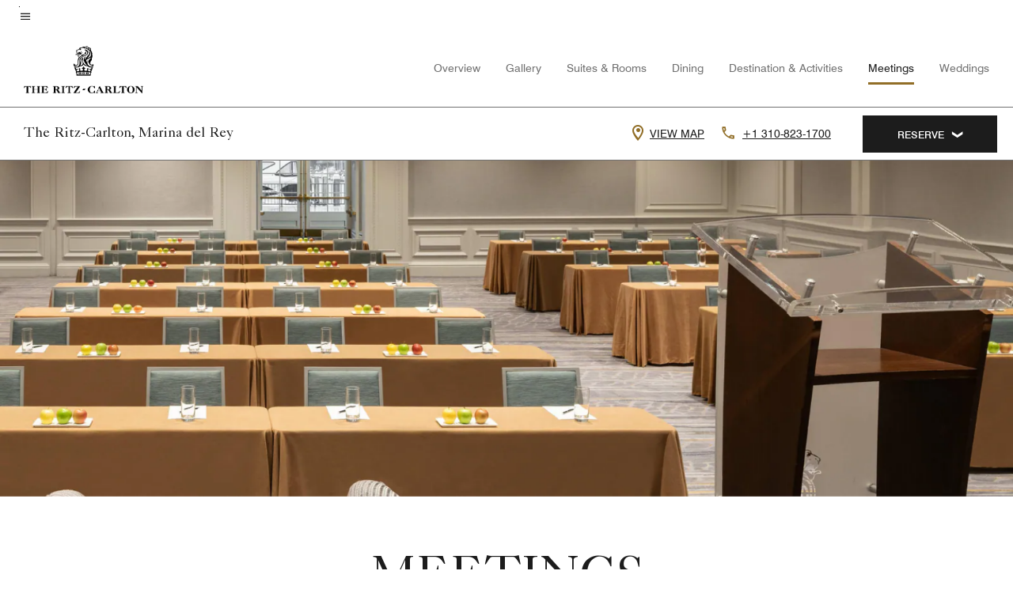

--- FILE ---
content_type: text/html;charset=utf-8
request_url: https://www.ritzcarlton.com/en/hotels/laxmd-the-ritz-carlton-marina-del-rey/events/
body_size: 33258
content:
<!doctype html>
<html lang="en">



    
    <head>
    

    <meta charset="UTF-8"/>
    




    
<script>
// akam-sw.js install script version 1.3.6
"serviceWorker"in navigator&&"find"in[]&&function(){var e=new Promise(function(e){"complete"===document.readyState||!1?e():(window.addEventListener("load",function(){e()}),setTimeout(function(){"complete"!==document.readyState&&e()},1e4))}),n=window.akamServiceWorkerInvoked,r="1.3.6";if(n)aka3pmLog("akam-setup already invoked");else{window.akamServiceWorkerInvoked=!0,window.aka3pmLog=function(){window.akamServiceWorkerDebug&&console.log.apply(console,arguments)};function o(e){(window.BOOMR_mq=window.BOOMR_mq||[]).push(["addVar",{"sm.sw.s":e,"sm.sw.v":r}])}var i="/akam-sw.js",a=new Map;navigator.serviceWorker.addEventListener("message",function(e){var n,r,o=e.data;if(o.isAka3pm)if(o.command){var i=(n=o.command,(r=a.get(n))&&r.length>0?r.shift():null);i&&i(e.data.response)}else if(o.commandToClient)switch(o.commandToClient){case"enableDebug":window.akamServiceWorkerDebug||(window.akamServiceWorkerDebug=!0,aka3pmLog("Setup script debug enabled via service worker message"),v());break;case"boomerangMQ":o.payload&&(window.BOOMR_mq=window.BOOMR_mq||[]).push(o.payload)}aka3pmLog("akam-sw message: "+JSON.stringify(e.data))});var t=function(e){return new Promise(function(n){var r,o;r=e.command,o=n,a.has(r)||a.set(r,[]),a.get(r).push(o),navigator.serviceWorker.controller&&(e.isAka3pm=!0,navigator.serviceWorker.controller.postMessage(e))})},c=function(e){return t({command:"navTiming",navTiming:e})},s=null,m={},d=function(){var e=i;return s&&(e+="?othersw="+encodeURIComponent(s)),function(e,n){return new Promise(function(r,i){aka3pmLog("Registering service worker with URL: "+e),navigator.serviceWorker.register(e,n).then(function(e){aka3pmLog("ServiceWorker registration successful with scope: ",e.scope),r(e),o(1)}).catch(function(e){aka3pmLog("ServiceWorker registration failed: ",e),o(0),i(e)})})}(e,m)},g=navigator.serviceWorker.__proto__.register;if(navigator.serviceWorker.__proto__.register=function(n,r){return n.includes(i)?g.call(this,n,r):(aka3pmLog("Overriding registration of service worker for: "+n),s=new URL(n,window.location.href),m=r,navigator.serviceWorker.controller?new Promise(function(n,r){var o=navigator.serviceWorker.controller.scriptURL;if(o.includes(i)){var a=encodeURIComponent(s);o.includes(a)?(aka3pmLog("Cancelling registration as we already integrate other SW: "+s),navigator.serviceWorker.getRegistration().then(function(e){n(e)})):e.then(function(){aka3pmLog("Unregistering existing 3pm service worker"),navigator.serviceWorker.getRegistration().then(function(e){e.unregister().then(function(){return d()}).then(function(e){n(e)}).catch(function(e){r(e)})})})}else aka3pmLog("Cancelling registration as we already have akam-sw.js installed"),navigator.serviceWorker.getRegistration().then(function(e){n(e)})}):g.call(this,n,r))},navigator.serviceWorker.controller){var u=navigator.serviceWorker.controller.scriptURL;u.includes("/akam-sw.js")||u.includes("/akam-sw-preprod.js")||u.includes("/threepm-sw.js")||(aka3pmLog("Detected existing service worker. Removing and re-adding inside akam-sw.js"),s=new URL(u,window.location.href),e.then(function(){navigator.serviceWorker.getRegistration().then(function(e){m={scope:e.scope},e.unregister(),d()})}))}else e.then(function(){window.akamServiceWorkerPreprod&&(i="/akam-sw-preprod.js"),d()});if(window.performance){var w=window.performance.timing,l=w.responseEnd-w.responseStart;c(l)}e.then(function(){t({command:"pageLoad"})});var k=!1;function v(){window.akamServiceWorkerDebug&&!k&&(k=!0,aka3pmLog("Initializing debug functions at window scope"),window.aka3pmInjectSwPolicy=function(e){return t({command:"updatePolicy",policy:e})},window.aka3pmDisableInjectedPolicy=function(){return t({command:"disableInjectedPolicy"})},window.aka3pmDeleteInjectedPolicy=function(){return t({command:"deleteInjectedPolicy"})},window.aka3pmGetStateAsync=function(){return t({command:"getState"})},window.aka3pmDumpState=function(){aka3pmGetStateAsync().then(function(e){aka3pmLog(JSON.stringify(e,null,"\t"))})},window.aka3pmInjectTiming=function(e){return c(e)},window.aka3pmUpdatePolicyFromNetwork=function(){return t({command:"pullPolicyFromNetwork"})})}v()}}();</script>
<script defer="defer" type="text/javascript" src="https://rum.hlx.page/.rum/@adobe/helix-rum-js@%5E2/dist/rum-standalone.js" data-routing="env=prod,tier=publish,ams=Marriott Intl. Administrative Services, Inc (Sites)"></script>
<link rel="preload" as="style" href="/etc.clientlibs/mcom-hws/clientlibs/clientlib-base.min.569a20d572bd560535b3c0a54ddfbdfc.css" type="text/css">



    
    
<link rel="preload" as="style" href="/etc.clientlibs/mcom-hws/clientlibs/clientlib-firstpaint.min.350d5793ddfe907ef377fac71c6f6d41.css" type="text/css">




    
<link rel="preload" as="style" href="/etc.clientlibs/mcom-hws/clientlibs/clientlib-site-trc-v2.min.f431e3c7fae1ed4b3930797f5879e94b.css" type="text/css">



    

    

    <link media="(max-width: 564px)" href="https://cache.marriott.com/content/dam/marriott-renditions/LAXMD/laxmd-classroom-7331-sq.jpg?output-quality=70&interpolation=progressive-bilinear&downsize=564px:*" rel="preload" as="image"/>
	<link media="(min-width: 565px) and (max-width: 767px)" href="https://cache.marriott.com/content/dam/marriott-renditions/LAXMD/laxmd-classroom-7331-sq.jpg?output-quality=70&interpolation=progressive-bilinear&downsize=800px:*" rel="preload" as="image"/>
	<link media="(min-width: 768px) and (max-width: 991px)" href="https://cache.marriott.com/content/dam/marriott-renditions/LAXMD/laxmd-classroom-7331-hor-wide.jpg?output-quality=70&interpolation=progressive-bilinear&downsize=992px:*" rel="preload" as="image"/>
	<link media="(min-width: 992px) and (max-width: 1199.99px)" href="https://cache.marriott.com/content/dam/marriott-renditions/LAXMD/laxmd-classroom-7331-hor-pano.jpg?output-quality=70&interpolation=progressive-bilinear&downsize=1200px:*" rel="preload" as="image"/>
	<link media="(min-width: 1200px) and (max-width: 1600px)" href="https://cache.marriott.com/content/dam/marriott-renditions/LAXMD/laxmd-classroom-7331-hor-pano.jpg?output-quality=70&interpolation=progressive-bilinear&downsize=1600px:*" rel="preload" as="image"/>
	<link media="(min-width: 1601px) and (max-width: 1920px)" href="https://cache.marriott.com/content/dam/marriott-renditions/LAXMD/laxmd-classroom-7331-hor-pano.jpg?output-quality=70&interpolation=progressive-bilinear&downsize=1920px:*" rel="preload" as="image"/>
	<link media="(min-width: 1921px)" href="https://cache.marriott.com/content/dam/marriott-renditions/LAXMD/laxmd-classroom-7331-hor-feat.jpg?output-quality=70&interpolation=progressive-bilinear&downsize=1920px:*" rel="preload" as="image"/>
    <title>Events & Weddings | The Ritz-Carlton, Marina del Rey</title>
    <link rel="icon" href="https://cache.marriott.com/content/dam/marriott-digital/rz/global-property-shared/en_us/logo/assets/rz-trc-icon-logo-41907.png" type="image/x-icon"/>
    
    	<link rel="alternate" hreflang="x-default" href="https://www.ritzcarlton.com/en/hotels/laxmd-the-ritz-carlton-marina-del-rey/events/"/>
    	<link rel="alternate" href="https://www.ritzcarlton.com/en/hotels/laxmd-the-ritz-carlton-marina-del-rey/events/" hreflang="en"/>
    
    
    
    <meta name="description" content="Host your event at The Ritz-Carlton, Marina del Rey. Explore luxurious event rooms, capacity details & stunning photos to streamline meeting planning."/>
    
    <meta http-equiv="X-UA-Compatible" content="IE=edge"/>
    <meta name="apple-mobile-web-app-capable" content="yes"/>
    <meta name="mobile-web-app-capable" content="yes"/>
    <meta name="apple-mobile-web-app-status-bar-style" content="black"/>
    <meta name="template" content="marriott-hws-content-page"/>
    <meta name="viewport" content="width=device-width, initial-scale=1"/>
    <meta http-equiv="Content-Security-Policy" content="upgrade-insecure-requests"/>
    <link rel="canonical" href="https://www.ritzcarlton.com/en/hotels/laxmd-the-ritz-carlton-marina-del-rey/events/"/>
    

	 
    <meta property="og:image" content="https://cache.marriott.com/is/image/marriotts7prod/rcmarin_00276:Wide-Hor?wid=1336&amp;fit=constrain"/>
    <meta property="og:title" content="Events & Weddings | The Ritz-Carlton, Marina del Rey"/>
    <meta property="og:description" content="Host your event at The Ritz-Carlton, Marina del Rey. Explore luxurious event rooms, capacity details & stunning photos to streamline meeting planning."/>
    <meta property="og:url" content="https://www.ritzcarlton.com/en/hotels/laxmd-the-ritz-carlton-marina-del-rey/events/"/>
    <meta property="og:locale" content="en_US"/>
    <meta property="og:site_name" content="Marriott Bonvoy"/>
    <meta property="og:latitude" content="33.98469161987305"/>
    <meta property="og:longitude" content="-118.4512557983398"/>
    <meta property="og:type" content="website"/>

    <meta name="twitter:card" content="summary_large_image"/>
    <meta name="twitter:site" content="@MarriottIntl"/>
    <meta name="twitter:title" content="Events & Weddings | The Ritz-Carlton, Marina del Rey"/>
    <meta name="twitter:description" content="Host your event at The Ritz-Carlton, Marina del Rey. Explore luxurious event rooms, capacity details & stunning photos to streamline meeting planning."/>
    <meta name="twitter:image:src" content="https://cache.marriott.com/is/image/marriotts7prod/rcmarin_00276:Wide-Hor?wid=1336&amp;fit=constrain"/>

    
    

    



    
    
    
<link rel="stylesheet" href="/etc.clientlibs/mcom-hws/clientlibs/clientlib-base.min.569a20d572bd560535b3c0a54ddfbdfc.css" type="text/css">





    
        
    
<link rel="stylesheet" href="/etc.clientlibs/mcom-hws/clientlibs/clientlib-firstpaint.min.350d5793ddfe907ef377fac71c6f6d41.css" type="text/css">



    
    
        
    
<script type="text/javascript" src="/etc.clientlibs/mcom-hws/clientlibs/clientlib-firstpaint.min.3f51f96f26573d5297322047009cf17b.js" defer fetchpriority="high"></script>


    


    
    
<link rel="stylesheet" href="/etc.clientlibs/mi-aem-trc/clientlibs/clientlib-mi.min.d28661b0e1b5a9f029021263d71fd860.css" type="text/css">
<link rel="stylesheet" href="/etc.clientlibs/mcom-hws/clientlibs/clientlib-site-trc-v2.min.f431e3c7fae1ed4b3930797f5879e94b.css" type="text/css">




    


    
    
<link rel="stylesheet" href="/etc.clientlibs/mcom-hws/clientlibs/clientlib-bptv2.min.c78b5890f9caf3b0006cb10fa39704e5.css" type="text/css">

























<script>
    window.recentlyViewedProperty = {
        config: {
            maxCachedPropertiesLimit: "10",
            maxCachedPropertiesTab: "2",
            maxCachedPropertiesDesktop: "3",
            maxCachedPropertiesMobile: "2",
            maxCachedDaysLimit: "60"
        },
        recentlyViewedProperties: {
            name: "The Ritz\u002DCarlton, Marina del Rey",
            address: "4375 Admiralty Way, Marina del Rey, California, USA, 90292",
            marshaCode: "laxmd",
            imageUrl: "https:\/\/cache.marriott.com\/is\/image\/marriotts7prod\/rcmarin_00276:Feature\u002DHor?wid=100\x26fit=constrain",
            latitude: "33.98469161987305",
            longitude: "\u002D118.4512557983398",
            marshaBrandCode: "rz",
            postalAddress: "90292",
            state: "California",
            country: "USA"
        }
    };
    window.__TRANSLATED__BV_JS__ = {
        reviews: "Reviews",
        showMoreReviewsCTA: "Show More Reviews",
        guestReviewsCTA: "GUEST REVIEWS",
        readWhatGuestsText: "Read what guests had to say on their online satisfaction survey, completed after a confirmed stay",
        ratingsSummaryText: "Ratings Summary",
        wasItHelpfulText: "Was it helpful?",
        ratingSummaryToolTipText: "Ratings are compiled based on customer ratings provided in satisfaction surveys after guests have completed their stay.",
        responseFromText: "Response From Hotel",
        staffText: "Staff"
    };
    window.__HWS_AEM__ = {
        dateFormat: "ddd, MMM DD",
        flexibleDateFormat: "MMMM YYYY",
        localDateFormat: "MM\/DD\/YYYY",
        weekNameFormatForCalendar: "ddd"
    };
</script>
<!-- /*Hybrid JS libraries */-->

    

    



    
<script type="text/javascript" src="/etc.clientlibs/mcom-hws/clientlibs/clientlib-hws-jquery.min.2f2d95e744ccc86178213cdf8a44f478.js" async></script>

     

	<script type="text/javascript">
    if (window.document.documentMode) {
  // Object.assign() - Polyfill For IE 

  if (typeof Object.assign != 'function') {
 
  Object.defineProperty(Object, "assign", {
    value: function assign(target, varArgs) { 
      'use strict';
      if (target == null) { 
        throw new TypeError('Cannot convert undefined or null to object');
      }
      var to = Object(target);
      for (var index = 1; index < arguments.length; index++) {
        var nextSource = arguments[index];
        if (nextSource != null) { 
          for (var nextKey in nextSource) {
            if (Object.prototype.hasOwnProperty.call(nextSource, nextKey)) {
              to[nextKey] = nextSource[nextKey];
            }
          }
        }
      }
      return to;
    },
    writable: true,
    configurable: true
  });
}
}
    	 var dataLayer = Object.assign({}, dataLayer, {
          "env_gdpr": "true",
          "env_ccpa": "true",
          "env_marketing": "true",
          "mrshaCode": "laxmd",
          "prop_marsha_code": "LAXMD",
          "site_id": "US",
          "env_site_id": "US",          
          "brwsrLang": "en-us",
          "device_language_preferred": "en-us",
          "brndCode":"RZ",
          "hotelLoc":"Marina del Rey,USA",
          "prop_address_city":"Marina del Rey",
          "prop_address_state_name":"California",
          "prop_address_state_abbr":"CA",
          "prop_address_city_state_country":"Marina del Rey|CA|US",
          "prop_address_country_abbr":"US",
          "prop_address_lat_long":"33.98469161987305,-118.4512557983398",
          "prop_brand_code":"RZ",
          "prop_brand_name":"The Ritz-Carlton",
          "prop_is_ers":"false",
          "page_data_layer_ready":"true",
          "prop_name":"The Ritz-Carlton, Marina del Rey",
          "env_is_prod":"true",
          "prop_hws_tier":"Narrative",
		  "prop_brand_tier":"Luxury",
          "env_date_time":"2026-01-14 04:56",
          "env_site_name": "https://www.ritzcarlton.com/",
          "env_platform":"AEM-prod",
          "prop_hws_page":"events",
          "prop_currency_type":"USD"
        });
    </script>
    
	    <script>
			(function(dataLayer){function getAkamaiBrowserLocation(){var req=new XMLHttpRequest();req.open('GET',document.location,!1),req.send(null);var headers=req.getResponseHeader('browser-akamai-loc-country');;window.__HWS_HEADER__ = {}; window.__HWS_HEADER__["x-request-id"]=req.getResponseHeader("x-request-id");return headers!=null&&headers!==void 0?headers.toUpperCase():void 0;}dataLayer.browser_akamai_loc_country= window.dataLayer.browser_akamai_loc_country?window.dataLayer.browser_akamai_loc_country:(window._satellite && window._satellite.getVar('browser_akamai_loc_country')) ? (window._satellite && window._satellite.getVar('browser_akamai_loc_country')):getAkamaiBrowserLocation();}(window.dataLayer||{}));
	    if(!window.dataLayer.browser_akamai_loc_country && window._satellite && window._satellite.getVar('browser_akamai_loc_country')){window.dataLayer.browser_akamai_loc_country = window._satellite && window._satellite.getVar('browser_akamai_loc_country')}
      </script>
    

		<script>
  			(function(g,b,d,f){(function(a,c,d){if(a){var e=b.createElement("style");e.id=c;e.innerHTML=d;a.appendChild(e)}})(b.getElementsByTagName("head")[0],"at-body-style",d);setTimeout(function(){var a=b.getElementsByTagName("head")[0];if(a){var c=b.getElementById("at-body-style");c&&a.removeChild(c)}},f)})(window,document,".header {opacity: 0 !important}",3E3);
		</script>



    
	    
	    
	   		<script src="//assets.adobedtm.com/launch-EN3963523be4674e5591a9c4d516697352.min.js" async></script>
	    
		
	    
    





    <script id="events-unap-schema-json" class="unap-schema-json" type="application/ld+json">
        {"@context":"https://schema.org","@type":"Hotel","name":"The Ritz-Carlton, Marina del Rey","telephone":"+1 310-823-1700 ","description":"","image":"https://cache.marriott.com/content/dam/marriott-digital/rz/us-canada/hws/l/laxmd/en_us/photo/unlimited/assets/rcmarin_00276.png","@id:":"https://www.ritzcarlton.com/en/hotels/laxmd-the-ritz-carlton-marina-del-rey/events/","url":"https://www.ritzcarlton.com/en/hotels/laxmd-the-ritz-carlton-marina-del-rey/events/","address":{"@type":"PostalAddress","streetAddress":"4375 Admiralty Way","addressLocality":"Marina del Rey","addressRegion":"California","addressCountry":"USA","postalCode":"90292"},"containsPlace":[{"@type":"MeetingRoom","name":"Salon I","maximumAttendeeCapacity":"230","floorSize":{"@type":"QuantitativeValue","value":"2730.0","unitCode":"FTK"},"potentialAction":{"@type":"ReserveAction","target":"https://www.ritzcarlton.com/en/hotels-and-resorts/meetings-and-celebrations/meetings/rfp/?marshaCode=laxmd"}},{"@type":"MeetingRoom","name":"Garden Veranda","maximumAttendeeCapacity":"125","floorSize":{"@type":"QuantitativeValue","value":"1320.0","unitCode":"FTK"},"potentialAction":{"@type":"ReserveAction","target":"https://www.ritzcarlton.com/en/hotels-and-resorts/meetings-and-celebrations/meetings/rfp/?marshaCode=laxmd"}},{"@type":"MeetingRoom","name":"The Rose Garden","maximumAttendeeCapacity":"240","floorSize":{"@type":"QuantitativeValue","value":"2200.0","unitCode":"FTK"},"potentialAction":{"@type":"ReserveAction","target":"https://www.ritzcarlton.com/en/hotels-and-resorts/meetings-and-celebrations/meetings/rfp/?marshaCode=laxmd"}},{"@type":"MeetingRoom","name":"Marina Vista & Veranda","maximumAttendeeCapacity":"340","floorSize":{"@type":"QuantitativeValue","value":"4123","unitCode":"FTK"},"potentialAction":{"@type":"ReserveAction","target":"https://www.ritzcarlton.com/en/hotels-and-resorts/meetings-and-celebrations/meetings/rfp/?marshaCode=laxmd"}},{"@type":"MeetingRoom","name":"Prefunction Area","maximumAttendeeCapacity":"290","floorSize":{"@type":"QuantitativeValue","value":"2176","unitCode":"FTK"},"potentialAction":{"@type":"ReserveAction","target":"https://www.ritzcarlton.com/en/hotels-and-resorts/meetings-and-celebrations/meetings/rfp/?marshaCode=laxmd"}},{"@type":"MeetingRoom","name":"Outdoor Promenade to Ballroom","maximumAttendeeCapacity":"300","floorSize":{"@type":"QuantitativeValue","value":"2000","unitCode":"FTK"},"potentialAction":{"@type":"ReserveAction","target":"https://www.ritzcarlton.com/en/hotels-and-resorts/meetings-and-celebrations/meetings/rfp/?marshaCode=laxmd"}},{"@type":"MeetingRoom","name":"Upper Pool Deck","maximumAttendeeCapacity":"100","floorSize":{"@type":"QuantitativeValue","value":"1700.0","unitCode":"FTK"},"potentialAction":{"@type":"ReserveAction","target":"https://www.ritzcarlton.com/en/hotels-and-resorts/meetings-and-celebrations/meetings/rfp/?marshaCode=laxmd"}},{"@type":"MeetingRoom","name":"Pool","maximumAttendeeCapacity":"400","floorSize":{"@type":"QuantitativeValue","value":"3200.0","unitCode":"FTK"},"potentialAction":{"@type":"ReserveAction","target":"https://www.ritzcarlton.com/en/hotels-and-resorts/meetings-and-celebrations/meetings/rfp/?marshaCode=laxmd"}},{"@type":"MeetingRoom","name":"Marina Court","maximumAttendeeCapacity":"600","floorSize":{"@type":"QuantitativeValue","value":"6000.0","unitCode":"FTK"},"potentialAction":{"@type":"ReserveAction","target":"https://www.ritzcarlton.com/en/hotels-and-resorts/meetings-and-celebrations/meetings/rfp/?marshaCode=laxmd"}},{"@type":"MeetingRoom","name":"Cast & Plow Private Dining Room","maximumAttendeeCapacity":"30","floorSize":{"@type":"QuantitativeValue","value":"440.0","unitCode":"FTK"},"potentialAction":{"@type":"ReserveAction","target":"https://www.ritzcarlton.com/en/hotels-and-resorts/meetings-and-celebrations/meetings/rfp/?marshaCode=laxmd"}},{"@type":"MeetingRoom","name":"Ballroom Terrace","maximumAttendeeCapacity":"120","floorSize":{"@type":"QuantitativeValue","value":"1458.0","unitCode":"FTK"},"potentialAction":{"@type":"ReserveAction","target":"https://www.ritzcarlton.com/en/hotels-and-resorts/meetings-and-celebrations/meetings/rfp/?marshaCode=laxmd"}},{"@type":"MeetingRoom","name":"The Ritz-Carlton Ballroom","maximumAttendeeCapacity":"700","floorSize":{"@type":"QuantitativeValue","value":"8190.0","unitCode":"FTK"},"potentialAction":{"@type":"ReserveAction","target":"https://www.ritzcarlton.com/en/hotels-and-resorts/meetings-and-celebrations/meetings/rfp/?marshaCode=laxmd"}},{"@type":"MeetingRoom","name":"Salon III","maximumAttendeeCapacity":"230","floorSize":{"@type":"QuantitativeValue","value":"2730.0","unitCode":"FTK"},"potentialAction":{"@type":"ReserveAction","target":"https://www.ritzcarlton.com/en/hotels-and-resorts/meetings-and-celebrations/meetings/rfp/?marshaCode=laxmd"}},{"@type":"MeetingRoom","name":"Salon II","maximumAttendeeCapacity":"230","floorSize":{"@type":"QuantitativeValue","value":"2730.0","unitCode":"FTK"},"potentialAction":{"@type":"ReserveAction","target":"https://www.ritzcarlton.com/en/hotels-and-resorts/meetings-and-celebrations/meetings/rfp/?marshaCode=laxmd"}},{"@type":"MeetingRoom","name":"Director's Room","maximumAttendeeCapacity":"11","floorSize":{"@type":"QuantitativeValue","value":"340.0","unitCode":"FTK"},"potentialAction":{"@type":"ReserveAction","target":"https://www.ritzcarlton.com/en/hotels-and-resorts/meetings-and-celebrations/meetings/rfp/?marshaCode=laxmd"}},{"@type":"MeetingRoom","name":"Plaza","maximumAttendeeCapacity":"48","floorSize":{"@type":"QuantitativeValue","value":"570.0","unitCode":"FTK"},"potentialAction":{"@type":"ReserveAction","target":"https://www.ritzcarlton.com/en/hotels-and-resorts/meetings-and-celebrations/meetings/rfp/?marshaCode=laxmd"}},{"@type":"MeetingRoom","name":"Marina Vista","maximumAttendeeCapacity":"220","floorSize":{"@type":"QuantitativeValue","value":"2623.0","unitCode":"FTK"},"potentialAction":{"@type":"ReserveAction","target":"https://www.ritzcarlton.com/en/hotels-and-resorts/meetings-and-celebrations/meetings/rfp/?marshaCode=laxmd"}},{"@type":"MeetingRoom","name":"Boardroom","maximumAttendeeCapacity":"11","floorSize":{"@type":"QuantitativeValue","value":"440.0","unitCode":"FTK"},"potentialAction":{"@type":"ReserveAction","target":"https://www.ritzcarlton.com/en/hotels-and-resorts/meetings-and-celebrations/meetings/rfp/?marshaCode=laxmd"}},{"@type":"MeetingRoom","name":"Pavillion","maximumAttendeeCapacity":"50","floorSize":{"@type":"QuantitativeValue","value":"620.0","unitCode":"FTK"},"potentialAction":{"@type":"ReserveAction","target":"https://www.ritzcarlton.com/en/hotels-and-resorts/meetings-and-celebrations/meetings/rfp/?marshaCode=laxmd"}},{"@type":"MeetingRoom","name":"Admiralty","maximumAttendeeCapacity":"66","floorSize":{"@type":"QuantitativeValue","value":"693","unitCode":"FTK"},"potentialAction":{"@type":"ReserveAction","target":"https://www.ritzcarlton.com/en/hotels-and-resorts/meetings-and-celebrations/meetings/rfp/?marshaCode=laxmd"}}]}
    </script>



    <script id="faq-schema-json" type="application/ld+json" data-faq-page="events">
        {"@context":"https://schema.org","@type":"FAQPage","@id":"https://www.ritzcarlton.com/en/hotels/laxmd-the-ritz-carlton-marina-del-rey/events/#FAQ","mainEntity":[{"@type":"Question","name":"How many event rooms does The Ritz-Carlton, Marina del Rey have?","acceptedAnswer":{"@type":"Answer","text":"The Ritz-Carlton, Marina del Rey has 20 event rooms."}},{"@type":"Question","name":"What is the largest capacity event room at The Ritz-Carlton, Marina del Rey? ","acceptedAnswer":{"@type":"Answer","text":"The largest capacity event room is the The Ritz-Carlton Ballroom. It has a capacity of 700."}},{"@type":"Question","name":"Does The Ritz-Carlton, Marina del Rey provide wedding services?","acceptedAnswer":{"@type":"Answer","text":"Yes, The Ritz-Carlton, Marina del Rey provides wedding services."}},{"@type":"Question","name":"How do I book a meeting or event at The Ritz-Carlton, Marina del Rey?","acceptedAnswer":{"@type":"Answer","text":"To book a meeting or event at The Ritz-Carlton, Marina del Rey <a href=\"https://www.ritzcarlton.com/en/hotels-and-resorts/meetings-and-celebrations/meetings/rfp/?marshaCode=laxmd\">click here</a>"}}]}
    </script>

<!--  Added for showing reviews/ratings on Photos page -->





    
    
    

    

    
    



    
    



    


    

<link rel="stylesheet" href="https://www.marriott.com/mi-assets/mi-global/brand-framework/brand-config.RZP.css" type="text/css"/>
    

<script>(window.BOOMR_mq=window.BOOMR_mq||[]).push(["addVar",{"rua.upush":"false","rua.cpush":"false","rua.upre":"false","rua.cpre":"true","rua.uprl":"false","rua.cprl":"false","rua.cprf":"false","rua.trans":"SJ-cf60657d-40fe-48dc-b013-5d73b7f37216","rua.cook":"true","rua.ims":"false","rua.ufprl":"false","rua.cfprl":"true","rua.isuxp":"false","rua.texp":"norulematch","rua.ceh":"false","rua.ueh":"false","rua.ieh.st":"0"}]);</script>
                              <script>!function(e){var n="https://s.go-mpulse.net/boomerang/";if("False"=="True")e.BOOMR_config=e.BOOMR_config||{},e.BOOMR_config.PageParams=e.BOOMR_config.PageParams||{},e.BOOMR_config.PageParams.pci=!0,n="https://s2.go-mpulse.net/boomerang/";if(window.BOOMR_API_key="PX364-MRMS3-WGVQP-J6U6B-ZWUBY",function(){function e(){if(!o){var e=document.createElement("script");e.id="boomr-scr-as",e.src=window.BOOMR.url,e.async=!0,i.parentNode.appendChild(e),o=!0}}function t(e){o=!0;var n,t,a,r,d=document,O=window;if(window.BOOMR.snippetMethod=e?"if":"i",t=function(e,n){var t=d.createElement("script");t.id=n||"boomr-if-as",t.src=window.BOOMR.url,BOOMR_lstart=(new Date).getTime(),e=e||d.body,e.appendChild(t)},!window.addEventListener&&window.attachEvent&&navigator.userAgent.match(/MSIE [67]\./))return window.BOOMR.snippetMethod="s",void t(i.parentNode,"boomr-async");a=document.createElement("IFRAME"),a.src="about:blank",a.title="",a.role="presentation",a.loading="eager",r=(a.frameElement||a).style,r.width=0,r.height=0,r.border=0,r.display="none",i.parentNode.appendChild(a);try{O=a.contentWindow,d=O.document.open()}catch(_){n=document.domain,a.src="javascript:var d=document.open();d.domain='"+n+"';void(0);",O=a.contentWindow,d=O.document.open()}if(n)d._boomrl=function(){this.domain=n,t()},d.write("<bo"+"dy onload='document._boomrl();'>");else if(O._boomrl=function(){t()},O.addEventListener)O.addEventListener("load",O._boomrl,!1);else if(O.attachEvent)O.attachEvent("onload",O._boomrl);d.close()}function a(e){window.BOOMR_onload=e&&e.timeStamp||(new Date).getTime()}if(!window.BOOMR||!window.BOOMR.version&&!window.BOOMR.snippetExecuted){window.BOOMR=window.BOOMR||{},window.BOOMR.snippetStart=(new Date).getTime(),window.BOOMR.snippetExecuted=!0,window.BOOMR.snippetVersion=12,window.BOOMR.url=n+"PX364-MRMS3-WGVQP-J6U6B-ZWUBY";var i=document.currentScript||document.getElementsByTagName("script")[0],o=!1,r=document.createElement("link");if(r.relList&&"function"==typeof r.relList.supports&&r.relList.supports("preload")&&"as"in r)window.BOOMR.snippetMethod="p",r.href=window.BOOMR.url,r.rel="preload",r.as="script",r.addEventListener("load",e),r.addEventListener("error",function(){t(!0)}),setTimeout(function(){if(!o)t(!0)},3e3),BOOMR_lstart=(new Date).getTime(),i.parentNode.appendChild(r);else t(!1);if(window.addEventListener)window.addEventListener("load",a,!1);else if(window.attachEvent)window.attachEvent("onload",a)}}(),"".length>0)if(e&&"performance"in e&&e.performance&&"function"==typeof e.performance.setResourceTimingBufferSize)e.performance.setResourceTimingBufferSize();!function(){if(BOOMR=e.BOOMR||{},BOOMR.plugins=BOOMR.plugins||{},!BOOMR.plugins.AK){var n="true"=="true"?1:0,t="cookiepresent",a="clnosiyxgyuhg2lijymq-f-4c6c8ed21-clientnsv4-s.akamaihd.net",i="false"=="true"?2:1,o={"ak.v":"39","ak.cp":"218538","ak.ai":parseInt("285261",10),"ak.ol":"0","ak.cr":8,"ak.ipv":4,"ak.proto":"h2","ak.rid":"7e32df2c","ak.r":47369,"ak.a2":n,"ak.m":"b","ak.n":"essl","ak.bpcip":"18.218.233.0","ak.cport":50594,"ak.gh":"23.208.24.104","ak.quicv":"","ak.tlsv":"tls1.3","ak.0rtt":"","ak.0rtt.ed":"","ak.csrc":"-","ak.acc":"","ak.t":"1768443417","ak.ak":"hOBiQwZUYzCg5VSAfCLimQ==07al/sAQUYXTJpmtrvZD2FFZv/YmXwQTTRjZauylfJlfSTnIsqD3VOb/kvclLdxkd0ptahOx55s/WdupHGW5xysjT31NQ+LVuhv+/sDr2ZFpcgSdXYi+Xp7rCihwgBdkPlaO/ST8RvSiuUuSz9beB69MMB1w0tBTUXvxPJu5D9J2faUQkopw98jZkWuiNLPvPZGu+Bp1L2Cvd6QVuSWrOeib/qB1eqBhqtMe0gwYLaR2mftR/kBzrkqqWCe4PToJoxVrcpFsbp84CJ3VH29GED0ZHfnq7Mf9BU4IaH2FSMBnXe7MMAgr7X2R3vHoIpeEwqMblGHQo6xtW1aTBJLuRs9PPgItzNHAz6tfMprwsId0y5gD/69zo3tBvCCsL1GT8+uQurtJwkZcGRxipUOH6GY6mGIyg6ttGAjNRh4yYOM=","ak.pv":"277","ak.dpoabenc":"","ak.tf":i};if(""!==t)o["ak.ruds"]=t;var r={i:!1,av:function(n){var t="http.initiator";if(n&&(!n[t]||"spa_hard"===n[t]))o["ak.feo"]=void 0!==e.aFeoApplied?1:0,BOOMR.addVar(o)},rv:function(){var e=["ak.bpcip","ak.cport","ak.cr","ak.csrc","ak.gh","ak.ipv","ak.m","ak.n","ak.ol","ak.proto","ak.quicv","ak.tlsv","ak.0rtt","ak.0rtt.ed","ak.r","ak.acc","ak.t","ak.tf"];BOOMR.removeVar(e)}};BOOMR.plugins.AK={akVars:o,akDNSPreFetchDomain:a,init:function(){if(!r.i){var e=BOOMR.subscribe;e("before_beacon",r.av,null,null),e("onbeacon",r.rv,null,null),r.i=!0}return this},is_complete:function(){return!0}}}}()}(window);</script></head>
    <body data-comp-prefix="app-js__" class=" content-page narrative-page generic-page page basicpage  marriott-aem NarrativeTemplate trc-page  show-header-skeleton  brandCode_RZ LuxuryBrandGlobal  no-badge" id="content-page-39dfa513d8" style="width: 100%;">
    
    <svg role="img" alt="icon" width="0" class="svg-icon" height="0" style="position:absolute">
        <defs>
            
            
            
                




                



                <div class="page-wrap">
                    



<div class="data-page page basicpage">




    
    
    <div class="global-nav">
<div class=" global-nav app-js__global-nav marriott-aem global-nav__background" data-api-endpoint="/hybrid-presentation/api/v1/getUserDetails">
    <div class="global-nav-top">
        <div class="global-nav-top__container">
            <div class="global-nav-color-scheme-container color-scheme1">
                
                <div class="global-nav-top__container__bg  max-width-1920 w-100 m-auto d-flex flex-wrap flex-row justify-content-between align-items-center px-3 px-xl-4 py-2">
                    <div class="custom_click_track global-nav-top-left" data-custom_click_track_value="HWS Global Bonvoy Nav|Hamburger Button|internal">
                        <a href="#main" class="hide-from__screen skipToMain">Skip to
                            main content</a>
                        <button class="global-nav-global-menu-link p-0" aria-expanded="false">
                            <span class="icon-menu"></span>
                            <span class="sr-only">Menu text</span>
                        </button>
                    </div>
                    <div class="global-nav-top-right d-flex justify-content-between align-items-center">
                        
                    </div>
                </div>
            </div>
            

    
    <div class="global-nav-menu-container trc-menu color-scheme1">
        <div class="global-nav-main-menu pb-xl-4 d-xl-flex flex-xl-column flex-xl-grow-1">
            <div class="global-nav-main-menu__closeSection d-flex justify-content-between align-items-center pl-3 pl-xl-4 pr-3 pr-xl-4 py-3">
                <button type="button" class="m-icon-button-primary lh-1">
                    <span class="global-nav-main-menu__closeBtn icon-clear" aria-label="menu close button"></span>
                    <span class="sr-only">Menu close text</span>
                </button>
                <a href="https://www.marriott.com/default.mi" class="p-0 m-0 global-nav-main-menu__bonvoy-logo">
                    <div class="t-program-logo-xs" aria-label="Marriott Bonvoy">
                        <span class="sr-only">Marriott Logo</span>
                    </div><!-- confirm class  -->
                </a>
            </div>
            <div class="mobileHeaderContent d-xl-none">
                <div class="subNavLinks d-flex d-xl-none px-4 pb-3 pt-3"></div>
            </div>
            <div class="global-nav-alternate-background d-flex d-xl-none align-items-center justify-content-center py-4 mb-0 mb-xl-3 ">
                <!-- color scheme syntax? -->
                <a href="https://www.marriott.com/default.mi" class="p-0 m-0 global-nav-main-menu__bonvoy-logo">
                    <span class="t-program-logo-color-s" aria-label="Marriott Bonvoy"></span> <!-- confirm class -->
                    <span class="sr-only">Marriott Logo</span>
                </a>
            </div>
            <div class="global-nav-main-menu__content pl-4 pr-3 pr-xl-4 color-scheme1">
                <div class="ruler-1x t-horizontal-vertical-rule"></div>
                <ul class="pt-4 pb-2">
                    <li class="pb-4 t-font-m">
                        <a href="https://www.ritzcarlton.com/en/reservations/" class="global-nav-menu-link d-flex justify-content-between text-left">
                            <span>Find &amp; Reserve</span>
                            <span class="icon-arrow-right icon-m d-xl-none"></span>
                        </a>
                    </li>
                
                    <li class="pb-4 t-font-m">
                        <a href="https://www.marriott.com/offers.mi" class="global-nav-menu-link d-flex justify-content-between text-left">
                            <span>Deals &amp; Packages</span>
                            <span class="icon-arrow-right icon-m d-xl-none"></span>
                        </a>
                    </li>
                
                    <li class="pb-4 t-font-m">
                        <a href="https://www.ritzcarlton.com/en/hotels-and-resorts/meetings-and-celebrations/" class="global-nav-menu-link d-flex justify-content-between text-left">
                            <span>Meetings &amp; Events</span>
                            <span class="icon-arrow-right icon-m d-xl-none"></span>
                        </a>
                    </li>
                
                    <li class="pb-4 t-font-m">
                        <a href="https://www.ritzcarlton.com/en/about-the-ritz-carlton/" class="global-nav-menu-link d-flex justify-content-between text-left">
                            <span>Our Brand</span>
                            <span class="icon-arrow-right icon-m d-xl-none"></span>
                        </a>
                    </li>
                
                    <li class="pb-4 t-font-m">
                        <a href="https://www.marriott.com/loyalty.mi" class="global-nav-menu-link d-flex justify-content-between text-left">
                            <span>About Marriott Bonvoy</span>
                            <span class="icon-arrow-right icon-m d-xl-none"></span>
                        </a>
                    </li>
                
                    <li class="pb-4 t-font-m">
                        <a href="https://www.marriott.com/credit-cards.mi" class="global-nav-menu-link d-flex justify-content-between text-left">
                            <span>Our Credit Cards</span>
                            <span class="icon-arrow-right icon-m d-xl-none"></span>
                        </a>
                    </li>
                
                    <li class="pb-4 t-font-m">
                        <a href="https://careers.marriott.com/the-ritz-carlton-careers/" class="global-nav-menu-link d-flex justify-content-between text-left">
                            <span>Careers at Marriott</span>
                            <span class="icon-arrow-right icon-m d-xl-none"></span>
                        </a>
                    </li>
                </ul>
                <div class="ruler-1x t-horizontal-vertical-rule"></div>
                <div class="global-nav-main-menu__content-language-container d-flex flex-row py-4 t-font-s">
                    <button class="languageSelector d-flex align-items-center mr-4 mr-xl-3 p-0">
                        <span class="icon-globe mr-2 sr-only"> Language Selector</span>
                        
                            
                            <span class="d-block h-100">English(US)</span>
                        
                    </button>
                    <a class="help d-flex align-items-center p-0" href="https://help.marriott.com/s/">
                        <span class="icon-help mr-2"></span>
                        <span class="d-block h-100 help-text">Help</span>
                    </a>
                </div>
            </div>
            <div class="global-nav-main-menu__safetyDetails flex-xl-grow-1 pl-4 pr-3 pr-xl-4 pt-2 pb-3 pb-xl-0 ">
                <p class="t-font-m m-0 py-4 global-nav-main-menu__safetyText"></p>
                
            </div>
        </div>
    </div>


        </div>
        
        <div class="global-nav-menu-container-placeholder d-xl-none"></div>
    </div>
    
<div class="global-nav__language-container-modal d-none align-items-center w-100">
        <div class="container px-0 px-xl-5">
            <div class="modalContainer d-flex d-xl-block flex-column ">
                <div class="modalContainer__label d-flex justify-content-between w-100 px-3 px-xl-4 py-3">
                    <span class="t-label-s d-flex align-items-center pl-2 pl-xl-0">Select a Language</span>
                    <span class="modalClose icon-clear" aria-label="language modal close button"></span>
                </div>
                <div class="modalContainer__languagesList d-flex flex-column flex-xl-row px-2 pt-xl-4">
                        <div class="flex-fill pl-4 col pr-0 pt-4 pt-xl-0">
                            <p class="t-subtitle-l m-0 pb-3 pb-xl-4"></p>
                            <div class="pl-3">
                                <a href="https://www.ritzcarlton.com/en/hotels/laxmd-the-ritz-carlton-marina-del-rey/events/" data-localecode="en" class="t-brand-font-alt-m d-block pb-3 active">English(US)</a>
                            </div>
                        </div>
                </div>
                <div class="modalContainer__closeBtn mt-auto mt-xl-0 d-flex justify-content-center justify-content-xl-end px-4 py-3 py-xl-4">
                    <button class="modalClose m-button-m m-button-secondary p-0 px-xl-4">
                        <span class="px-xl-2">Close</span>
                    </button>
                </div>
            </div>
        </div>
    </div>
    
    


</div>
<div class="mdc-dialog " id="m-header-signin-dialog-header">
    <div class="mdc-dialog__container">
        <div class="mdc-dialog__surface" role="dialog" aria-modal="true">
            <button class="m-dialog-close-btn icon-clear">
                <span class="sr-only">Close Dialog</span>
            </button>
            <div id="container-801da3de78" class="cmp-container">
                <div class="aem-Grid aem-Grid--12 aem-Grid--default--12 ">
                    <div class="signin aem-GridColumn aem-GridColumn--default--12">
                        <div class="modal-content mfp-content header-overlay standard standard">
                            <div class="header-overlay__msg"></div>
                        </div>
                    </div>
                </div>
            </div>
        </div>
        <div class="mdc-dialog__scrim"></div>
    </div>
</div>
</div>


</div>




	
		<div class="data-page page basicpage">




    
    
    <div class="header">
    
    
    
    
    
    
    
    
    
        
            
    
    
    
    
    <div class="marriott-header trc-header app-js__marriott-header w-100 color-scheme1" data-colorscheme="color-scheme1">
        <div class="marriott-header-top d-flex flex-wrap ">
            <div class="marriott-header-menu-container">
                <div class="marriott-header-bottom pt-xl-1">
                    <div class="max-width-1920 w-100 m-auto d-flex flex-wrap justify-content-between pt-xl-2 pb-xl-1">
                        <div class="marriott-header-bottom-left d-flex flex-nowrap col-3">
                            <div class="marriott-header-logo">
                                <a href="https://www.ritzcarlton.com/en/hotels/laxmd-the-ritz-carlton-marina-del-rey/overview/" class="custom_click_track marriott-header-logo-link d-flex align-items-center" data-custom_click_track_value="HWS Hotel Navigation | Hotel Navigation - Hotel Logo | internal">
                                    
                                        <img src="https://cache.marriott.com/content/dam/marriott-digital/rz/global-property-shared/en_us/logo/assets/rz_logo_L_W.png" class="marriott-header-primary-logo d-none" alt="The Ritz-Carlton Hotel"/>
                                        <img src="https://cache.marriott.com/content/dam/marriott-digital/rz/global-property-shared/en_us/logo/assets/rz_logo_L.png" class="marriott-header-secondary-logo " alt="The Ritz-Carlton Hotels"/>
                                    
                                    
                                </a>
                            </div>
                            <div class="d-xl-none marriott-header-mobile-title-wrapper">
                                <h2 class="marriott-header-mobile-title t-brand-font-m">The Ritz-Carlton, Marina del Rey</h2>
                            </div>
                        </div>
                        
                        
                        
                        <div class="marriott-header-bottom-right flex-wrap col-9">
    <ul class="d-flex" id="navigation-list-882f8ea85e">
        
        <li class="t-font-m">
            <a href="https://www.ritzcarlton.com/en/hotels/laxmd-the-ritz-carlton-marina-del-rey/overview/" class=" m-header-primary-link   custom_click_track" data-custom_click_track_value="HWS Hotel Navigation|Overview|internal">Overview </a>
        </li>
    
        
        <li class="t-font-m">
            <a href="https://www.ritzcarlton.com/en/hotels/laxmd-the-ritz-carlton-marina-del-rey/photos/" class=" m-header-primary-link   custom_click_track" data-custom_click_track_value="HWS Hotel Navigation|Photos|internal">Gallery </a>
        </li>
    
        
        <li class="t-font-m">
            <a href="https://www.ritzcarlton.com/en/hotels/laxmd-the-ritz-carlton-marina-del-rey/rooms/" class=" m-header-primary-link   custom_click_track" data-custom_click_track_value="HWS Hotel Navigation|Rooms|internal">Suites &amp; Rooms </a>
        </li>
    
        
        <li class="t-font-m">
            <a href="https://www.ritzcarlton.com/en/hotels/laxmd-the-ritz-carlton-marina-del-rey/dining/" class=" m-header-primary-link   custom_click_track" data-custom_click_track_value="HWS Hotel Navigation|Dining|internal">Dining </a>
        </li>
    
        
        <li class="t-font-m">
            <a href="https://www.ritzcarlton.com/en/hotels/laxmd-the-ritz-carlton-marina-del-rey/experiences/" class=" m-header-primary-link   custom_click_track" data-custom_click_track_value="HWS Hotel Navigation|Experiences|internal">Destination &amp; Activities </a>
        </li>
    
        
        <li class="t-font-m">
            <a href="https://www.ritzcarlton.com/en/hotels/laxmd-the-ritz-carlton-marina-del-rey/events/" class=" m-header-primary-link  active custom_click_track" data-custom_click_track_value="HWS Hotel Navigation|Events|internal">Meetings  </a>
        </li>
    
        
        <li class="t-font-m">
            <a href="https://www.ritzcarlton.com/en/hotels/laxmd-the-ritz-carlton-marina-del-rey/weddings/" class=" m-header-primary-link   custom_click_track" data-custom_click_track_value="HWS Hotel Navigation|Weddings|internal">Weddings </a>
        </li>
    </ul>
</div>

    


                    </div>
                </div>
                <div class="marriott-header-subnav sticky-nav-header color-scheme1" data-mobile-reserve-bar-color-scheme="color-scheme1" data-desktop-reserve-bar-color-scheme="color-scheme1">
                    <div class="max-width-1920 w-100 m-auto d-xl-flex justify-content-xl-between">
                        <div class="marriott-header-subnav__title d-flex align-items-center">
                            <h3 class="marriott-header-subnav__title-heading pr-3 my-auto t-brand-font-l">
                                The Ritz-Carlton, Marina del Rey</h3>
                            <div class="marriott-header-subnav__rating_sumary py-3 py-xl-0 my-auto">
                            </div>
                            
                        </div>
                        <div class="marriott-header-subnav__menu">
                            <div class="marriott-header-subnav__menu__submenu withImage leftSide">
                                <div class="marriott-header-subnav__menu__submenu__icon">
                                    <span class="icon-location icon-m t-accent-color"></span>
                                </div>
                                <a href="https://www.google.com/maps/search/?api=1&query=33.98469161987305,-118.4512557983398" class="marriott-header-subnav__menu__submenu__text m-header-secondary-link custom_click_track nonChineseContent t-font-s pl-2 google-map-link" data-custom_click_track_value="HWS Hotel Sub Header|Hotel Sub Header - View Map |external" tabindex="-1" target="_blank">VIEW MAP</a>
                                <a href="https://map.baidu.com/search/?latlng=33.98469161987305,-118.4512557983398" class="marriott-header-subnav__menu__submenu__text m-header-secondary-link custom_click_track chineseContent loading-map t-font-s pl-2 t-font-s baidu-map-link" data-custom_click_track_value="HWS Hotel Sub Header|Hotel Sub Header - View Map |external" tabindex="-1" target="_blank">VIEW MAP</a>
                            </div>
                            <div class="marriott-header-subnav__menu__submenu withImage rightSide">
                                <div class="marriott-header-subnav__menu__submenu__icon" aria-hidden="true">
                                    <span class="icon-phone icon-m t-accent-color"></span>
                                </div>
                                <a class="marriott-header-subnav__menu__submenu__text m-header-secondary-link t-font-s custom_click_track pl-2" dir="ltr" tabindex="0" href="tel:+1%20310-823-1700%20" data-custom_click_track_value="HWS Hotel Sub Header|Hotel Sub Header - Click to Call |external" aria-label="Contact us at phone +1 310-823-1700 ">+1 310-823-1700 
                                </a>
                            </div>
                            
                            
                            <div class="marriott-header-subnav__menu__reserve color-scheme1" data-mobile-color-scheme="color-scheme1">
                                <button class="marriott-header-subnav__menu__reserve__button m-button-s m-button-primary custom_click_track" data-custom_click_track_value="HWS Hotel Sub Header|Hotel Sub Header - Reserve CTA Drop Down |external" aria-expanded="false">
                                    <span class="marriott-header-subnav__menu__reserve__button-text">RESERVE</span>
                                </button>
                            </div>
                        </div>
                    </div>
                </div>
            </div>
            
            <div class="marriott-header-subnav-reserve sticky-nav-header d-flex justify-content-xl-between flex-column flex-xl-row w-100 hide   color-scheme1">
                <div class="marriott-header-subnav-reserve__mob__header d-block d-xl-none p-4 my-2">
                    <button class="marriott-header-subnav-reserve__mob__header__close p-0" aria-label="close">
                        <span class="icon-back-arrow"></span>
                    </button>
                </div>
                <a class="marriott-header-subnav-reserve__mob__sub__back roomsNGuestsCancel t-font-xs hide px-4 pt-3 pb-5 mb-5">
                    <span class="icon-back-arrow"></span>
                    <span class="sr-only">Cancel</span>
                </a>
                <div class="marriott-header-subnav-reserve__sub calendarSection my-xl-4 mb-5 pb-3 pb-xl-0 mb-xl-0 pl-4 pl-xl-0 pr-4 pr-xl-0">
                    <div class="mobileFixedSection">
                        <div class="marriott-header-subnav-reserve__sub__label d-flex align-items-center t-overline-normal pb-2 mb-xl-1">
                            <span class="icon-calendar icon-m mr-1 d-none d-xl-none"></span>
                            <span class="marriott-header-subnav-reserve__sub__label__left mr-1">DATES</span>
                            <span class="marriott-header-subnav-reserve__sub__label__right">
                            (<span class="dateSelectionNumOfNights">1</span>
                            <span class="night"> NIGHT)</span>
                            <span class="nights hide">  NIGHTS)</span></span>
                        </div>
                        <div id="datesInput" class="marriott-header-subnav-reserve__sub__input d-xl-block swap--xs--t-brand-font-m swap--lg--t-brand-font-l pb-2 pb-xl-0 pt-2 pt-xl-0" tabindex="0">
                            <span class="inputSection w-100 d-xl-block " data-identity="specific">
                                <span class="fromDateSection flex-fill"></span>
                                <span class="inputSection--icon icon-forward-arrow px-4"></span>
                                <span class="toDateSection flex-fill"></span>
                            </span>
                            <span class="inputSection w-100 hide" data-identity="flexible"> Flexible in
                            </span>
                        </div>
                    </div>
                    <div class="marriott-header-subnav-reserve__sub__floatsec trc-header-dropdown-highlighter d-flex flex-column align-items-center ml-xl-4 dateSelectionSec hide ">
                        <button type="button" class="marriott-header-subnav-reserve__sub__floatsec__close m-icon-button-primary lh-1" data-dismiss="close" aria-label="Close">
                            <span class="icon-clear icons-fg-color" title="Close"></span>
                        </button>
                        <div class="marriott-header-subnav-reserve__sub__floatsec__tab d-flex py-4 py-xl-0">
                            <button class="marriott-header-subnav-reserve__sub__floatsec__tab__btn m-button-m m-button-secondary pl-4 pr-3 py-2 active" data-id="specific">Specific Dates
                            </button>
                            <button class="marriott-header-subnav-reserve__sub__floatsec__tab__btn m-button-m m-button-secondary pl-3 pr-4 py-2" data-id="flexible">Flexible Dates
                            </button>
                        </div>
                        <div class="weekDays t-font-xs d-none d-xl-none justify-content-around w-100 px-3 pb-2">
                            <span>S</span>
                            <span>M</span>
                            <span>T</span>
                            <span>W</span>
                            <span>T</span>
                            <span>F</span>
                            <span>S</span>
                        </div>
                        <div id="specific" class="marriott-header-subnav-reserve__sub__floatsec__tab__tabcontent marriott-header-subnav-reserve__sub__floatsec__tab__tabcontent__daterangepicker w-100 px-xl-3" data-specific-nights="1" data-from-date="" data-to-date="" data-done-label="Done" data-viewrates-label="View Rates" data-viewrates-specific-click-track-value="HWS View Rates | Date Picker Specific |internal" data-viewrates-flexible-click-track-value="HWS View Rates | Date Picker Flexible |internal">
                        </div>
                        <div id="flexible" class="marriott-header-subnav-reserve__sub__floatsec__tab__tabcontent marriott-header-subnav-reserve__sub__floatsec__tab__tabcontent__flexiblesection w-100 d-flex flex-column align-items-center hide pt-xl-5 mt-xl-2" data-flexible-nights="1" data-flexible-text="Flexible in">
                            <div class="flexible__text m-stepper-wrapper pb-5">
                                <div class="m-stepper-label">
                                    <span class="t-brand-font-l nights-callout">Number of Nights</span>
                                </div>
                                <div class="flexible__increase-decrease-buttons ml-4 m-stepper">
                                    <button type="button" class="decrease-button btn-disable" tabindex="-1" aria-disabled="true" data-minallowed="1" aria-label="Decrease number of nights" disabled>
                                        <span aria-hidden="true" class="icon-minus"></span>
                                        <span class="sr-only">Remove Nights</span>
                                    </button>
                                    <span class="flexibleNumberOfNightsValue t-font-m" aria-live="polite">1</span>
                                    <input type="hidden" value="1" class="flexibleNumberOfNights" aria-hidden="true" hidden/>
                                    <button class="increase-button" type="button" tabindex="0" data-max-allowed="9" aria-label="Increase number of nights">
                                        <span aria-hidden="true" class="icon-plus"></span>
                                        <span class="sr-only">Add Nights</span>
                                    </button>
                                </div>
                            </div>
                            <div class="flexible__months t-horizontal-vertical-rule d-flex align-items-center justify-content-center flex-wrap pb-xl-4 mt-3  mt-xl-2 pt-xl-5 mb-xl-2">
                            </div>
                            <div class="flexible__done-button align-self-end pb-xl-4 mb-xl-3 mx-auto color-scheme1">
                                <button class="m-button-secondary flexible__done-real-button" data-dismiss="close">
                                    <span class="d-none d-xl-block px-3 flexible__done-button-done-text">Done</span>
                                    <span class="d-block d-xl-none flexible__done-button-dynamic-text">
                                        <span class="flexible__done-button-continue-text" data-continue-text="Continue with " data-view-rates="View Rates" data-view-rates-for="View Rates for" data-done-text="Done">Continue with </span>
                                        <span class="noOfNights"></span>
                                        <span class="night"> NIGHT</span>
                                        <span class="nights hide"> NIGHTS</span>
                                    </span>
                                </button>
                            </div>
                        </div>
                    </div>
                </div>
                <div class="seperatorLine d-none d-xl-block my-4"></div>
                <div class="marriott-header-subnav-reserve__sub roomsAndGuestsSection my-xl-4 mb-5 mb-xl-0 pl-5 pl-xl-0 pr-5 pr-xl-0 pb-4 pb-xl-0">
                    <div class="marriott-header-subnav-reserve__sub__label t-overline-normal pb-2 mb-xl-1">
                        Rooms &amp; Guests
                    </div>
                    <div class="marriott-header-subnav-reserve__sub__input pb-2 pb-xl-0 pt-2 pt-xl-0 swap--xs--t-brand-font-m swap--lg--t-brand-font-l" aria-label="Select number of guests dropdown" id="guestsValue" role="button" tabindex="0" aria-expanded="false">
                    <span class="totalValuePlace">
                        <span class="roomsCount">1</span>
                        <span class="room">Room, </span>
                        <span class="rooms hide">Rooms, </span>
                        <span class="adultsCount">1</span>
                        <span class="adult ">Adult</span>
                        <span class="adults hide">Adults</span>
                        <span class="childCount hide">1</span>
                        <span class="child hide"> Child</span>
                        <span class="children hide"> Children</span>
                    </span>
                        <span class="marriott-header-subnav-reserve__sub__input__icon m-icon icon-arrow-down d-xl-none"></span>
                        <span class="marriott-header-subnav-reserve__sub__input__icon m-icon icon-arrow-down d-none d-xl-block"></span>
                        <a href="javascript:void(0)" class="marriott-header-subnav-reserve__sub__input__cancel__text t-font-s d-xl-none">Cancel</a>
                    </div>
                    <div class="marriott-header-subnav-reserve__sub__floatsec trc-header-dropdown-highlighter d-flex flex-column roomsGuestSec pt-5 pt-xl-0 mt-4 mt-xl-0 hide ">
                        <input type="hidden" value="8" class="maxGuestPerRoom" aria-hidden="true" hidden/>
                        <button class="marriott-header-subnav-reserve__sub__floatsec__close m-icon-button-primary lh-1 roomsNGuestsClose" data-dismiss="close" aria-label="Close">
                            <span class="icon-clear icons-fg-color" title="Close"></span>
                        </button>
                        <div class="d-flex flex-column flex-xl-row px-xl-5 mx-0 mx-xl-2">
                            <div class="w-100 px-0 px-xl-2">
                                <div class="marriott-header-subnav-reserve__sub__floatsec__title t-overline-normal pb-0 pb-xl-3">
                                    
                                    
                                    
                                        Maximum <span>8</span>
                                        guests per room
                                    
                                </div>
                                <div class="marriott-header-subnav-reserve__sub__floatsec__rgsel d-flex justify-content-between align-items-center py-4">
                                    <div class="marriott-header-subnav-reserve__sub__floatsec__rgsel__text">
                                        <div class="marriott-header-subnav-reserve__sub__floatsec__rgsel__text__val t-brand-font-l">
                                            Rooms
                                        </div>
                                        <div class="marriott-header-subnav-reserve__sub__floatsec__rgsel__text__sub t-font-xs" data-maxGuest="true">(Max: 3 Rooms/person)
                                        </div>
                                    </div>
                                    <div class="marriott-header-subnav-reserve__sub__floatsec__rgsel__value d-flex justify-content-between">
                                        <button class="marriott-header-subnav-reserve__sub__floatsec__rgsel__value__btn px-0 d-flex justify-content-center align-items-center decrease  " data-minallowed="1" aria-label="Decrease number of rooms" disabled>
                                            <span>-</span></button>
                                        <div class="marriott-header-subnav-reserve__sub__floatsec__rgsel__value__txt d-flex align-items-center justify-content-center t-font-m">
                                            <span class="px-3">1</span>
                                            <input type="hidden" value="1" class="incDescValToSend reserveRoomVal" aria-hidden="true" hidden/>
                                        </div>
                                        <button class="marriott-header-subnav-reserve__sub__floatsec__rgsel__value__btn px-0 d-flex justify-content-center align-items-center increase" data-maxallowed="3" aria-label="Increase number of rooms"><span>+</span></button>
                                    </div>
                                </div>
                                <div class="marriott-header-subnav-reserve__sub__floatsec__rgsel d-flex justify-content-between align-items-center py-4">
                                    <div class="marriott-header-subnav-reserve__sub__floatsec__rgsel__text">
                                        <div class="marriott-header-subnav-reserve__sub__floatsec__rgsel__text__val t-brand-font-l">
                                            Adults
                                        </div>
                                        <div class="marriott-header-subnav-reserve__sub__floatsec__rgsel__text__sub t-font-xs" data-maxGuest="true">(Max: 8 total guests/room)
                                        </div>
                                    </div>
                                    <div class="marriott-header-subnav-reserve__sub__floatsec__rgsel__value d-flex justify-content-between">
                                        <button class="marriott-header-subnav-reserve__sub__floatsec__rgsel__value__btn px-0 d-flex justify-content-center align-items-center decrease" data-minallowed="1" aria-label="Decrease number of Adults"><span>-</span></button>
                                        <div class="marriott-header-subnav-reserve__sub__floatsec__rgsel__value__txt d-flex align-items-center justify-content-center t-font-m">
                                            <span class="px-3">1</span>
                                            <input type="hidden" value="1" class="incDescValToSend reserveAdultsNumVal" aria-hidden="true" hidden/>
                                        </div>
                                        <button class="marriott-header-subnav-reserve__sub__floatsec__rgsel__value__btn px-0 d-flex justify-content-center align-items-center increase  " data-maxallowed="8" aria-label="Increase number of Adults" data-isIncrease="true"><span>+</span>
                                        </button>
                                    </div>
                                </div>
                                <div class="marriott-header-subnav-reserve__sub__floatsec__rgsel d-flex justify-content-between align-items-center py-4">
                                    
                                    <div class="marriott-header-subnav-reserve__sub__floatsec__rgsel__text">
                                        <div class="marriott-header-subnav-reserve__sub__floatsec__rgsel__text__val t-brand-font-l">
                                            Children
                                        </div>
                                        <div class="marriott-header-subnav-reserve__sub__floatsec__rgsel__text__sub t-font-xs" data-maxGuest="true">(Max: 8 total guests/room)
                                        </div>
                                    </div>
                                    <div class="marriott-header-subnav-reserve__sub__floatsec__rgsel__value d-flex justify-content-between" data-child-translated-text="Child" data-age-translated-text=": Age" data-months-translated-text="Months" data-year-translated-text="Year" data-years-translated-text="Years">
                                        <button class="marriott-header-subnav-reserve__sub__floatsec__rgsel__value__btn px-0 d-flex justify-content-center align-items-center decrease " data-minallowed="0" aria-label="Decrease number of Children" disabled><span>-</span>
                                        </button>
                                        <div class="marriott-header-subnav-reserve__sub__floatsec__rgsel__value__txt d-flex align-items-center justify-content-center t-font-m">
                                            <span class="px-3">0</span>
                                            <input type="hidden" value="0" class="incDescValToSend reserveChildNumVal" aria-hidden="true" hidden/>
                                        </div>
                                        <button class="marriott-header-subnav-reserve__sub__floatsec__rgsel__value__btn px-0 d-flex justify-content-center align-items-center increase " data-maxallowed="7" aria-label="Increase number of Children" data-isIncrease="true">
                                            <span>+</span>
                                        </button>
                                    </div>
                                </div>
                            </div>
                            <div class="roomsGuestSecSeperator mx-0 mx-xl-4 hide"></div>
                            <div class="marriott-header-subnav-reserve__sub__floatsec__rgsel__child__age w-100 hide">
                                <div class="marriott-header-subnav-reserve__sub__floatsec__rgsel__title t-overline-normal pb-4 pt-4 pt-xl-0">
                                    AGE OF CHILDREN (REQUIRED)
                                </div>
                                <div class="marriott-header-subnav-reserve__sub__floatsec__rgsel__child__age__children">
                                </div>
                            </div>
                        </div>
                        <div class="marriott-header-subnav-reserve__sub__floatsec__rgsel__btns d-flex justify-content-center pt-3 pt-xl-4 pb-4 my-0 my-xl-3">
                            <button class="marriott-header-subnav-reserve__sub__floatsec__done roomsNGuestsDone m-button-s m-button-secondary m-0" data-section="roomsGuestSec" data-dismiss="close">Done
                            </button>
                        </div>
                    </div>
                </div>
                <div class="seperatorLine d-none d-xl-block my-4"></div>
                <div class="marriott-header-subnav-reserve__sub ratesDropdown my-xl-4 mb-4 mb-xl-0 pl-5 pl-xl-0 pr-5 pr-xl-0">
                    <div class="marriott-header-subnav-reserve__sub__label t-overline-normal pb-2 mb-xl-1">
                        Special Rates
                    </div>
                    <div class="marriott-header-subnav-reserve__sub__input swap--xs--t-brand-font-m swap--lg--t-brand-font-l pb-2 pb-xl-0 pt-2 pt-xl-0" id="specialRates" role="button" tabindex="0" aria-expanded="false">
                        <span class="specialRatesShowVal">Lowest Regular Rate</span>
                        <span class="marriott-header-subnav-reserve__sub__input__icon m-icon icon-arrow-down d-xl-none"></span>
                        <span class="marriott-header-subnav-reserve__sub__input__icon m-icon icon-arrow-down d-none d-xl-block"></span>
                        <a href="javascript:void(0)" class="marriott-header-subnav-reserve__sub__input__cancel__text t-font-s d-xl-none">Cancel</a>
                    </div>
                    <div class="marriott-header-subnav-reserve__sub__floatsec trc-header-dropdown-highlighter d-flex flex-column mr-xl-3 specialRatesSec hide pt-5 pt-xl-0 mt-5 mt-xl-0 ">
                        <button class="marriott-header-subnav-reserve__sub__floatsec__close m-icon-button-primary lh-1" data-dismiss="close" aria-label="Close">
                            <span class="icon-clear icons-fg-color" title="Close"></span>
                        </button>
                        <fieldset class="marriott-header-subnav-reserve__sub__floatsec__select d-flex flex-column justify-content-between">
                            <legend class="t-overline-normal d-none d-xl-block pb-0 pb-xl-4 m-0">
                                Special Rates/points
                            </legend>
                            <legend class="t-overline-normal d-block d-xl-none pb-0 pb-xl-4 m-0">
                                Select a Rate
                            </legend>
                            <div class="form-group px-0 py-4 w-100">
                                <div class="form-element">
                                    <label for="lowestRate" class="marriott-header-subnav-reserve__sub__floatsec__select__label t-brand-font-m d-inline">
                                        Lowest Regular Rate
                                    </label>
                                    <input id="lowestRate" value="none" name="selectRateOption" class="marriott-header-subnav-reserve__sub__floatsec__select__radio" autocomplete="off" type="radio" checked/>
                                </div>
                            </div>
                            <div class="form-group px-0 py-4 w-100">
                                <div class="form-element">
                                    <label for="promoCode" class="marriott-header-subnav-reserve__sub__floatsec__select__label t-brand-font-m d-inline">
                                        Corp/Promo Code
                                    </label>
                                    <input id="promoCode" data-coupon="coupon" value="corp" name="selectRateOption" class="marriott-header-subnav-reserve__sub__floatsec__select__radio" autocomplete="off" type="radio"/>
                                </div>
                                <div class="form-input-element hide">
                                    <input data-couponInput="true" data-label="promoCode" autocomplete="off" placeholder="Enter Code" id="promoCodeInput" name="selectRateOption" class="marriott-header-subnav-reserve__sub__floatsec__select__input t-subtitle-l mt-3 w-100" type="text" aria-label="Promo Code Input Box"/><span class="clearCross">&times;</span>
                                </div>
                            </div>
                            <div class="form-group px-0 py-4 w-100">
                                <div class="form-element">
                                    <label for="seniorDiscount" class="marriott-header-subnav-reserve__sub__floatsec__select__label t-brand-font-m d-inline ">
                                        Senior Discount
                                    </label>
                                    <input id="seniorDiscount" value="S9R" name="selectRateOption" class="marriott-header-subnav-reserve__sub__floatsec__select__radio" autocomplete="off" type="radio"/>
                                </div>
                            </div>
                            <div class="form-group px-0 py-4 w-100">
                                <div class="form-element">
                                    <label for="aaa-caa" class="marriott-header-subnav-reserve__sub__floatsec__select__label t-brand-font-m d-inline">
                                        AAA/CAA
                                    </label>
                                    <input id="aaa-caa" value="aaa" name="selectRateOption" class="marriott-header-subnav-reserve__sub__floatsec__select__radio" autocomplete="off" type="radio"/>
                                </div>
                            </div>
                            <div class="form-group px-0 py-4 w-100">
                                <div class="form-element">
                                    <label for="govMil" class="marriott-header-subnav-reserve__sub__floatsec__select__label t-brand-font-m d-inline">
                                        Government &amp; Military
                                    </label>
                                    <input id="govMil" value="gov" name="selectRateOption" class="marriott-header-subnav-reserve__sub__floatsec__select__radio" autocomplete="off" type="radio"/>
                                </div>
                            </div>
                            <div class="form-group px-0 py-4 w-100">
                                <div class="form-element">
                                    <label for="groupCode" class="marriott-header-subnav-reserve__sub__floatsec__select__label t-brand-font-m d-inline">
                                        Group Code
                                    </label>
                                    <input id="groupCode" data-coupon="coupon" value="group" name="selectRateOption" class="marriott-header-subnav-reserve__sub__floatsec__select__radio" autocomplete="off" type="radio"/>
                                </div>
                                <div class="form-input-element t-font-m hide">
                                    <input data-couponInput="true" data-label="groupCode" autocomplete="off" placeholder="Enter Code" id="groupCodeInput" name="selectRateOption" class="marriott-header-subnav-reserve__sub__floatsec__select__input t-brand-font-m pt-4 w-100" type="text" aria-label="Group Code Input Box"/><span class="clearCross">&times;</span>
                                </div>
                            </div>
                            <div class="form-group px-0 py-4 w-100">
                                <div class="form-element">
                                    <label for="marriottbonvoypoints" class="marriott-header-subnav-reserve__sub__floatsec__select__label t-brand-font-m  d-inline">
                                        Marriott Bonvoy Points
                                    </label>
                                    <input id="marriottbonvoypoints" value="none" name="selectRateOption" class="marriott-header-subnav-reserve__sub__floatsec__select__radio" autocomplete="off" type="radio"/>
                                </div>
                            </div>
                        </fieldset>
                        <div class="marriott-header-subnav-reserve__sub__floatsec__promo hide">
                            <label for="enterPromoCode" class="marriott-header-subnav-reserve__sub__floatsec__promo__label">
                                ADD CORP/PROMO CODE
                            </label>
                            <input class="marriott-header-subnav-reserve__sub__floatsec__promo__input textColor" type="text" id="enterPromoCode" placeholder="Enter a valid code"/>
                        </div>
                        <div class="marriott-header-subnav-reserve__sub__floatsec_btn_container d-flex justify-content-center pt-3 pt-xl-4 pb-4 my-0 my-xl-3">
                            <button class="marriott-header-subnav-reserve__sub__floatsec__done m-button-s m-button-secondary m-0" data-section="specialRatesSec" data-dismiss="close">Done
                            </button>
                        </div>
                    </div>
                </div>
                <div class="marriott-header-subnav-reserve__subsec py-xl-4 pb-4 pb-xl-0 pl-4 pl-xl-0 pr-4 pr-xl-0 mt-auto my-xl-auto">
                    <button class="marriott-header-subnav-reserve__subsec__button m-button-s m-button-secondary w-100 custom_click_track" data-custom_click_track_value="HWS Hotel Sub Header  | Reserve CTA Drop Down - Reserve CTA | internal">
                        View Rates
                    </button>
                </div>
            </div>
            
            <form id="reservationForm" name="reservationForm" aria-hidden="true" role="none" action="https://www.marriott.com/reservation/availabilitySearch.mi" method="GET" hidden target="_blank">
                <input type="hidden" name="destinationAddress.country" value="" hidden/>
                <input type="hidden" class="lengthOfStay" name="lengthOfStay" value="" hidden/>
                <input type="hidden" class="fromDate" name="fromDate" value="" hidden/>
                <input type="hidden" class="toDate" name="toDate" value="" hidden/>
                <input type="hidden" class="roomCount" name="numberOfRooms" value="" hidden/>
                <input type="hidden" class="numAdultsPerRoom" name="numberOfAdults" value="" hidden/>
                <input type="hidden" class="guestCountBox" name="guestCountBox" value="" hidden/>
                <input type="hidden" class="childrenCountBox" name="childrenCountBox" value="" hidden/>
                <input type="hidden" class="roomCountBox" name="roomCountBox" value="" hidden/>
                <input type="hidden" class="childrenCount" name="childrenCount" value="" hidden/>
                <input type="hidden" class="childrenAges" name="childrenAges" value="" hidden/>
                <input type="hidden" class="clusterCode" name="clusterCode" value="" hidden/>
                <input type="hidden" class="corporateCode" name="corporateCode" value="" hidden/>
                <input type="hidden" class="groupCode" name="groupCode" value="" hidden/>
                <input type="hidden" class="isHwsGroupSearch" name="isHwsGroupSearch" value="true" hidden/>
                <input type="hidden" class="propertyCode" name="propertyCode" value="LAXMD" hidden/>
                <input type="hidden" class="useRewardsPoints" name="useRewardsPoints" value="false" hidden/>
                <input type="hidden" class="flexibleDateSearch" name="flexibleDateSearch" value="" hidden/>
                <input type="hidden" class="t-start" name="t-start" value="" hidden/>
                <input type="hidden" class="t-end" name="t-end" value="" hidden/>
                <input type="hidden" class="fromDateDefaultFormat" name="fromDateDefaultFormat" value="" hidden/>
                <input type="hidden" class="toDateDefaultFormat" name="toDateDefaultFormat" value="" hidden/>
                <input type="hidden" class="fromToDate_submit" name="fromToDate_submit" value="" hidden/>
                <input type="hidden" name="fromToDate" value="" hidden/>
                <input type="hidden" class="scid" name="scid" value="" hidden/>
                <input type="hidden" class="pid" name="pid" value="" hidden/>
            </form>
        </div>
    </div>
    <div class="bazaarvoice__modal d-none" tabindex="-1" role="dialog">
        <div class="bazaarvoice__modal-dialog mx-xl-auto my-xl-5 ">
            <div class="bazaarvoice__modal-content">
                <div class="bazaarvoice__modal-header px-4 py-3">
                    <div class="bazaarvoice__modal-title d-inline-flex t-brand-font-alt-m">
                        Ratings &amp; Reviews
                    </div>
                    <span role="button" class="icon-clear bazaarvoice__modal-header-close px-2 py-1" data-dismiss="modal" aria-hidden="true" tabindex="0"></span>
                </div>
                <div class="bazaarvoice__modal-body">
                    <div class="bazaarvoice__modal-rating-summary d-flex t-brand-font-{{#unless rzrp}}alt{{/unless}}-m pt-4 align-items-center">
                    </div>
                    <div class="bazaarvoice__modal-body-content px-4 py-2">
                    </div>
                </div>
                <div class="bazaarvoice__modal-footer d-flex justify-content-end">
                    <a class="bazaarvoice__modal-footer-btn my-3 mx-4 m-button-s m-button-secondary text-center custom_click_track" data-custom_click_track_value="HWS Hotel Sub Header|Reviews CTA|internal" href="https://www.ritzcarlton.com/en/hotels/laxmd-the-ritz-carlton-marina-del-rey/reviews/">
                        <span class="sr-only">Bazaar Voice</span>
                    </a>
                </div>
            </div>
        </div>
    </div>

        
    

<div class="bazaarvoice__modal d-none" tabindex="-1" role="dialog">
    <div class="bazaarvoice__modal-dialog mx-xl-auto my-xl-5 ">
        <div class="bazaarvoice__modal-content">
            <div class="bazaarvoice__modal-header px-4 py-3">
                <div class="bazaarvoice__modal-title d-inline-flex t-font-s">Ratings &amp; Reviews</div>
                <span role="button" class="icon-clear bazaarvoice__modal-header-close  px-2 py-1" data-dismiss="modal" aria-hidden="true" tabindex="0"></span>
            </div>
            <div class="bazaarvoice__modal-body">
                <div class="bazaarvoice__modal-rating-summary d-flex t-font-m pt-4 align-items-center">
                </div>
                <div class="bazaarvoice__modal-body-content px-4 py-2">
                </div>
            </div>
            <div class="bazaarvoice__modal-footer d-flex justify-content-end">
                <a class="bazaarvoice__modal-footer-btn my-3 mx-4 justify-content-center m-button-s m-button-secondary text-center custom_click_track" data-custom_click_track_value="HWS Hotel Sub Header|Reviews CTA|internal" href="https://www.ritzcarlton.com/en/hotels/laxmd-the-ritz-carlton-marina-del-rey/reviews/">
                    <span class="sr-only">Bazaar Voice</span>
                </a>
            </div>
        </div>
    </div>
</div>




</div>


</div>

    


    


<main role="main" id="main" tabindex="-1" class="main-content">
    <div class="hero-banner-page-cover">
        <script>
            !function(){var e,o;window.sessionStorage.getItem("hws.".concat(null!==(o=null===(e=window.dataLayer)||void 0===e?void 0:e.prop_marsha_code)&&void 0!==o?o:"testmarsha",".pageLoadAnimation"))&&(document.querySelector(".hero-banner-page-cover").remove(),document.querySelector("body").classList.remove("show-header-skeleton"))}();
        </script>
    </div>
    
    <div class="root responsivegrid">


<div class="aem-Grid aem-Grid--12 aem-Grid--default--12 ">
    
    <div class="responsivegrid aem-GridColumn aem-GridColumn--default--12">


<div class="aem-Grid aem-Grid--12 aem-Grid--default--12 ">
    
    <div class="responsivegrid aem-GridColumn aem-GridColumn--default--12">


<div class="aem-Grid aem-Grid--12 aem-Grid--default--12 ">
    
    <div class="hero-banner-carousel carousel panelcontainer aem-GridColumn aem-GridColumn--default--12">



    



 
    <div class="no-background-color max-width-1920 w-100 m-auto color-scheme2">
        <div id="hero-banner-carousel-a77cfdcd6d" class=" app-js__marriott-home-banner marriott-home-banner" style="opacity: 0;">
            
            
            
            <div class=" marriott-home-banner__container-glide ">
                <div class="zoomOutToNormal">
                    <section class="marriott-home-banner__container-slider  glide__track" data-glide-el="track">
                        <ul class=" glide__slides">
                            <li class=" cmp-carousel__item--active marriott-home-banner__first-slide marriott-home-banner__hero-curtain glide__slide marriott-home-banner__container-slide" aria-roledescription="slide" aria-label="Slide 1 of 1" data-cmp-hook-carousel="item"><div class="carousel-image">

    
        <picture data-imagelockposition="center">
            <source srcset="[data-uri]" media="(max-width: 564px)" data-banner-srcset="https://cache.marriott.com/content/dam/marriott-renditions/LAXMD/laxmd-classroom-7331-sq.jpg?output-quality=70&interpolation=progressive-bilinear&downsize=564px:*"/>
            <source srcset="[data-uri]" media="(min-width: 565px) and (max-width: 767px)" data-banner-srcset="https://cache.marriott.com/content/dam/marriott-renditions/LAXMD/laxmd-classroom-7331-sq.jpg?output-quality=70&interpolation=progressive-bilinear&downsize=800px:*"/>
            <source srcset="[data-uri]" media="(min-width: 768px) and (max-width: 991px)" data-banner-srcset="https://cache.marriott.com/content/dam/marriott-renditions/LAXMD/laxmd-classroom-7331-hor-wide.jpg?output-quality=70&interpolation=progressive-bilinear&downsize=992px:*"/>
            <source srcset="[data-uri]" media="(min-width: 992px) and (max-width: 1199.99px)" data-banner-srcset="https://cache.marriott.com/content/dam/marriott-renditions/LAXMD/laxmd-classroom-7331-hor-pano.jpg?output-quality=70&interpolation=progressive-bilinear&downsize=1200px:*"/>
            <source srcset="[data-uri]" media="(min-width: 1200px) and (max-width: 1600px)" data-banner-srcset="https://cache.marriott.com/content/dam/marriott-renditions/LAXMD/laxmd-classroom-7331-hor-pano.jpg?output-quality=70&interpolation=progressive-bilinear&downsize=1600px:*"/>
            <source srcset="[data-uri]" media="(min-width: 1601px) and (max-width: 1920px)" data-banner-srcset="https://cache.marriott.com/content/dam/marriott-renditions/LAXMD/laxmd-classroom-7331-hor-pano.jpg?output-quality=70&interpolation=progressive-bilinear&downsize=1920px:*"/>
            <img src="[data-uri]" class="home-banner-image" data-src="https://cache.marriott.com/content/dam/marriott-renditions/LAXMD/laxmd-classroom-7331-hor-feat.jpg?output-quality=70&interpolation=progressive-bilinear&downsize=1920px:*" alt="Classroom Meeting in Salon I" data-banner-loading="lazy"/>
        </picture>
    
    



    

</div>
</li>

                        </ul>
                    </section>
                </div>
                
            </div>
        </div>
        
        
    </div>
    
    <script>
        !function(t,e){var r=window.sessionStorage.getItem("hws.".concat(null!==(t=null===(e=window.dataLayer)||void 0===e?void 0:e.prop_marsha_code)&&void 0!==t?t:"testmarsha",".pageLoadAnimation")),a=document.querySelector(".marriott-home-banner");r&&(a.style.opacity=null),setTimeout(function(){document.querySelector(".marriott-home-banner__container-glide").classList.contains("glide")||(a.style.opacity=null)},6e3);var o=a.querySelector(".marriott-home-banner__container-slide picture");o.querySelectorAll("source").forEach(function(t){var e=t.dataset.bannerSrcset;e&&t.getAttribute("srcset")!==e&&t.setAttribute("srcset",e)});var n=o.querySelector("img"),i=n.dataset.bannerSrcset;i&&n.getAttribute("src")!==i&&n.setAttribute("src",i)}();
    </script>



    






</div>

    
</div>
</div>
<div class="content-container pb-0 heading-component-bg-color aem-GridColumn aem-GridColumn--default--12">


    
    
    
    
    
    
    
    
    
    
    
    
    
    
    
        
            <div class="heading-component app-js__heading-component d-flex justify-content-center align-items-center container pt-xl-3   pt-3 color-scheme1" data-colorscheme="color-scheme1">
                <div class="text-center">
                    
                    

                    

                    

                    
                    <h2 class="t-display-s pb-3 mb-0  mt-xl-3  t-title-m  ">Meetings</h2>
                    
                        <div class="hide"></div>
                    

                    <p class="t-brand-font-alt-m pt-xl-1 pb-3    " data-threshold="400" data-ellipsis-type="seemore" data-seemore-text="See More" data-seeless-text="See Less">
                        Hosting a meeting at this hotel near LAX means more than a beautiful space; it offers the marina in full view, the warmth of the California sun, catering that’s truly connected to the locale, and experts who welcome every challenge.
                    </p>

                    
                    
                </div>
            </div>

        
    




    

    

    
    

    

    

    

    


    

    


    



</div>
<div class="custom-container aem-GridColumn aem-GridColumn--default--12">
    <div class="content-container color-scheme1       ">
        
        
        
    
    
        
        <div class="stats">
    
    

    
    <div data-id="stats" class="stats app-js__stats marriott-aem color-scheme1 stats_trc">
        <div class="stats-container d-flex flex-column container">
            
            <div class="stats-content-container row d-flex flex-column flex-xl-row justify-content-center px-3 px-xl-0">
                <div class="stats-content d-flex flex-column align-items-center col-12 col-xl-3 px-0">
                    <span class="stats_separator separator t-accent-color"></span>
                    <h3 class="stats-content-number text-center t-subtitle-alt-l mb-xl-1 pt-4 pt-xl-3 pb-xl-3 pb-2 mb-0">
                        20
                    </h3>
                    <div class="stats-content-description t-brand-font-alt-m pb-xl-5 mb-xl-1 pb-3 text-center text-center">
                        Event Rooms
                    </div>
                </div>
            
                <div class="stats-content d-flex flex-column align-items-center col-12 col-xl-3 px-0">
                    <span class="stats_separator separator t-accent-color"></span>
                    <h3 class="stats-content-number text-center t-subtitle-alt-l mb-xl-1 pt-4 pt-xl-3 pb-xl-3 pb-2 mb-0">
                        46283 SQ FT
                    </h3>
                    <div class="stats-content-description t-brand-font-alt-m pb-xl-5 mb-xl-1 pb-3 text-center text-center">
                        Total Event Space
                    </div>
                </div>
            
                <div class="stats-content d-flex flex-column align-items-center col-12 col-xl-3 px-0">
                    <span class="stats_separator separator t-accent-color"></span>
                    <h3 class="stats-content-number text-center t-subtitle-alt-l mb-xl-1 pt-4 pt-xl-3 pb-xl-3 pb-2 mb-0">
                        700
                    </h3>
                    <div class="stats-content-description t-brand-font-alt-m pb-xl-5 mb-xl-1 pb-3 text-center text-center">
                        Capacity Largest Space
                    </div>
                </div>
            
                <div class="stats-content d-flex flex-column align-items-center col-12 col-xl-3 px-0">
                    <span class="stats_separator separator t-accent-color"></span>
                    <h3 class="stats-content-number text-center t-subtitle-alt-l mb-xl-1 pt-4 pt-xl-3 pb-xl-3 pb-2 mb-0">
                        4
                    </h3>
                    <div class="stats-content-description t-brand-font-alt-m pb-xl-5 mb-xl-1 pb-3 text-center text-center">
                        Breakout Rooms
                    </div>
                </div>
            </div>
            <div class="stats-links row d-flex flex-column flex-xl-row col-12 justify-content-center align-items-center px-3 px-lg-0 pt-xl-0 pt-3">
                <a class="stats-link m-link pt-xl-1 pt-3 text-center custom_click_track" data-custom_click_track_value="HWS Stats | Stats - Anchor Links | internal" href="https://www.ritzcarlton.com/en/hotels/laxmd-the-ritz-carlton-marina-del-rey/events/#capacity">
                    Capacity Chart
                </a>
                <span class="right-border px-4 d-none d-xl-block">|</span>
            
                <a class="stats-link m-link pt-xl-1 pt-3 text-center custom_click_track" data-custom_click_track_value="HWS Stats | Stats - Anchor Links | internal" href="https://www.ritzcarlton.com/en/hotels/laxmd-the-ritz-carlton-marina-del-rey/events/#floorplans">
                    Floor Plans
                </a>
                <span class="right-border px-4 d-none d-xl-block">|</span>
            
                <a class="stats-link m-link pt-xl-1 pt-3 text-center custom_click_track" data-custom_click_track_value="HWS Stats | Stats - Anchor Links | internal" href="https://www.ritzcarlton.com/en/hotels/laxmd-the-ritz-carlton-marina-del-rey/events/#equip">
                    Equipment and Services
                </a>
                
            </div>
        </div>
    </div>

</div>

        
    

        
    </div>


    

</div>
<div class="custom-container aem-GridColumn aem-GridColumn--default--12">
    <div class="content-container color-scheme1       ">
        
        
        
    
    
        
        <div class="reference-rfp-text reference-event-rfp-text">
	 	 
<div class="event-rfp-text reference__event-rfp-text app-js__event-rfp-text  color-scheme1">
	<div data-id="events-rfp" class="event-rfp-text__container container align-items-center d-flex flex-column justify-content-center px-3 px-xl-0 ">
		
		
		<h2 class="event-rfp-text__container-title text-center mb-4 mb-xl-5 t-display-s">Start Planning your meetings or events here</h2>
		
		
		
    
    

    
    
    <p class="event-rfp-text__container-description t-brand-font-m text-center mb-4">
        </p>
    <div class="event-rfp-text__container-cta d-flex justify-content-center">
        <a href="https://www.ritzcarlton.com/en/hotels-and-resorts/meetings-and-celebrations/meetings/rfp/?marshaCode=laxmd" class="m-button-s m-button-secondary custom_click_track" data-custom_click_track_value="Start Planning|Start Your Plan Here|internal">Start Your Plan Here</a>
    </div>
    


	</div>
	
	
</div></div>

        
    

        
    </div>


    

</div>
<div class="custom-container aem-GridColumn aem-GridColumn--default--12">
    <div class="content-container color-scheme4       ">
        
        
        
    
    
        
        <div class="dynamic-meetings">



    
        
    

    
        
    

    
        
    

    
        
    

    
        
    


<div data-id="dynamic-meetings" class="accordion-highlights dynamic-meetings-container app-js__accordion-highlights trc-accordion-highlights color-scheme4">
    

    <div class="accordion-highlights__image dynamic-meetings__image mb-5 mb-xl-5 pb-2 ">

         <picture>
         <source media="(min-width: 1920px)" data-srcset="https://cache.marriott.com/is/image/marriotts7prod/rz-laxmd-rc-marina-del-rey-juice-cart-578:Wide-Hor?wid=2880&fit=constrain" class=" "/>
         <source media="(min-width: 1200px) and (max-width: 1919px)" data-srcset="https://cache.marriott.com/is/image/marriotts7prod/rz-laxmd-rc-marina-del-rey-juice-cart-578:Wide-Hor?wid=1920&fit=constrain" class=" "/>
         <source media="(min-width: 768px) and (max-width: 1199px)" data-srcset="https://cache.marriott.com/is/image/marriotts7prod/rz-laxmd-rc-marina-del-rey-juice-cart-578:Wide-Hor?wid=1200&fit=constrain" class=" "/>
         <source media="(min-width: 320px) and (max-width: 767px)" data-srcset="https://cache.marriott.com/is/image/marriotts7prod/rz-laxmd-rc-marina-del-rey-juice-cart-578:Wide-Hor?wid=768&fit=constrain" class=" "/>
         <img data-src="https://cache.marriott.com/is/image/marriotts7prod/rz-laxmd-rc-marina-del-rey-juice-cart-578:Wide-Hor?wid=2880&amp;fit=constrain" src="[data-uri]" class="img lazy w-100" alt="Breakout meeting juice cart"/>
      </picture>

   </div>
   <div class="accordion-highlights__content mt-xl-0 container px-3 px-xl-0">
      <h3 class="accordion-highlights__content-title t-title-s t-rc-text-transform-uppercase  mb-xl-3 mb-4 bold text-center mb-3">Meetings and Events</h3>
      <p class="accordion-highlights__content-description t-brand-font-m pb-5 text-center mb-0">30,000 square feet of indoor/outdoor meeting space with WiFi</p>
      
      
      <div class="accordion-highlights__content-highlights col-12 d-flex justify-content-center flex-row flex-wrap px-0 pt-3" id="meetings" data-threshold="3" data-seemore="See More" data-seeless="See Less">
        
         <div class="accordion-highlights__content-highlights-item col-12 col-xl-4 t-brand-font-m mb-xl-5 mb-3">
            <span>Event space with natural lighting and easy access to the outdoors.</span> 
            
         </div>
		 
         <div class="accordion-highlights__content-highlights-item col-12 col-xl-4 t-brand-font-m mb-xl-5 mb-3">
            <span>Unique outdoor venues, including a private Rose Garden, and waterfront locations on the promenade.</span> 
            
         </div>
		 
         <div class="accordion-highlights__content-highlights-item col-12 col-xl-4 t-brand-font-m mb-xl-5 mb-3">
            <span>Encore is the on-site audio-visual company.</span> 
            
         </div>
		 
         <div class="accordion-highlights__content-highlights-item col-12 col-xl-4 t-brand-font-m mb-xl-5 mb-3">
            <span>Ballroom can accommodate cars, boats and large equipment.</span> 
            
         </div>
		 
         <div class="accordion-highlights__content-highlights-item col-12 col-xl-4 t-brand-font-m mb-xl-5 mb-3">
            <span>Creative F&amp;B offerings showcasing locally-sourced fresh ingredients.</span> 
            
         </div>
		 
      </div>
   </div>
</div>
</div>

        
    

        
    </div>


    

</div>
<div class="custom-container aem-GridColumn aem-GridColumn--default--12">
    <div class="content-container color-scheme4       ">
        
        
        
    
    
        
        <div class="background-images">

<div class="app-js__background-imagegrid background-imagegrid ritzBrand color-scheme4">
	<div class="background-imagegrid__carousel py-3">
		
		<div class="background-imagegrid__container container px-xl-0 py-0">
			<div class="background-imagegrid__content d-flex flex-wrap mb-5 mb-xl-5 pb-xl-5 ">
				<div class="col-xl-6">
				<h2 class="background-imagegrid_overline t-subtitle-alt-xl t-rc-italic m-0 pb-2">
					Marina Del Rey</h2>
				<h3 class="background-imagegrid_title t-display-s mb-3">Modern Meeting Spaces</h3>
				</div>
					<div class="background-imagegrid_description_cta_container offset-xl-1 col-xl-5">
					<p class="background-imagegrid_description t-brand-font-alt-m mb-4 mb-xl-5">
						Hosting a meeting at this hotel near LAX means more than a beautiful space; it offers the marina in full view, the warmth of the California sun, catering that’s truly connected to the locale and experts who welcome every challenge. The hotel features an array of venues perfect for intimate meetings, corporate galas, conferences and even large-scale auto or boat shows including a 750 person-capacity ballroom, an outdoor marina-view deck and a private dining room.
</p>
					
				</div>
			</div>

			<div class="col-12 d-flex flex-wrap p-0 gettingHeight">
				<div class="pb-2 pb-xl-0 col-12 col-xl-6 d-flex background-imagegrid__hor-img">
					<picture>
						<source media="(min-width: 1920px)" data-srcset="https://cache.marriott.com/content/dam/marriott-renditions/LAXMD/laxmd-terrace-7328-hor-clsc.jpg?output-quality=70&interpolation=progressive-bilinear&downsize=524px:*"/>
						<source media="(min-width: 1200px) and (max-width: 1919px)" data-srcset="https://cache.marriott.com/content/dam/marriott-renditions/LAXMD/laxmd-terrace-7328-hor-clsc.jpg?output-quality=70&interpolation=progressive-bilinear&downsize=524px:*"/>
						<source media="(min-width: 768px) and (max-width: 1199px)" data-srcset="https://cache.marriott.com/content/dam/marriott-renditions/LAXMD/laxmd-terrace-7328-hor-clsc.jpg?output-quality=70&interpolation=progressive-bilinear&downsize=944px:*"/>
						<source media="(min-width: 320px) and (max-width: 767px)" data-srcset="https://cache.marriott.com/content/dam/marriott-renditions/LAXMD/laxmd-terrace-7328-hor-clsc.jpg?output-quality=70&interpolation=progressive-bilinear&downsize=524px:*"/>
						<img class="img" src="https://cache.marriott.com/content/dam/marriott-renditions/LAXMD/laxmd-terrace-7328-hor-clsc.jpg?output-quality=70&interpolation=progressive-bilinear&downsize=524px:*" data-src="https://cache.marriott.com/content/dam/marriott-renditions/LAXMD/laxmd-terrace-7328-hor-clsc.jpg?output-quality=70&interpolation=progressive-bilinear&downsize=524px:*" alt="Meeting in Ballroom Terrace"/>
					</picture>	
				</div>
				<div class="pr-0 pr-xl-2 pb-2 pb-xl-0 col-6 col-xl-3 d-flex">
					<picture>
						<source media="(min-width: 1920px)" data-srcset="https://cache.marriott.com/is/image/marriotts7prod/rcmarin_00059_conversion:Classic-Ver?wid=270&fit=constrain"/>
						<source media="(min-width: 1200px) and (max-width: 1919px)" data-srcset="https://cache.marriott.com/is/image/marriotts7prod/rcmarin_00059_conversion:Classic-Ver?wid=270&fit=constrain"/>
						<source media="(min-width: 768px) and (max-width: 1199px)" data-srcset="https://cache.marriott.com/is/image/marriotts7prod/rcmarin_00059_conversion:Classic-Ver?wid=472&fit=constrain"/>
						<source media="(min-width: 320px) and (max-width: 767px)" data-srcset="https://cache.marriott.com/is/image/marriotts7prod/rcmarin_00059_conversion:Classic-Ver?wid=262&fit=constrain"/>
						<img class="img" src="https://cache.marriott.com/is/image/marriotts7prod/rcmarin_00059_conversion:Classic-Ver?wid=270&fit=constrain" data-src="https://cache.marriott.com/is/image/marriotts7prod/rcmarin_00059_conversion:Classic-Ver?wid=270&fit=constrain" alt="Null"/>
                    </picture>	
				</div>
				<div class="pb-2 pb-xl-0 col-6 col-xl-3 d-flex">
					<picture>
						<source media="(min-width: 1920px)" data-srcset="/content/dam/marriott-digital/rz/us-canada/hws/l/laxmd/en_us/photo/under-review/assets/laxmd-meeting-7330.jpg"/>
						<source media="(min-width: 1200px) and (max-width: 1919px)" data-srcset="/content/dam/marriott-digital/rz/us-canada/hws/l/laxmd/en_us/photo/under-review/assets/laxmd-meeting-7330.jpg"/>
						<source media="(min-width: 768px) and (max-width: 1199px)" data-srcset="/content/dam/marriott-digital/rz/us-canada/hws/l/laxmd/en_us/photo/under-review/assets/laxmd-meeting-7330.jpg"/>
						<source media="(min-width: 320px) and (max-width: 767px)" data-srcset="/content/dam/marriott-digital/rz/us-canada/hws/l/laxmd/en_us/photo/under-review/assets/laxmd-meeting-7330.jpg"/>
						<img class="img" src="/content/dam/marriott-digital/rz/us-canada/hws/l/laxmd/en_us/photo/under-review/assets/laxmd-meeting-7330.jpg" data-src="/content/dam/marriott-digital/rz/us-canada/hws/l/laxmd/en_us/photo/under-review/assets/laxmd-meeting-7330.jpg" alt="Director&#39;s Room Meeting"/>
                    </picture>
				</div>
			</div>
		</div>
	</div>
</div>


<template class="app-js__hws-dialog" data-template-name="background-images-54470aee32">
	<div role="dialog" aria-modal="true" aria-labelledby="background-images-54470aee32_h2" class="hws-dialog p-0 hws-dialog__details-modal background-images-54470aee32" data-modal-name="background-images-54470aee32">
		<div class="hws-dialog__wrapper container p-0 color-scheme1" style="height: max-content">
			<div class="row">
				<div class="col-12 hws-dialog__content">
					<header class="hws-dialog__header p-4 px-md-5 mobile-fixed">
						<h2 id="background-images-54470aee32_h2" class="t-subtitle-l hws-dialog__header-headline m-0 m-ellipsis-2line">Author a room pool for which API response Exists</h2>
						<button autofocus class="m-icon-button-primary hws-dialog__header-closebtn ml-3" data-modal-action-close="background-images-54470aee32">
							<span class="icon-clear"/>
							<span class="sr-only">Close button</span>
						</button>
					</header>
				</div>
			</div>
		</div>
	</div>
</template>


    

</div>

        
    

        
    </div>


    

</div>
<div class="custom-container aem-GridColumn aem-GridColumn--default--12">
    <div class="content-container color-scheme4       ">
        
        
        
    
    
        
        <div class="stacked-images">


    
    
    
    
    
    
        
        
            
                <div class="app-js__stacked-image stacked-image d-flex container align-items-center rz-padding stacked-image_enhanced stacked-image-reverse align-items-start flex-column-reverse flex-xl-row-reverse marriott-aem pt-xl-0 mt-xl-0 px-0 pb-xl-0 color-scheme4 stacked-image-rte-enabled">
                    <div class="offset-xl-2"></div>
                    <div class="col-12 offset-xl-1 col-xl-3 pl-3 pl-xl-0 pr-xl-0 pr-5">
                        
                        <h2 class="t-subtitle-l pb-3 mb-0 pt-2 mt-4 pt-xl-0 mt-xl-0">Meeting Services</h2>
                        
                        <div class="stacked-image-rte t-brand-font-m stacked-image-content-body" data-line-limit="11" data-seemore-text="See More" data-seeless-text="See Less" data-ellipsis-type="line-limit">
                            Call upon the expertise of our dedicated Meeting Services specialists who thrive on creating pitch-perfect events of any scale.


                        </div>
                        
                    </div>
                    
                    <div class="col-12 p-0  stacked-image-right stacked-image-single col-xl-6">
                        <div class="stacked-image-right-one">
                            <picture>
                                <source media="(min-width: 1920px)" data-srcset="https://cache.marriott.com/content/dam/marriott-renditions/LAXMD/laxmd-meeting-7330-hor-clsc.jpg?output-quality=70&interpolation=progressive-bilinear&downsize=1300px:*" class="img"/>
                                <source media="(min-width: 1200px) and (max-width: 1919px)" data-srcset="https://cache.marriott.com/content/dam/marriott-renditions/LAXMD/laxmd-meeting-7330-hor-clsc.jpg?output-quality=70&interpolation=progressive-bilinear&downsize=1300px:*" class="img"/>
                                <source media="(min-width: 768px) and (max-width: 1199px)" data-srcset="https://cache.marriott.com/content/dam/marriott-renditions/LAXMD/laxmd-meeting-7330-hor-clsc.jpg?output-quality=70&interpolation=progressive-bilinear&downsize=768px:*" class="img"/>
                                <source media="(min-width: 320px) and (max-width: 767px)" data-srcset="https://cache.marriott.com/content/dam/marriott-renditions/LAXMD/laxmd-meeting-7330-hor-clsc.jpg?output-quality=70&interpolation=progressive-bilinear&downsize=524px:*" class="img"/>
                                <img data-src="https://cache.marriott.com/content/dam/marriott-renditions/LAXMD/laxmd-meeting-7330-hor-clsc.jpg?output-quality=70&interpolation=progressive-bilinear&downsize=1300px:*" src="https://cache.marriott.com/content/dam/marriott-renditions/LAXMD/laxmd-meeting-7330-hor-clsc.jpg?output-quality=70&interpolation=progressive-bilinear&downsize=1300px:*" class="img" alt="Director&#39;s Room Meeting"/>
                            </picture>
                        </div>
                    </div>
                </div>
            
        
    
    
    <template class="app-js__hws-dialog" data-template-name="stacked-images-45b4790418">
        <div role="dialog" aria-modal="true" aria-labelledby="stacked-images-45b4790418_h2" class="hws-dialog p-0 hws-dialog__details-modal stacked-images-45b4790418" data-modal-name="stacked-images-45b4790418">
            <div class="hws-dialog__wrapper container p-0 color-scheme1" style="height: max-content">
                <div class="row">
                    <div class="col-12 hws-dialog__content">
                        <header class="hws-dialog__header p-4 px-md-5 mobile-fixed">
                            <h2 id="stacked-images-45b4790418_h2" class="t-subtitle-l hws-dialog__header-headline m-0 m-ellipsis-2line">Author a room pool
                                for which API response Exists</h2>
                            <button autofocus class="m-icon-button-primary hws-dialog__header-closebtn ml-3" data-modal-action-close="stacked-images-45b4790418">
                                <span class="icon-clear"/>
                                <span class="sr-only">Close button</span>
                            </button>
                        </header>
                    </div>
                </div>
            </div>
        </div>
    </template>

</div>

        
    

        
    </div>


    

</div>
<div class="custom-container aem-GridColumn aem-GridColumn--default--12">
    <div class="content-container        ">
        
        
        
    
    
        
        <div class="accordion panelcontainer"><div id="accordion-53750ced3c" class="cmp-accordion faq-accordion app-js__faq-accordion d-flex container justify-content-center w-100 ">
    <div class="container">
        <div class="faq-accordion-content-container d-flex justify-content-start align-items-start flex-column container col-12 col-xl-8">
            
            <div class="cmp-accordion__item faq-accordion-container d-flex flex-column w-100 py-xl-4 py-2 mt-1 mb-2 mt-xl-2 mb-xl-4" data-multiple="false" data-cmp-hook-accordion="item">
                <div class="faq-accordion-faq pdf-link-accordion ritzBrand-accordion">
                    <button class="faq-accordion-faq-question  t-brand-font-alt-m d-flex justify-content-between align-items-start px-0 py-3 text-left w-100 custom_click_track" data-custom_click_track_value="WTE-Accordion|Accordion-Services Information|internal" aria-expanded="false" aria-controls="accordion-bodyaccordion-53750ced3c-item-65e9c69235">
                        Services Information
                        <span class="icon-arrow-down icons-fg-color rz-icon icon-m p-0 d-flex align-items-center custom_click_track" data-custom_click_track_value="HWS Accordion | Accordion - Accordion | internal">
						</span>
                    </button>
                    <div id="accordion-bodyaccordion-53750ced3c-item-65e9c69235" class="faq-accordion-faq-body t-brand-font-m  pb-4 py-3">
                        

    <h5><b>Impact Experiences</b></h5>
<p>A memorable and enriching stay can extend well beyond our hotels. That’s why The Ritz-Carlton proudly offers Impact Experiences, inspiring opportunities for our guests to contribute to the local community. Impact Experiences are compelling social and environmental impact activities where there is one constant – each program makes a lasting and authentic difference.</p>
<p>Impact Experiences offers on-property activities that can be incorporated into the conference agenda during lunch breaks, receptions, and coffee breaks, including:<br />
</p>
<ul>
<li>Partnering with the hotel’s culinary team to prepare the ingredients for a regionally adapted dish for donation to a local hunger relief organization;</li>
<br />
<li>Assembling school supplies and art materials in backpacks for donation to students whose academic success is threatened by poverty;</li>
<br />
<li>Collaborating in teams to assemble emergency preparedness kits for shipping to a disaster relief facility or community organization;</li>
<br />
<li>Designing and creating greetings and birthday cards for children in a local pediatric healthcare facility or children’s organization.</li>
<br />
<li>Impact Hour is a platform for leaders from The Ritz-Carlton Community Footprints partner organizations to showcase how they are successfully addressing social and environmental issues.</li>
<br />
<li>Additionally, Signature Impact Experiences invite our group guests to take part in an off-site volunteer activity, unique to the destination.</li>
<br />
</ul>
<p><b>To Restore and Protect<br />
</b></p>
<p>Southern California’s Ballona Wetlands is always in need of champions to help with its maintenance, and a restoration program aims to make advocates and stewards of all who come in contact with these coastal sand dunes. Group guests have the opportunity to help rehabilitate this precious coastal ecosystem while learning about its value. This award-winning program is responsible for removing invasive plants and debris, and planting and tending native plants to ensure the survival of the fragile ecosystem.  </p>
<p>Please contact your meetings and special events professional for details on how Impact Experiences can be matched to your group.<br />
 </p>
<h5><b>Other Meeting Services<br />
</b></h5>
<ul>
<li>Nametag and place card printing</li>
<br />
<li>Express mail services</li>
<br />
<li>Office Supplies</li>
<br />
<li>Executive Business Center</li>
<br />
<li>Limousine, car service, and shuttle arrangements</li>
<br />
<li>Conference concierge</li>
<br />
<li>Notary services</li>
<br />
<li>Cellular telephone rentals<br />
</li>
<br />
</ul>
<h5><b>Audio-Visual Services</b></h5>
<ul>
<li>Wired and Wireless Microphones</li>
<br />
<li>Sound Mixers</li>
<br />
<li>Projectors, Monitors, and Video Decks</li>
<br />
<li>Tripod Screens</li>
<br />
<li>Fastfold Screens</li>
<br />
<li>Speakers</li>
<br />
<li>Audio Players and Recorders</li>
<br />
<li>Lighting</li>
<br />
<li>Telephones</li>
<br />
<li>Two-way Radios</li>
<br />
<li>Music</li>
<br />
<li>Presentation Aides</li>
<br />
<li>Internet Connection</li>
<br />
<li>Computers</li>
<br />
<li>Fax Machines</li>
<br />
<li>Copiers</li>
<br />
<li>Printers</li>
<br />
<li>Charts/Boards</li>
<br />
<li>Drape Options</li>
<br />
<li>Audio-Visual Accessories<br />
</li>
<br />
</ul>
<h5><b>Destination Services</b></h5>
<ul>
<li>Transportation arrangements</li>
<br />
<li>Off-site activities and events</li>
<br />
<li>Creative team-building activities for groups of all sizes</li>
<br />
<li>Dedicated Meeting Services personnel to ensure your upcoming meetings are impeccably executed</li>
<br />
<li>Outdoor events and activities provide a rejuvenating experience</li>
<br />
</ul>
<h5><b>Environmental Responsibilities</b></h5>
<p>Meetings and events at The Ritz-Carlton are carefully designed to create an unparalleled guest experience while protecting our natural resources. Together with our property-based Ritz-Carlton Environmental Action Conservation Teams (REACT) you and your attendees can support our efforts to reduce our environmental imprint and make a meaningful difference. Within our hotels, we reduce energy and water usage, offer a linen and terry reuse program, and utilize environmentally preferable cleaning products. Our meeting venues support a sustainable future by offering recycled paper products and pens, water service options, and organic local food and sustainable seafood options.</p>



    

                    </div>
                </div>

            </div>
            
            
        </div>
    </div>
</div>

    

</div>

        
    

        
    </div>


    

</div>
<div class="events-accordion-container aem-GridColumn aem-GridColumn--default--12"><div class="faq-accordion app-js__faq-accordion d-flex justify-content-center marriott-aem w-100 color-scheme1">
   <div class="container">
      <div class="faq-accordion-content-container d-flex justify-content-start align-items-start flex-column container col-12 col-xl-8">

         <div class="faq-accordion-container d-flex flex-column w-100 py-4 mt-1 mb-2 mt-xl-2 mb-xl-4 m-auto" data-multiple="true">
            

               
               
    
    
        
        <div class="floor-plans">

<div class="faq-accordion-faq pdf-link-accordion accordion " data-reference-stats="floorplans">
    <button class="faq-accordion-faq-question t-brand-font-alt-m d-flex justify-content-between align-items-start px-0 py-3 text-left w-100" aria-expanded="false" aria-controls="accordion-body1 custom_click_track" data-custom_click_track_value="HWS Events Accordion | Events Accordion - Accordion | internal">
        Floor Plans
        <span class="icon-arrow-down icon-m p-0 d-flex align-items-center"></span>
    </button>
    <div id="accordion-body1" class="faq-accordion-faq-body t-font-s pb-4 py-3">
        <div class="row">
            
                <button class="faq-accordion__button-image col-12 col-xl-6 mb-3" data-image-src="https://cache.marriott.com/is/image/marriotts7prod/marinadelrey_mtg_floorplan_floorplan.ballroom.revised:Classic-Hor?wid=686&amp;fit=constrain" aria-label="View Image">
                    <picture>
                        <source media="(min-width: 1200px)" srcset="[data-uri]" data-srcset="https://cache.marriott.com/is/image/marriotts7prod/marinadelrey_mtg_floorplan_floorplan.ballroom.revised:Classic-Hor?wid=686&fit=constrain"/>
                        
                        <img src="[data-uri]" data-src="https://cache.marriott.com/is/image/marriotts7prod/marinadelrey_mtg_floorplan_floorplan.ballroom.revised:Classic-Hor?wid=686&fit=constrain" alt="Ballroom-level meeting room floorplan" class="lazy-load image w-100"/>
                    </picture>
                </button>
            
                <button class="faq-accordion__button-image col-12 col-xl-6 mb-3" data-image-src="https://cache.marriott.com/is/image/marriotts7prod/marinadelrey_room_floorplans_floor-plan.lobby.level:Classic-Hor?wid=686&amp;fit=constrain" aria-label="View Image">
                    <picture>
                        <source media="(min-width: 1200px)" srcset="[data-uri]" data-srcset="https://cache.marriott.com/is/image/marriotts7prod/marinadelrey_room_floorplans_floor-plan.lobby.level:Classic-Hor?wid=686&fit=constrain"/>
                        
                        <img src="[data-uri]" data-src="https://cache.marriott.com/is/image/marriotts7prod/marinadelrey_room_floorplans_floor-plan.lobby.level:Classic-Hor?wid=686&fit=constrain" alt="Lobby-level floorplan" class="lazy-load image w-100"/>
                    </picture>
                </button>
            
                <button class="faq-accordion__button-image col-12 col-xl-6 mb-3" data-image-src="https://cache.marriott.com/is/image/marriotts7prod/marinadelrey_mtg_floorplan_ritz_marindelrey_00191_mtg_floorplan_1280x720:Classic-Hor?wid=686&amp;fit=constrain" aria-label="View Image">
                    <picture>
                        <source media="(min-width: 1200px)" srcset="[data-uri]" data-srcset="https://cache.marriott.com/is/image/marriotts7prod/marinadelrey_mtg_floorplan_ritz_marindelrey_00191_mtg_floorplan_1280x720:Classic-Hor?wid=686&fit=constrain"/>
                        
                        <img src="[data-uri]" data-src="https://cache.marriott.com/is/image/marriotts7prod/marinadelrey_mtg_floorplan_ritz_marindelrey_00191_mtg_floorplan_1280x720:Classic-Hor?wid=686&fit=constrain" alt="Lobby-level meeting room floorplan" class="lazy-load image w-100"/>
                    </picture>
                </button>
            
                <button class="faq-accordion__button-image col-12 col-xl-6 mb-3" data-image-src="https://cache.marriott.com/is/image/marriotts7prod/marinadelrey_mtg_floorplan_ritz_marindelrey_00191_mtg_floorplan_:Classic-Hor?wid=686&amp;fit=constrain" aria-label="View Image">
                    <picture>
                        <source media="(min-width: 1200px)" srcset="[data-uri]" data-srcset="https://cache.marriott.com/is/image/marriotts7prod/marinadelrey_mtg_floorplan_ritz_marindelrey_00191_mtg_floorplan_:Classic-Hor?wid=686&fit=constrain"/>
                        
                        <img src="[data-uri]" data-src="https://cache.marriott.com/is/image/marriotts7prod/marinadelrey_mtg_floorplan_ritz_marindelrey_00191_mtg_floorplan_:Classic-Hor?wid=686&fit=constrain" alt="Lobby-level floorplan" class="lazy-load image w-100"/>
                    </picture>
                </button>
            
                <button class="faq-accordion__button-image col-12 col-xl-6 mb-3" data-image-src="https://cache.marriott.com/is/image/marriotts7prod/marinadelrey_mtg_floorplan_rcmarin_00192_675x349:Classic-Hor?wid=686&amp;fit=constrain" aria-label="View Image">
                    <picture>
                        <source media="(min-width: 1200px)" srcset="[data-uri]" data-srcset="https://cache.marriott.com/is/image/marriotts7prod/marinadelrey_mtg_floorplan_rcmarin_00192_675x349:Classic-Hor?wid=686&fit=constrain"/>
                        
                        <img src="[data-uri]" data-src="https://cache.marriott.com/is/image/marriotts7prod/marinadelrey_mtg_floorplan_rcmarin_00192_675x349:Classic-Hor?wid=686&fit=constrain" alt="Lobby-level floorplan" class="lazy-load image w-100"/>
                    </picture>
                </button>
            
                <button class="faq-accordion__button-image col-12 col-xl-6 mb-3" data-image-src="https://cache.marriott.com/is/image/marriotts7prod/marinadelrey_mtg_floorplan_fp_mdr_ballroom:Classic-Hor?wid=686&amp;fit=constrain" aria-label="View Image">
                    <picture>
                        <source media="(min-width: 1200px)" srcset="[data-uri]" data-srcset="https://cache.marriott.com/is/image/marriotts7prod/marinadelrey_mtg_floorplan_fp_mdr_ballroom:Classic-Hor?wid=686&fit=constrain"/>
                        
                        <img src="[data-uri]" data-src="https://cache.marriott.com/is/image/marriotts7prod/marinadelrey_mtg_floorplan_fp_mdr_ballroom:Classic-Hor?wid=686&fit=constrain" alt="Ballroom-level meeting room floorplan" class="lazy-load image w-100"/>
                    </picture>
                </button>
            
                <button class="faq-accordion__button-image col-12 col-xl-6 mb-3" data-image-src="https://cache.marriott.com/is/image/marriotts7prod/marinadelrey_mtg_floorplan_fp_mdr_lobby:Classic-Hor?wid=686&amp;fit=constrain" aria-label="View Image">
                    <picture>
                        <source media="(min-width: 1200px)" srcset="[data-uri]" data-srcset="https://cache.marriott.com/is/image/marriotts7prod/marinadelrey_mtg_floorplan_fp_mdr_lobby:Classic-Hor?wid=686&fit=constrain"/>
                        
                        <img src="[data-uri]" data-src="https://cache.marriott.com/is/image/marriotts7prod/marinadelrey_mtg_floorplan_fp_mdr_lobby:Classic-Hor?wid=686&fit=constrain" alt="Lobby-level meeting room floorplan" class="lazy-load image w-100"/>
                    </picture>
                </button>
            
        </div>
        <div class="floor-plan-modal">
            <div class="faq-accordion__modal slide-out d-none" tabindex="-1" role="dialog">
                <div class="faq-accordion__modal-dialog container px-0 my-xl-4" role="document">
                    <div class="faq-accordion__modal-content">
                        <div class="faq-accordion__modal-header d-flex justify-content-between align-items-center color-scheme2">
                            <h3 class="faq-accordion__modal-header-title  t-font-s m-0 ml-xl-4 pl-3">
                                Floor Plans</h3>
                            <button type="button" class="faq-accordion__modal-header-close t-font-s pr-3 pr-xl-4" aria-label="Close">
                                Close
                            </button>
                        </div>
                        <div class="faq-accordion__modal-body">
                            <picture>
                                <source media="(min-width: 1200px)" class="image-src-set" srcset="[data-uri]" data-srcset=""/>
                                <source media="(min-width: 320px) and (max-width: 1199px)" class="image-src-set" srcset="[data-uri]" data-srcset=""/>
                                <img src="[data-uri]" data-src="" alt="" class="lazy-load image w-100"/>
                            </picture>
                        </div>
                    </div>
                </div>
            </div>
        </div>
    </div>
</div>
</div>

        
    



            

            <div>

    <div class="faq-accordion-faq pdf-link-accordion accordion " data-reference-stats="capacity">
        
        <button class="faq-accordion-faq-question t-brand-font-alt-m d-flex justify-content-between align-items-start px-0 py-3 text-left w-100" aria-expanded="false" aria-controls="accordion-body2 custom_click_track" data-custom_click_track_value="HWS Events Accordion | Events Accordion - Accordion | internal">
            Capacity Chart
            <span class="icon-arrow-down icon-m p-0 d-flex align-items-center"></span>
        </button>
        <div id="accordion-body3" class="faq-accordion-faq-body t-brand-font-m pb-4 py-3">
            <div class="capacity-chart app-js__capacity-chart">
                
                    <div class="capacity-chart_units" role="tablist">
                        <a id="tab-feet" data-target="feet" href="#" role="tab" tabindex="0" aria-controls="feet" aria-label="feet" aria-selected="true" class="capacity-chart_units-tab text-center d-inline-block active m-button-s m-button-primary">Feet</a>
                        <a id="tab-meter" data-target="meter" href="#" role="tab" tabindex="0" aria-controls="meter" aria-label="meter" aria-selected="false" class="capacity-chart_units-tab text-center d-inline-block  m-button-s m-button-secondary">Meters</a>
                    </div>
                    <div class="capacity-chart_body mt-4">
                        <div id="feet" role="tabpanel" tabindex="0" aria-labelledby="tab-feet" class="capacity-chart_body-content active ">
                            <div class="capacity-chart_body-content-desktop d-none d-xl-block ">
                                <table>
                                    <thead>
                                    <tr>
                                        <th role="columnheader" class="t-brand-font-m py-2 pr-3">
                                            Meeting Room
                                        </th>
                                        <th role="columnheader" class="t-brand-font-m py-2 pr-3">
                                            Dimensions (LxWxH)
                                        </th>
                                        <th role="columnheader" class="t-brand-font-m py-2 pr-3">
                                            Area (sq.ft)
                                        </th>
                                        <th role="columnheader" class="t-brand-font-m py-2 pr-3">
                                            Theater
                                        </th>
                                        <th role="columnheader" class="t-brand-font-m py-2 pr-3">
                                            Schoolroom
                                        </th>
                                        <th role="columnheader" class="t-brand-font-m py-2 pr-3">
                                            Conference
                                        </th>
                                        <th role="columnheader" class="t-brand-font-m py-2 pr-3">
                                            U-Shape
                                        </th>
                                        <th role="columnheader" class="t-brand-font-m py-2 pr-3">
                                            Reception
                                        </th>
                                        <th role="columnheader" class="t-brand-font-m py-2 pr-3">
                                            Banquet
                                        </th>
                                    </tr>
                                    </thead>
                                    <tbody>
                                    
                                        <tr>
                                            <th role="rowheader" class="t-brand-font-m py-2 pr-3">
                                                Salon I
                                            </th>
                                            <td role="cell" class="t-brand-font-m py-2 pr-3">
                                                70.0x39.0x14.0
                                            </td>
                                            <td role="cell" class="t-brand-font-m py-2 pr-3">
                                                2730.0
                                            </td>
                                            <td role="cell" class="t-brand-font-m py-2 pr-3">
                                                200
                                            </td>
                                            <td role="cell" class="t-brand-font-m py-2 pr-3">
                                                150
                                            </td>
                                            <td role="cell" class="t-brand-font-m py-2 pr-3">
                                                80
                                            </td>
                                            <td role="cell" class="t-brand-font-m py-2 pr-3">
                                                54
                                            </td>
                                            <td role="cell" class="t-brand-font-m py-2 pr-3">
                                                230
                                            </td>
                                            <td role="cell" class="t-brand-font-m py-2 pr-3">
                                                180
                                            </td>
                                        </tr>
                                    
                                        <tr>
                                            <th role="rowheader" class="t-brand-font-m py-2 pr-3">
                                                Garden Veranda
                                            </th>
                                            <td role="cell" class="t-brand-font-m py-2 pr-3">
                                                110.0x12.0x-
                                            </td>
                                            <td role="cell" class="t-brand-font-m py-2 pr-3">
                                                1320.0
                                            </td>
                                            <td role="cell" class="t-brand-font-m py-2 pr-3">
                                                0
                                            </td>
                                            <td role="cell" class="t-brand-font-m py-2 pr-3">
                                                0
                                            </td>
                                            <td role="cell" class="t-brand-font-m py-2 pr-3">
                                                40
                                            </td>
                                            <td role="cell" class="t-brand-font-m py-2 pr-3">
                                                0
                                            </td>
                                            <td role="cell" class="t-brand-font-m py-2 pr-3">
                                                125
                                            </td>
                                            <td role="cell" class="t-brand-font-m py-2 pr-3">
                                                80
                                            </td>
                                        </tr>
                                    
                                        <tr>
                                            <th role="rowheader" class="t-brand-font-m py-2 pr-3">
                                                The Rose Garden
                                            </th>
                                            <td role="cell" class="t-brand-font-m py-2 pr-3">
                                                44.0x50.0x-
                                            </td>
                                            <td role="cell" class="t-brand-font-m py-2 pr-3">
                                                2200.0
                                            </td>
                                            <td role="cell" class="t-brand-font-m py-2 pr-3">
                                                240
                                            </td>
                                            <td role="cell" class="t-brand-font-m py-2 pr-3">
                                                0
                                            </td>
                                            <td role="cell" class="t-brand-font-m py-2 pr-3">
                                                0
                                            </td>
                                            <td role="cell" class="t-brand-font-m py-2 pr-3">
                                                0
                                            </td>
                                            <td role="cell" class="t-brand-font-m py-2 pr-3">
                                                180
                                            </td>
                                            <td role="cell" class="t-brand-font-m py-2 pr-3">
                                                120
                                            </td>
                                        </tr>
                                    
                                        <tr>
                                            <th role="rowheader" class="t-brand-font-m py-2 pr-3">
                                                Marina Vista &amp; Veranda
                                            </th>
                                            <td role="cell" class="t-brand-font-m py-2 pr-3">
                                                78x58x10
                                            </td>
                                            <td role="cell" class="t-brand-font-m py-2 pr-3">
                                                4123
                                            </td>
                                            <td role="cell" class="t-brand-font-m py-2 pr-3">
                                                0
                                            </td>
                                            <td role="cell" class="t-brand-font-m py-2 pr-3">
                                                0
                                            </td>
                                            <td role="cell" class="t-brand-font-m py-2 pr-3">
                                                0
                                            </td>
                                            <td role="cell" class="t-brand-font-m py-2 pr-3">
                                                0
                                            </td>
                                            <td role="cell" class="t-brand-font-m py-2 pr-3">
                                                340
                                            </td>
                                            <td role="cell" class="t-brand-font-m py-2 pr-3">
                                                250
                                            </td>
                                        </tr>
                                    
                                        <tr>
                                            <th role="rowheader" class="t-brand-font-m py-2 pr-3">
                                                Prefunction Area
                                            </th>
                                            <td role="cell" class="t-brand-font-m py-2 pr-3">
                                                17x128x10
                                            </td>
                                            <td role="cell" class="t-brand-font-m py-2 pr-3">
                                                2176
                                            </td>
                                            <td role="cell" class="t-brand-font-m py-2 pr-3">
                                                0
                                            </td>
                                            <td role="cell" class="t-brand-font-m py-2 pr-3">
                                                0
                                            </td>
                                            <td role="cell" class="t-brand-font-m py-2 pr-3">
                                                0
                                            </td>
                                            <td role="cell" class="t-brand-font-m py-2 pr-3">
                                                0
                                            </td>
                                            <td role="cell" class="t-brand-font-m py-2 pr-3">
                                                290
                                            </td>
                                            <td role="cell" class="t-brand-font-m py-2 pr-3">
                                                0
                                            </td>
                                        </tr>
                                    
                                        <tr>
                                            <th role="rowheader" class="t-brand-font-m py-2 pr-3">
                                                Outdoor Promenade to Ballroom
                                            </th>
                                            <td role="cell" class="t-brand-font-m py-2 pr-3">
                                                -x-x-
                                            </td>
                                            <td role="cell" class="t-brand-font-m py-2 pr-3">
                                                2000
                                            </td>
                                            <td role="cell" class="t-brand-font-m py-2 pr-3">
                                                0
                                            </td>
                                            <td role="cell" class="t-brand-font-m py-2 pr-3">
                                                0
                                            </td>
                                            <td role="cell" class="t-brand-font-m py-2 pr-3">
                                                0
                                            </td>
                                            <td role="cell" class="t-brand-font-m py-2 pr-3">
                                                0
                                            </td>
                                            <td role="cell" class="t-brand-font-m py-2 pr-3">
                                                300
                                            </td>
                                            <td role="cell" class="t-brand-font-m py-2 pr-3">
                                                220
                                            </td>
                                        </tr>
                                    
                                        <tr>
                                            <th role="rowheader" class="t-brand-font-m py-2 pr-3">
                                                Upper Pool Deck
                                            </th>
                                            <td role="cell" class="t-brand-font-m py-2 pr-3">
                                                -x-x-
                                            </td>
                                            <td role="cell" class="t-brand-font-m py-2 pr-3">
                                                1700.0
                                            </td>
                                            <td role="cell" class="t-brand-font-m py-2 pr-3">
                                                0
                                            </td>
                                            <td role="cell" class="t-brand-font-m py-2 pr-3">
                                                0
                                            </td>
                                            <td role="cell" class="t-brand-font-m py-2 pr-3">
                                                0
                                            </td>
                                            <td role="cell" class="t-brand-font-m py-2 pr-3">
                                                0
                                            </td>
                                            <td role="cell" class="t-brand-font-m py-2 pr-3">
                                                100
                                            </td>
                                            <td role="cell" class="t-brand-font-m py-2 pr-3">
                                                80
                                            </td>
                                        </tr>
                                    
                                        <tr>
                                            <th role="rowheader" class="t-brand-font-m py-2 pr-3">
                                                Pool
                                            </th>
                                            <td role="cell" class="t-brand-font-m py-2 pr-3">
                                                170.0x155.0x-
                                            </td>
                                            <td role="cell" class="t-brand-font-m py-2 pr-3">
                                                3200.0
                                            </td>
                                            <td role="cell" class="t-brand-font-m py-2 pr-3">
                                                0
                                            </td>
                                            <td role="cell" class="t-brand-font-m py-2 pr-3">
                                                0
                                            </td>
                                            <td role="cell" class="t-brand-font-m py-2 pr-3">
                                                0
                                            </td>
                                            <td role="cell" class="t-brand-font-m py-2 pr-3">
                                                0
                                            </td>
                                            <td role="cell" class="t-brand-font-m py-2 pr-3">
                                                400
                                            </td>
                                            <td role="cell" class="t-brand-font-m py-2 pr-3">
                                                200
                                            </td>
                                        </tr>
                                    
                                        <tr>
                                            <th role="rowheader" class="t-brand-font-m py-2 pr-3">
                                                Marina Court
                                            </th>
                                            <td role="cell" class="t-brand-font-m py-2 pr-3">
                                                120.0x50.0x-
                                            </td>
                                            <td role="cell" class="t-brand-font-m py-2 pr-3">
                                                6000.0
                                            </td>
                                            <td role="cell" class="t-brand-font-m py-2 pr-3">
                                                600
                                            </td>
                                            <td role="cell" class="t-brand-font-m py-2 pr-3">
                                                294
                                            </td>
                                            <td role="cell" class="t-brand-font-m py-2 pr-3">
                                                0
                                            </td>
                                            <td role="cell" class="t-brand-font-m py-2 pr-3">
                                                0
                                            </td>
                                            <td role="cell" class="t-brand-font-m py-2 pr-3">
                                                600
                                            </td>
                                            <td role="cell" class="t-brand-font-m py-2 pr-3">
                                                320
                                            </td>
                                        </tr>
                                    
                                        <tr>
                                            <th role="rowheader" class="t-brand-font-m py-2 pr-3">
                                                Cast &amp; Plow Private Dining Room
                                            </th>
                                            <td role="cell" class="t-brand-font-m py-2 pr-3">
                                                22.0x20.0x11.0
                                            </td>
                                            <td role="cell" class="t-brand-font-m py-2 pr-3">
                                                440.0
                                            </td>
                                            <td role="cell" class="t-brand-font-m py-2 pr-3">
                                                30
                                            </td>
                                            <td role="cell" class="t-brand-font-m py-2 pr-3">
                                                8
                                            </td>
                                            <td role="cell" class="t-brand-font-m py-2 pr-3">
                                                12
                                            </td>
                                            <td role="cell" class="t-brand-font-m py-2 pr-3">
                                                8
                                            </td>
                                            <td role="cell" class="t-brand-font-m py-2 pr-3">
                                                30
                                            </td>
                                            <td role="cell" class="t-brand-font-m py-2 pr-3">
                                                20
                                            </td>
                                        </tr>
                                    
                                        <tr>
                                            <th role="rowheader" class="t-brand-font-m py-2 pr-3">
                                                Ballroom Terrace
                                            </th>
                                            <td role="cell" class="t-brand-font-m py-2 pr-3">
                                                54.0x27.0x9.0
                                            </td>
                                            <td role="cell" class="t-brand-font-m py-2 pr-3">
                                                1458.0
                                            </td>
                                            <td role="cell" class="t-brand-font-m py-2 pr-3">
                                                120
                                            </td>
                                            <td role="cell" class="t-brand-font-m py-2 pr-3">
                                                50
                                            </td>
                                            <td role="cell" class="t-brand-font-m py-2 pr-3">
                                                30
                                            </td>
                                            <td role="cell" class="t-brand-font-m py-2 pr-3">
                                                28
                                            </td>
                                            <td role="cell" class="t-brand-font-m py-2 pr-3">
                                                120
                                            </td>
                                            <td role="cell" class="t-brand-font-m py-2 pr-3">
                                                100
                                            </td>
                                        </tr>
                                    
                                        <tr>
                                            <th role="rowheader" class="t-brand-font-m py-2 pr-3">
                                                The Ritz-Carlton Ballroom
                                            </th>
                                            <td role="cell" class="t-brand-font-m py-2 pr-3">
                                                70.0x117.0x14.0
                                            </td>
                                            <td role="cell" class="t-brand-font-m py-2 pr-3">
                                                8190.0
                                            </td>
                                            <td role="cell" class="t-brand-font-m py-2 pr-3">
                                                600
                                            </td>
                                            <td role="cell" class="t-brand-font-m py-2 pr-3">
                                                450
                                            </td>
                                            <td role="cell" class="t-brand-font-m py-2 pr-3">
                                                240
                                            </td>
                                            <td role="cell" class="t-brand-font-m py-2 pr-3">
                                                0
                                            </td>
                                            <td role="cell" class="t-brand-font-m py-2 pr-3">
                                                700
                                            </td>
                                            <td role="cell" class="t-brand-font-m py-2 pr-3">
                                                540
                                            </td>
                                        </tr>
                                    
                                        <tr>
                                            <th role="rowheader" class="t-brand-font-m py-2 pr-3">
                                                Salon III
                                            </th>
                                            <td role="cell" class="t-brand-font-m py-2 pr-3">
                                                70.0x39.0x14.0
                                            </td>
                                            <td role="cell" class="t-brand-font-m py-2 pr-3">
                                                2730.0
                                            </td>
                                            <td role="cell" class="t-brand-font-m py-2 pr-3">
                                                200
                                            </td>
                                            <td role="cell" class="t-brand-font-m py-2 pr-3">
                                                150
                                            </td>
                                            <td role="cell" class="t-brand-font-m py-2 pr-3">
                                                80
                                            </td>
                                            <td role="cell" class="t-brand-font-m py-2 pr-3">
                                                54
                                            </td>
                                            <td role="cell" class="t-brand-font-m py-2 pr-3">
                                                230
                                            </td>
                                            <td role="cell" class="t-brand-font-m py-2 pr-3">
                                                180
                                            </td>
                                        </tr>
                                    
                                        <tr>
                                            <th role="rowheader" class="t-brand-font-m py-2 pr-3">
                                                Salon II
                                            </th>
                                            <td role="cell" class="t-brand-font-m py-2 pr-3">
                                                70.0x39.0x14.0
                                            </td>
                                            <td role="cell" class="t-brand-font-m py-2 pr-3">
                                                2730.0
                                            </td>
                                            <td role="cell" class="t-brand-font-m py-2 pr-3">
                                                200
                                            </td>
                                            <td role="cell" class="t-brand-font-m py-2 pr-3">
                                                150
                                            </td>
                                            <td role="cell" class="t-brand-font-m py-2 pr-3">
                                                80
                                            </td>
                                            <td role="cell" class="t-brand-font-m py-2 pr-3">
                                                54
                                            </td>
                                            <td role="cell" class="t-brand-font-m py-2 pr-3">
                                                230
                                            </td>
                                            <td role="cell" class="t-brand-font-m py-2 pr-3">
                                                180
                                            </td>
                                        </tr>
                                    
                                        <tr>
                                            <th role="rowheader" class="t-brand-font-m py-2 pr-3">
                                                Director&#39;s Room
                                            </th>
                                            <td role="cell" class="t-brand-font-m py-2 pr-3">
                                                24.0x14.0x11.0
                                            </td>
                                            <td role="cell" class="t-brand-font-m py-2 pr-3">
                                                340.0
                                            </td>
                                            <td role="cell" class="t-brand-font-m py-2 pr-3">
                                                0
                                            </td>
                                            <td role="cell" class="t-brand-font-m py-2 pr-3">
                                                0
                                            </td>
                                            <td role="cell" class="t-brand-font-m py-2 pr-3">
                                                11
                                            </td>
                                            <td role="cell" class="t-brand-font-m py-2 pr-3">
                                                0
                                            </td>
                                            <td role="cell" class="t-brand-font-m py-2 pr-3">
                                                0
                                            </td>
                                            <td role="cell" class="t-brand-font-m py-2 pr-3">
                                                0
                                            </td>
                                        </tr>
                                    
                                        <tr>
                                            <th role="rowheader" class="t-brand-font-m py-2 pr-3">
                                                Plaza
                                            </th>
                                            <td role="cell" class="t-brand-font-m py-2 pr-3">
                                                30.0x19.0x10.0
                                            </td>
                                            <td role="cell" class="t-brand-font-m py-2 pr-3">
                                                570.0
                                            </td>
                                            <td role="cell" class="t-brand-font-m py-2 pr-3">
                                                48
                                            </td>
                                            <td role="cell" class="t-brand-font-m py-2 pr-3">
                                                30
                                            </td>
                                            <td role="cell" class="t-brand-font-m py-2 pr-3">
                                                12
                                            </td>
                                            <td role="cell" class="t-brand-font-m py-2 pr-3">
                                                14
                                            </td>
                                            <td role="cell" class="t-brand-font-m py-2 pr-3">
                                                45
                                            </td>
                                            <td role="cell" class="t-brand-font-m py-2 pr-3">
                                                30
                                            </td>
                                        </tr>
                                    
                                        <tr>
                                            <th role="rowheader" class="t-brand-font-m py-2 pr-3">
                                                Marina Vista
                                            </th>
                                            <td role="cell" class="t-brand-font-m py-2 pr-3">
                                                61.0x43.0x10.0
                                            </td>
                                            <td role="cell" class="t-brand-font-m py-2 pr-3">
                                                2623.0
                                            </td>
                                            <td role="cell" class="t-brand-font-m py-2 pr-3">
                                                220
                                            </td>
                                            <td role="cell" class="t-brand-font-m py-2 pr-3">
                                                120
                                            </td>
                                            <td role="cell" class="t-brand-font-m py-2 pr-3">
                                                36
                                            </td>
                                            <td role="cell" class="t-brand-font-m py-2 pr-3">
                                                44
                                            </td>
                                            <td role="cell" class="t-brand-font-m py-2 pr-3">
                                                200
                                            </td>
                                            <td role="cell" class="t-brand-font-m py-2 pr-3">
                                                180
                                            </td>
                                        </tr>
                                    
                                        <tr>
                                            <th role="rowheader" class="t-brand-font-m py-2 pr-3">
                                                Boardroom
                                            </th>
                                            <td role="cell" class="t-brand-font-m py-2 pr-3">
                                                31.0x14.0x11.0
                                            </td>
                                            <td role="cell" class="t-brand-font-m py-2 pr-3">
                                                440.0
                                            </td>
                                            <td role="cell" class="t-brand-font-m py-2 pr-3">
                                                0
                                            </td>
                                            <td role="cell" class="t-brand-font-m py-2 pr-3">
                                                0
                                            </td>
                                            <td role="cell" class="t-brand-font-m py-2 pr-3">
                                                11
                                            </td>
                                            <td role="cell" class="t-brand-font-m py-2 pr-3">
                                                0
                                            </td>
                                            <td role="cell" class="t-brand-font-m py-2 pr-3">
                                                0
                                            </td>
                                            <td role="cell" class="t-brand-font-m py-2 pr-3">
                                                0
                                            </td>
                                        </tr>
                                    
                                        <tr>
                                            <th role="rowheader" class="t-brand-font-m py-2 pr-3">
                                                Pavillion
                                            </th>
                                            <td role="cell" class="t-brand-font-m py-2 pr-3">
                                                26.0x25.0x10.0
                                            </td>
                                            <td role="cell" class="t-brand-font-m py-2 pr-3">
                                                620.0
                                            </td>
                                            <td role="cell" class="t-brand-font-m py-2 pr-3">
                                                50
                                            </td>
                                            <td role="cell" class="t-brand-font-m py-2 pr-3">
                                                30
                                            </td>
                                            <td role="cell" class="t-brand-font-m py-2 pr-3">
                                                12
                                            </td>
                                            <td role="cell" class="t-brand-font-m py-2 pr-3">
                                                16
                                            </td>
                                            <td role="cell" class="t-brand-font-m py-2 pr-3">
                                                50
                                            </td>
                                            <td role="cell" class="t-brand-font-m py-2 pr-3">
                                                40
                                            </td>
                                        </tr>
                                    
                                        <tr>
                                            <th role="rowheader" class="t-brand-font-m py-2 pr-3">
                                                Admiralty
                                            </th>
                                            <td role="cell" class="t-brand-font-m py-2 pr-3">
                                                33x21x10
                                            </td>
                                            <td role="cell" class="t-brand-font-m py-2 pr-3">
                                                693
                                            </td>
                                            <td role="cell" class="t-brand-font-m py-2 pr-3">
                                                66
                                            </td>
                                            <td role="cell" class="t-brand-font-m py-2 pr-3">
                                                45
                                            </td>
                                            <td role="cell" class="t-brand-font-m py-2 pr-3">
                                                20
                                            </td>
                                            <td role="cell" class="t-brand-font-m py-2 pr-3">
                                                16
                                            </td>
                                            <td role="cell" class="t-brand-font-m py-2 pr-3">
                                                50
                                            </td>
                                            <td role="cell" class="t-brand-font-m py-2 pr-3">
                                                50
                                            </td>
                                        </tr>
                                    
                                    </tbody>
                                </table>
                            </div>
                            <div class="capacity-chart_body-content-mobile d-block d-xl-none">
                                
                                    <div class="col-12 heading px-0 py-2">
                                        <div class="px-0 py-2 t-brand-font-l">Salon I
                                        </div>
                                    </div>
                                    <div class="col-12 content d-flex p-0">
                                        <div class="col-6 content-left text-left px-0 py-2 t-brand-font-m">
                                            Dimensions (LxWxH)
                                        </div>
                                        <div class="col-6 content-right text-right px-0 py-2 t-brand-font-m">
                                            70.0x39.0x14.0
                                        </div>
                                    </div>
                                    <div class="col-12 content d-flex p-0">
                                        <div class="col-6 content-left text-left px-0 py-2 t-brand-font-m">
                                            Area (sq.ft)
                                        </div>
                                        <div class="col-6 content-right text-right px-0 py-2 t-brand-font-m">
                                            2730.0
                                        </div>
                                    </div>
                                    <div class="col-12 content d-flex p-0">
                                        <div class="col-6 content-left text-left px-0 py-2 t-brand-font-m">
                                            Theater
                                        </div>
                                        <div class="col-6 content-right text-right px-0 py-2 t-brand-font-m">
                                            200
                                        </div>
                                    </div>
                                    <div class="col-12 content d-flex p-0">
                                        <div class="col-6 content-left text-left px-0 py-2 t-brand-font-m">
                                            Schoolroom
                                        </div>
                                        <div class="col-6 content-right text-right px-0 py-2 t-brand-font-m">
                                            150
                                        </div>
                                    </div>
                                    <div class="col-12 content d-flex p-0">
                                        <div class="col-6 content-left text-left px-0 py-2 t-brand-font-m">
                                            Conference
                                        </div>
                                        <div class="col-6 content-right text-right px-0 py-2 t-brand-font-m">
                                            80
                                        </div>
                                    </div>
                                    <div class="col-12 content d-flex p-0">
                                        <div class="col-6 content-left text-left px-0 py-2 t-brand-font-m">
                                            U-Shape
                                        </div>
                                        <div class="col-6 content-right text-right px-0 py-2 t-brand-font-m">
                                            54
                                        </div>
                                    </div>
                                    <div class="col-12 content d-flex p-0">
                                        <div class="col-6 content-left text-left px-0 py-2 t-brand-font-m">
                                            Reception
                                        </div>
                                        <div class="col-6 content-right text-right px-0 py-2 t-brand-font-m">
                                            230
                                        </div>
                                    </div>
                                    <div class="col-12 content d-flex p-0">
                                        <div class="col-6 content-left text-left px-0 py-2 t-brand-font-m">
                                            Banquet
                                        </div>
                                        <div class="col-6 content-right text-right px-0 py-2 t-brand-font-m">
                                            180
                                        </div>
                                    </div>
                                
                                    <div class="col-12 heading px-0 py-2">
                                        <div class="px-0 py-2 t-brand-font-l">Garden Veranda
                                        </div>
                                    </div>
                                    <div class="col-12 content d-flex p-0">
                                        <div class="col-6 content-left text-left px-0 py-2 t-brand-font-m">
                                            Dimensions (LxWxH)
                                        </div>
                                        <div class="col-6 content-right text-right px-0 py-2 t-brand-font-m">
                                            110.0x12.0x-
                                        </div>
                                    </div>
                                    <div class="col-12 content d-flex p-0">
                                        <div class="col-6 content-left text-left px-0 py-2 t-brand-font-m">
                                            Area (sq.ft)
                                        </div>
                                        <div class="col-6 content-right text-right px-0 py-2 t-brand-font-m">
                                            1320.0
                                        </div>
                                    </div>
                                    <div class="col-12 content d-flex p-0">
                                        <div class="col-6 content-left text-left px-0 py-2 t-brand-font-m">
                                            Theater
                                        </div>
                                        <div class="col-6 content-right text-right px-0 py-2 t-brand-font-m">
                                            0
                                        </div>
                                    </div>
                                    <div class="col-12 content d-flex p-0">
                                        <div class="col-6 content-left text-left px-0 py-2 t-brand-font-m">
                                            Schoolroom
                                        </div>
                                        <div class="col-6 content-right text-right px-0 py-2 t-brand-font-m">
                                            0
                                        </div>
                                    </div>
                                    <div class="col-12 content d-flex p-0">
                                        <div class="col-6 content-left text-left px-0 py-2 t-brand-font-m">
                                            Conference
                                        </div>
                                        <div class="col-6 content-right text-right px-0 py-2 t-brand-font-m">
                                            40
                                        </div>
                                    </div>
                                    <div class="col-12 content d-flex p-0">
                                        <div class="col-6 content-left text-left px-0 py-2 t-brand-font-m">
                                            U-Shape
                                        </div>
                                        <div class="col-6 content-right text-right px-0 py-2 t-brand-font-m">
                                            0
                                        </div>
                                    </div>
                                    <div class="col-12 content d-flex p-0">
                                        <div class="col-6 content-left text-left px-0 py-2 t-brand-font-m">
                                            Reception
                                        </div>
                                        <div class="col-6 content-right text-right px-0 py-2 t-brand-font-m">
                                            125
                                        </div>
                                    </div>
                                    <div class="col-12 content d-flex p-0">
                                        <div class="col-6 content-left text-left px-0 py-2 t-brand-font-m">
                                            Banquet
                                        </div>
                                        <div class="col-6 content-right text-right px-0 py-2 t-brand-font-m">
                                            80
                                        </div>
                                    </div>
                                
                                    <div class="col-12 heading px-0 py-2">
                                        <div class="px-0 py-2 t-brand-font-l">The Rose Garden
                                        </div>
                                    </div>
                                    <div class="col-12 content d-flex p-0">
                                        <div class="col-6 content-left text-left px-0 py-2 t-brand-font-m">
                                            Dimensions (LxWxH)
                                        </div>
                                        <div class="col-6 content-right text-right px-0 py-2 t-brand-font-m">
                                            44.0x50.0x-
                                        </div>
                                    </div>
                                    <div class="col-12 content d-flex p-0">
                                        <div class="col-6 content-left text-left px-0 py-2 t-brand-font-m">
                                            Area (sq.ft)
                                        </div>
                                        <div class="col-6 content-right text-right px-0 py-2 t-brand-font-m">
                                            2200.0
                                        </div>
                                    </div>
                                    <div class="col-12 content d-flex p-0">
                                        <div class="col-6 content-left text-left px-0 py-2 t-brand-font-m">
                                            Theater
                                        </div>
                                        <div class="col-6 content-right text-right px-0 py-2 t-brand-font-m">
                                            240
                                        </div>
                                    </div>
                                    <div class="col-12 content d-flex p-0">
                                        <div class="col-6 content-left text-left px-0 py-2 t-brand-font-m">
                                            Schoolroom
                                        </div>
                                        <div class="col-6 content-right text-right px-0 py-2 t-brand-font-m">
                                            0
                                        </div>
                                    </div>
                                    <div class="col-12 content d-flex p-0">
                                        <div class="col-6 content-left text-left px-0 py-2 t-brand-font-m">
                                            Conference
                                        </div>
                                        <div class="col-6 content-right text-right px-0 py-2 t-brand-font-m">
                                            0
                                        </div>
                                    </div>
                                    <div class="col-12 content d-flex p-0">
                                        <div class="col-6 content-left text-left px-0 py-2 t-brand-font-m">
                                            U-Shape
                                        </div>
                                        <div class="col-6 content-right text-right px-0 py-2 t-brand-font-m">
                                            0
                                        </div>
                                    </div>
                                    <div class="col-12 content d-flex p-0">
                                        <div class="col-6 content-left text-left px-0 py-2 t-brand-font-m">
                                            Reception
                                        </div>
                                        <div class="col-6 content-right text-right px-0 py-2 t-brand-font-m">
                                            180
                                        </div>
                                    </div>
                                    <div class="col-12 content d-flex p-0">
                                        <div class="col-6 content-left text-left px-0 py-2 t-brand-font-m">
                                            Banquet
                                        </div>
                                        <div class="col-6 content-right text-right px-0 py-2 t-brand-font-m">
                                            120
                                        </div>
                                    </div>
                                
                                    <div class="col-12 heading px-0 py-2">
                                        <div class="px-0 py-2 t-brand-font-l">Marina Vista &amp; Veranda
                                        </div>
                                    </div>
                                    <div class="col-12 content d-flex p-0">
                                        <div class="col-6 content-left text-left px-0 py-2 t-brand-font-m">
                                            Dimensions (LxWxH)
                                        </div>
                                        <div class="col-6 content-right text-right px-0 py-2 t-brand-font-m">
                                            78x58x10
                                        </div>
                                    </div>
                                    <div class="col-12 content d-flex p-0">
                                        <div class="col-6 content-left text-left px-0 py-2 t-brand-font-m">
                                            Area (sq.ft)
                                        </div>
                                        <div class="col-6 content-right text-right px-0 py-2 t-brand-font-m">
                                            4123
                                        </div>
                                    </div>
                                    <div class="col-12 content d-flex p-0">
                                        <div class="col-6 content-left text-left px-0 py-2 t-brand-font-m">
                                            Theater
                                        </div>
                                        <div class="col-6 content-right text-right px-0 py-2 t-brand-font-m">
                                            0
                                        </div>
                                    </div>
                                    <div class="col-12 content d-flex p-0">
                                        <div class="col-6 content-left text-left px-0 py-2 t-brand-font-m">
                                            Schoolroom
                                        </div>
                                        <div class="col-6 content-right text-right px-0 py-2 t-brand-font-m">
                                            0
                                        </div>
                                    </div>
                                    <div class="col-12 content d-flex p-0">
                                        <div class="col-6 content-left text-left px-0 py-2 t-brand-font-m">
                                            Conference
                                        </div>
                                        <div class="col-6 content-right text-right px-0 py-2 t-brand-font-m">
                                            0
                                        </div>
                                    </div>
                                    <div class="col-12 content d-flex p-0">
                                        <div class="col-6 content-left text-left px-0 py-2 t-brand-font-m">
                                            U-Shape
                                        </div>
                                        <div class="col-6 content-right text-right px-0 py-2 t-brand-font-m">
                                            0
                                        </div>
                                    </div>
                                    <div class="col-12 content d-flex p-0">
                                        <div class="col-6 content-left text-left px-0 py-2 t-brand-font-m">
                                            Reception
                                        </div>
                                        <div class="col-6 content-right text-right px-0 py-2 t-brand-font-m">
                                            340
                                        </div>
                                    </div>
                                    <div class="col-12 content d-flex p-0">
                                        <div class="col-6 content-left text-left px-0 py-2 t-brand-font-m">
                                            Banquet
                                        </div>
                                        <div class="col-6 content-right text-right px-0 py-2 t-brand-font-m">
                                            250
                                        </div>
                                    </div>
                                
                                    <div class="col-12 heading px-0 py-2">
                                        <div class="px-0 py-2 t-brand-font-l">Prefunction Area
                                        </div>
                                    </div>
                                    <div class="col-12 content d-flex p-0">
                                        <div class="col-6 content-left text-left px-0 py-2 t-brand-font-m">
                                            Dimensions (LxWxH)
                                        </div>
                                        <div class="col-6 content-right text-right px-0 py-2 t-brand-font-m">
                                            17x128x10
                                        </div>
                                    </div>
                                    <div class="col-12 content d-flex p-0">
                                        <div class="col-6 content-left text-left px-0 py-2 t-brand-font-m">
                                            Area (sq.ft)
                                        </div>
                                        <div class="col-6 content-right text-right px-0 py-2 t-brand-font-m">
                                            2176
                                        </div>
                                    </div>
                                    <div class="col-12 content d-flex p-0">
                                        <div class="col-6 content-left text-left px-0 py-2 t-brand-font-m">
                                            Theater
                                        </div>
                                        <div class="col-6 content-right text-right px-0 py-2 t-brand-font-m">
                                            0
                                        </div>
                                    </div>
                                    <div class="col-12 content d-flex p-0">
                                        <div class="col-6 content-left text-left px-0 py-2 t-brand-font-m">
                                            Schoolroom
                                        </div>
                                        <div class="col-6 content-right text-right px-0 py-2 t-brand-font-m">
                                            0
                                        </div>
                                    </div>
                                    <div class="col-12 content d-flex p-0">
                                        <div class="col-6 content-left text-left px-0 py-2 t-brand-font-m">
                                            Conference
                                        </div>
                                        <div class="col-6 content-right text-right px-0 py-2 t-brand-font-m">
                                            0
                                        </div>
                                    </div>
                                    <div class="col-12 content d-flex p-0">
                                        <div class="col-6 content-left text-left px-0 py-2 t-brand-font-m">
                                            U-Shape
                                        </div>
                                        <div class="col-6 content-right text-right px-0 py-2 t-brand-font-m">
                                            0
                                        </div>
                                    </div>
                                    <div class="col-12 content d-flex p-0">
                                        <div class="col-6 content-left text-left px-0 py-2 t-brand-font-m">
                                            Reception
                                        </div>
                                        <div class="col-6 content-right text-right px-0 py-2 t-brand-font-m">
                                            290
                                        </div>
                                    </div>
                                    <div class="col-12 content d-flex p-0">
                                        <div class="col-6 content-left text-left px-0 py-2 t-brand-font-m">
                                            Banquet
                                        </div>
                                        <div class="col-6 content-right text-right px-0 py-2 t-brand-font-m">
                                            0
                                        </div>
                                    </div>
                                
                                    <div class="col-12 heading px-0 py-2">
                                        <div class="px-0 py-2 t-brand-font-l">Outdoor Promenade to Ballroom
                                        </div>
                                    </div>
                                    <div class="col-12 content d-flex p-0">
                                        <div class="col-6 content-left text-left px-0 py-2 t-brand-font-m">
                                            Dimensions (LxWxH)
                                        </div>
                                        <div class="col-6 content-right text-right px-0 py-2 t-brand-font-m">
                                            -x-x-
                                        </div>
                                    </div>
                                    <div class="col-12 content d-flex p-0">
                                        <div class="col-6 content-left text-left px-0 py-2 t-brand-font-m">
                                            Area (sq.ft)
                                        </div>
                                        <div class="col-6 content-right text-right px-0 py-2 t-brand-font-m">
                                            2000
                                        </div>
                                    </div>
                                    <div class="col-12 content d-flex p-0">
                                        <div class="col-6 content-left text-left px-0 py-2 t-brand-font-m">
                                            Theater
                                        </div>
                                        <div class="col-6 content-right text-right px-0 py-2 t-brand-font-m">
                                            0
                                        </div>
                                    </div>
                                    <div class="col-12 content d-flex p-0">
                                        <div class="col-6 content-left text-left px-0 py-2 t-brand-font-m">
                                            Schoolroom
                                        </div>
                                        <div class="col-6 content-right text-right px-0 py-2 t-brand-font-m">
                                            0
                                        </div>
                                    </div>
                                    <div class="col-12 content d-flex p-0">
                                        <div class="col-6 content-left text-left px-0 py-2 t-brand-font-m">
                                            Conference
                                        </div>
                                        <div class="col-6 content-right text-right px-0 py-2 t-brand-font-m">
                                            0
                                        </div>
                                    </div>
                                    <div class="col-12 content d-flex p-0">
                                        <div class="col-6 content-left text-left px-0 py-2 t-brand-font-m">
                                            U-Shape
                                        </div>
                                        <div class="col-6 content-right text-right px-0 py-2 t-brand-font-m">
                                            0
                                        </div>
                                    </div>
                                    <div class="col-12 content d-flex p-0">
                                        <div class="col-6 content-left text-left px-0 py-2 t-brand-font-m">
                                            Reception
                                        </div>
                                        <div class="col-6 content-right text-right px-0 py-2 t-brand-font-m">
                                            300
                                        </div>
                                    </div>
                                    <div class="col-12 content d-flex p-0">
                                        <div class="col-6 content-left text-left px-0 py-2 t-brand-font-m">
                                            Banquet
                                        </div>
                                        <div class="col-6 content-right text-right px-0 py-2 t-brand-font-m">
                                            220
                                        </div>
                                    </div>
                                
                                    <div class="col-12 heading px-0 py-2">
                                        <div class="px-0 py-2 t-brand-font-l">Upper Pool Deck
                                        </div>
                                    </div>
                                    <div class="col-12 content d-flex p-0">
                                        <div class="col-6 content-left text-left px-0 py-2 t-brand-font-m">
                                            Dimensions (LxWxH)
                                        </div>
                                        <div class="col-6 content-right text-right px-0 py-2 t-brand-font-m">
                                            -x-x-
                                        </div>
                                    </div>
                                    <div class="col-12 content d-flex p-0">
                                        <div class="col-6 content-left text-left px-0 py-2 t-brand-font-m">
                                            Area (sq.ft)
                                        </div>
                                        <div class="col-6 content-right text-right px-0 py-2 t-brand-font-m">
                                            1700.0
                                        </div>
                                    </div>
                                    <div class="col-12 content d-flex p-0">
                                        <div class="col-6 content-left text-left px-0 py-2 t-brand-font-m">
                                            Theater
                                        </div>
                                        <div class="col-6 content-right text-right px-0 py-2 t-brand-font-m">
                                            0
                                        </div>
                                    </div>
                                    <div class="col-12 content d-flex p-0">
                                        <div class="col-6 content-left text-left px-0 py-2 t-brand-font-m">
                                            Schoolroom
                                        </div>
                                        <div class="col-6 content-right text-right px-0 py-2 t-brand-font-m">
                                            0
                                        </div>
                                    </div>
                                    <div class="col-12 content d-flex p-0">
                                        <div class="col-6 content-left text-left px-0 py-2 t-brand-font-m">
                                            Conference
                                        </div>
                                        <div class="col-6 content-right text-right px-0 py-2 t-brand-font-m">
                                            0
                                        </div>
                                    </div>
                                    <div class="col-12 content d-flex p-0">
                                        <div class="col-6 content-left text-left px-0 py-2 t-brand-font-m">
                                            U-Shape
                                        </div>
                                        <div class="col-6 content-right text-right px-0 py-2 t-brand-font-m">
                                            0
                                        </div>
                                    </div>
                                    <div class="col-12 content d-flex p-0">
                                        <div class="col-6 content-left text-left px-0 py-2 t-brand-font-m">
                                            Reception
                                        </div>
                                        <div class="col-6 content-right text-right px-0 py-2 t-brand-font-m">
                                            100
                                        </div>
                                    </div>
                                    <div class="col-12 content d-flex p-0">
                                        <div class="col-6 content-left text-left px-0 py-2 t-brand-font-m">
                                            Banquet
                                        </div>
                                        <div class="col-6 content-right text-right px-0 py-2 t-brand-font-m">
                                            80
                                        </div>
                                    </div>
                                
                                    <div class="col-12 heading px-0 py-2">
                                        <div class="px-0 py-2 t-brand-font-l">Pool
                                        </div>
                                    </div>
                                    <div class="col-12 content d-flex p-0">
                                        <div class="col-6 content-left text-left px-0 py-2 t-brand-font-m">
                                            Dimensions (LxWxH)
                                        </div>
                                        <div class="col-6 content-right text-right px-0 py-2 t-brand-font-m">
                                            170.0x155.0x-
                                        </div>
                                    </div>
                                    <div class="col-12 content d-flex p-0">
                                        <div class="col-6 content-left text-left px-0 py-2 t-brand-font-m">
                                            Area (sq.ft)
                                        </div>
                                        <div class="col-6 content-right text-right px-0 py-2 t-brand-font-m">
                                            3200.0
                                        </div>
                                    </div>
                                    <div class="col-12 content d-flex p-0">
                                        <div class="col-6 content-left text-left px-0 py-2 t-brand-font-m">
                                            Theater
                                        </div>
                                        <div class="col-6 content-right text-right px-0 py-2 t-brand-font-m">
                                            0
                                        </div>
                                    </div>
                                    <div class="col-12 content d-flex p-0">
                                        <div class="col-6 content-left text-left px-0 py-2 t-brand-font-m">
                                            Schoolroom
                                        </div>
                                        <div class="col-6 content-right text-right px-0 py-2 t-brand-font-m">
                                            0
                                        </div>
                                    </div>
                                    <div class="col-12 content d-flex p-0">
                                        <div class="col-6 content-left text-left px-0 py-2 t-brand-font-m">
                                            Conference
                                        </div>
                                        <div class="col-6 content-right text-right px-0 py-2 t-brand-font-m">
                                            0
                                        </div>
                                    </div>
                                    <div class="col-12 content d-flex p-0">
                                        <div class="col-6 content-left text-left px-0 py-2 t-brand-font-m">
                                            U-Shape
                                        </div>
                                        <div class="col-6 content-right text-right px-0 py-2 t-brand-font-m">
                                            0
                                        </div>
                                    </div>
                                    <div class="col-12 content d-flex p-0">
                                        <div class="col-6 content-left text-left px-0 py-2 t-brand-font-m">
                                            Reception
                                        </div>
                                        <div class="col-6 content-right text-right px-0 py-2 t-brand-font-m">
                                            400
                                        </div>
                                    </div>
                                    <div class="col-12 content d-flex p-0">
                                        <div class="col-6 content-left text-left px-0 py-2 t-brand-font-m">
                                            Banquet
                                        </div>
                                        <div class="col-6 content-right text-right px-0 py-2 t-brand-font-m">
                                            200
                                        </div>
                                    </div>
                                
                                    <div class="col-12 heading px-0 py-2">
                                        <div class="px-0 py-2 t-brand-font-l">Marina Court
                                        </div>
                                    </div>
                                    <div class="col-12 content d-flex p-0">
                                        <div class="col-6 content-left text-left px-0 py-2 t-brand-font-m">
                                            Dimensions (LxWxH)
                                        </div>
                                        <div class="col-6 content-right text-right px-0 py-2 t-brand-font-m">
                                            120.0x50.0x-
                                        </div>
                                    </div>
                                    <div class="col-12 content d-flex p-0">
                                        <div class="col-6 content-left text-left px-0 py-2 t-brand-font-m">
                                            Area (sq.ft)
                                        </div>
                                        <div class="col-6 content-right text-right px-0 py-2 t-brand-font-m">
                                            6000.0
                                        </div>
                                    </div>
                                    <div class="col-12 content d-flex p-0">
                                        <div class="col-6 content-left text-left px-0 py-2 t-brand-font-m">
                                            Theater
                                        </div>
                                        <div class="col-6 content-right text-right px-0 py-2 t-brand-font-m">
                                            600
                                        </div>
                                    </div>
                                    <div class="col-12 content d-flex p-0">
                                        <div class="col-6 content-left text-left px-0 py-2 t-brand-font-m">
                                            Schoolroom
                                        </div>
                                        <div class="col-6 content-right text-right px-0 py-2 t-brand-font-m">
                                            294
                                        </div>
                                    </div>
                                    <div class="col-12 content d-flex p-0">
                                        <div class="col-6 content-left text-left px-0 py-2 t-brand-font-m">
                                            Conference
                                        </div>
                                        <div class="col-6 content-right text-right px-0 py-2 t-brand-font-m">
                                            0
                                        </div>
                                    </div>
                                    <div class="col-12 content d-flex p-0">
                                        <div class="col-6 content-left text-left px-0 py-2 t-brand-font-m">
                                            U-Shape
                                        </div>
                                        <div class="col-6 content-right text-right px-0 py-2 t-brand-font-m">
                                            0
                                        </div>
                                    </div>
                                    <div class="col-12 content d-flex p-0">
                                        <div class="col-6 content-left text-left px-0 py-2 t-brand-font-m">
                                            Reception
                                        </div>
                                        <div class="col-6 content-right text-right px-0 py-2 t-brand-font-m">
                                            600
                                        </div>
                                    </div>
                                    <div class="col-12 content d-flex p-0">
                                        <div class="col-6 content-left text-left px-0 py-2 t-brand-font-m">
                                            Banquet
                                        </div>
                                        <div class="col-6 content-right text-right px-0 py-2 t-brand-font-m">
                                            320
                                        </div>
                                    </div>
                                
                                    <div class="col-12 heading px-0 py-2">
                                        <div class="px-0 py-2 t-brand-font-l">Cast &amp; Plow Private Dining Room
                                        </div>
                                    </div>
                                    <div class="col-12 content d-flex p-0">
                                        <div class="col-6 content-left text-left px-0 py-2 t-brand-font-m">
                                            Dimensions (LxWxH)
                                        </div>
                                        <div class="col-6 content-right text-right px-0 py-2 t-brand-font-m">
                                            22.0x20.0x11.0
                                        </div>
                                    </div>
                                    <div class="col-12 content d-flex p-0">
                                        <div class="col-6 content-left text-left px-0 py-2 t-brand-font-m">
                                            Area (sq.ft)
                                        </div>
                                        <div class="col-6 content-right text-right px-0 py-2 t-brand-font-m">
                                            440.0
                                        </div>
                                    </div>
                                    <div class="col-12 content d-flex p-0">
                                        <div class="col-6 content-left text-left px-0 py-2 t-brand-font-m">
                                            Theater
                                        </div>
                                        <div class="col-6 content-right text-right px-0 py-2 t-brand-font-m">
                                            30
                                        </div>
                                    </div>
                                    <div class="col-12 content d-flex p-0">
                                        <div class="col-6 content-left text-left px-0 py-2 t-brand-font-m">
                                            Schoolroom
                                        </div>
                                        <div class="col-6 content-right text-right px-0 py-2 t-brand-font-m">
                                            8
                                        </div>
                                    </div>
                                    <div class="col-12 content d-flex p-0">
                                        <div class="col-6 content-left text-left px-0 py-2 t-brand-font-m">
                                            Conference
                                        </div>
                                        <div class="col-6 content-right text-right px-0 py-2 t-brand-font-m">
                                            12
                                        </div>
                                    </div>
                                    <div class="col-12 content d-flex p-0">
                                        <div class="col-6 content-left text-left px-0 py-2 t-brand-font-m">
                                            U-Shape
                                        </div>
                                        <div class="col-6 content-right text-right px-0 py-2 t-brand-font-m">
                                            8
                                        </div>
                                    </div>
                                    <div class="col-12 content d-flex p-0">
                                        <div class="col-6 content-left text-left px-0 py-2 t-brand-font-m">
                                            Reception
                                        </div>
                                        <div class="col-6 content-right text-right px-0 py-2 t-brand-font-m">
                                            30
                                        </div>
                                    </div>
                                    <div class="col-12 content d-flex p-0">
                                        <div class="col-6 content-left text-left px-0 py-2 t-brand-font-m">
                                            Banquet
                                        </div>
                                        <div class="col-6 content-right text-right px-0 py-2 t-brand-font-m">
                                            20
                                        </div>
                                    </div>
                                
                                    <div class="col-12 heading px-0 py-2">
                                        <div class="px-0 py-2 t-brand-font-l">Ballroom Terrace
                                        </div>
                                    </div>
                                    <div class="col-12 content d-flex p-0">
                                        <div class="col-6 content-left text-left px-0 py-2 t-brand-font-m">
                                            Dimensions (LxWxH)
                                        </div>
                                        <div class="col-6 content-right text-right px-0 py-2 t-brand-font-m">
                                            54.0x27.0x9.0
                                        </div>
                                    </div>
                                    <div class="col-12 content d-flex p-0">
                                        <div class="col-6 content-left text-left px-0 py-2 t-brand-font-m">
                                            Area (sq.ft)
                                        </div>
                                        <div class="col-6 content-right text-right px-0 py-2 t-brand-font-m">
                                            1458.0
                                        </div>
                                    </div>
                                    <div class="col-12 content d-flex p-0">
                                        <div class="col-6 content-left text-left px-0 py-2 t-brand-font-m">
                                            Theater
                                        </div>
                                        <div class="col-6 content-right text-right px-0 py-2 t-brand-font-m">
                                            120
                                        </div>
                                    </div>
                                    <div class="col-12 content d-flex p-0">
                                        <div class="col-6 content-left text-left px-0 py-2 t-brand-font-m">
                                            Schoolroom
                                        </div>
                                        <div class="col-6 content-right text-right px-0 py-2 t-brand-font-m">
                                            50
                                        </div>
                                    </div>
                                    <div class="col-12 content d-flex p-0">
                                        <div class="col-6 content-left text-left px-0 py-2 t-brand-font-m">
                                            Conference
                                        </div>
                                        <div class="col-6 content-right text-right px-0 py-2 t-brand-font-m">
                                            30
                                        </div>
                                    </div>
                                    <div class="col-12 content d-flex p-0">
                                        <div class="col-6 content-left text-left px-0 py-2 t-brand-font-m">
                                            U-Shape
                                        </div>
                                        <div class="col-6 content-right text-right px-0 py-2 t-brand-font-m">
                                            28
                                        </div>
                                    </div>
                                    <div class="col-12 content d-flex p-0">
                                        <div class="col-6 content-left text-left px-0 py-2 t-brand-font-m">
                                            Reception
                                        </div>
                                        <div class="col-6 content-right text-right px-0 py-2 t-brand-font-m">
                                            120
                                        </div>
                                    </div>
                                    <div class="col-12 content d-flex p-0">
                                        <div class="col-6 content-left text-left px-0 py-2 t-brand-font-m">
                                            Banquet
                                        </div>
                                        <div class="col-6 content-right text-right px-0 py-2 t-brand-font-m">
                                            100
                                        </div>
                                    </div>
                                
                                    <div class="col-12 heading px-0 py-2">
                                        <div class="px-0 py-2 t-brand-font-l">The Ritz-Carlton Ballroom
                                        </div>
                                    </div>
                                    <div class="col-12 content d-flex p-0">
                                        <div class="col-6 content-left text-left px-0 py-2 t-brand-font-m">
                                            Dimensions (LxWxH)
                                        </div>
                                        <div class="col-6 content-right text-right px-0 py-2 t-brand-font-m">
                                            70.0x117.0x14.0
                                        </div>
                                    </div>
                                    <div class="col-12 content d-flex p-0">
                                        <div class="col-6 content-left text-left px-0 py-2 t-brand-font-m">
                                            Area (sq.ft)
                                        </div>
                                        <div class="col-6 content-right text-right px-0 py-2 t-brand-font-m">
                                            8190.0
                                        </div>
                                    </div>
                                    <div class="col-12 content d-flex p-0">
                                        <div class="col-6 content-left text-left px-0 py-2 t-brand-font-m">
                                            Theater
                                        </div>
                                        <div class="col-6 content-right text-right px-0 py-2 t-brand-font-m">
                                            600
                                        </div>
                                    </div>
                                    <div class="col-12 content d-flex p-0">
                                        <div class="col-6 content-left text-left px-0 py-2 t-brand-font-m">
                                            Schoolroom
                                        </div>
                                        <div class="col-6 content-right text-right px-0 py-2 t-brand-font-m">
                                            450
                                        </div>
                                    </div>
                                    <div class="col-12 content d-flex p-0">
                                        <div class="col-6 content-left text-left px-0 py-2 t-brand-font-m">
                                            Conference
                                        </div>
                                        <div class="col-6 content-right text-right px-0 py-2 t-brand-font-m">
                                            240
                                        </div>
                                    </div>
                                    <div class="col-12 content d-flex p-0">
                                        <div class="col-6 content-left text-left px-0 py-2 t-brand-font-m">
                                            U-Shape
                                        </div>
                                        <div class="col-6 content-right text-right px-0 py-2 t-brand-font-m">
                                            0
                                        </div>
                                    </div>
                                    <div class="col-12 content d-flex p-0">
                                        <div class="col-6 content-left text-left px-0 py-2 t-brand-font-m">
                                            Reception
                                        </div>
                                        <div class="col-6 content-right text-right px-0 py-2 t-brand-font-m">
                                            700
                                        </div>
                                    </div>
                                    <div class="col-12 content d-flex p-0">
                                        <div class="col-6 content-left text-left px-0 py-2 t-brand-font-m">
                                            Banquet
                                        </div>
                                        <div class="col-6 content-right text-right px-0 py-2 t-brand-font-m">
                                            540
                                        </div>
                                    </div>
                                
                                    <div class="col-12 heading px-0 py-2">
                                        <div class="px-0 py-2 t-brand-font-l">Salon III
                                        </div>
                                    </div>
                                    <div class="col-12 content d-flex p-0">
                                        <div class="col-6 content-left text-left px-0 py-2 t-brand-font-m">
                                            Dimensions (LxWxH)
                                        </div>
                                        <div class="col-6 content-right text-right px-0 py-2 t-brand-font-m">
                                            70.0x39.0x14.0
                                        </div>
                                    </div>
                                    <div class="col-12 content d-flex p-0">
                                        <div class="col-6 content-left text-left px-0 py-2 t-brand-font-m">
                                            Area (sq.ft)
                                        </div>
                                        <div class="col-6 content-right text-right px-0 py-2 t-brand-font-m">
                                            2730.0
                                        </div>
                                    </div>
                                    <div class="col-12 content d-flex p-0">
                                        <div class="col-6 content-left text-left px-0 py-2 t-brand-font-m">
                                            Theater
                                        </div>
                                        <div class="col-6 content-right text-right px-0 py-2 t-brand-font-m">
                                            200
                                        </div>
                                    </div>
                                    <div class="col-12 content d-flex p-0">
                                        <div class="col-6 content-left text-left px-0 py-2 t-brand-font-m">
                                            Schoolroom
                                        </div>
                                        <div class="col-6 content-right text-right px-0 py-2 t-brand-font-m">
                                            150
                                        </div>
                                    </div>
                                    <div class="col-12 content d-flex p-0">
                                        <div class="col-6 content-left text-left px-0 py-2 t-brand-font-m">
                                            Conference
                                        </div>
                                        <div class="col-6 content-right text-right px-0 py-2 t-brand-font-m">
                                            80
                                        </div>
                                    </div>
                                    <div class="col-12 content d-flex p-0">
                                        <div class="col-6 content-left text-left px-0 py-2 t-brand-font-m">
                                            U-Shape
                                        </div>
                                        <div class="col-6 content-right text-right px-0 py-2 t-brand-font-m">
                                            54
                                        </div>
                                    </div>
                                    <div class="col-12 content d-flex p-0">
                                        <div class="col-6 content-left text-left px-0 py-2 t-brand-font-m">
                                            Reception
                                        </div>
                                        <div class="col-6 content-right text-right px-0 py-2 t-brand-font-m">
                                            230
                                        </div>
                                    </div>
                                    <div class="col-12 content d-flex p-0">
                                        <div class="col-6 content-left text-left px-0 py-2 t-brand-font-m">
                                            Banquet
                                        </div>
                                        <div class="col-6 content-right text-right px-0 py-2 t-brand-font-m">
                                            180
                                        </div>
                                    </div>
                                
                                    <div class="col-12 heading px-0 py-2">
                                        <div class="px-0 py-2 t-brand-font-l">Salon II
                                        </div>
                                    </div>
                                    <div class="col-12 content d-flex p-0">
                                        <div class="col-6 content-left text-left px-0 py-2 t-brand-font-m">
                                            Dimensions (LxWxH)
                                        </div>
                                        <div class="col-6 content-right text-right px-0 py-2 t-brand-font-m">
                                            70.0x39.0x14.0
                                        </div>
                                    </div>
                                    <div class="col-12 content d-flex p-0">
                                        <div class="col-6 content-left text-left px-0 py-2 t-brand-font-m">
                                            Area (sq.ft)
                                        </div>
                                        <div class="col-6 content-right text-right px-0 py-2 t-brand-font-m">
                                            2730.0
                                        </div>
                                    </div>
                                    <div class="col-12 content d-flex p-0">
                                        <div class="col-6 content-left text-left px-0 py-2 t-brand-font-m">
                                            Theater
                                        </div>
                                        <div class="col-6 content-right text-right px-0 py-2 t-brand-font-m">
                                            200
                                        </div>
                                    </div>
                                    <div class="col-12 content d-flex p-0">
                                        <div class="col-6 content-left text-left px-0 py-2 t-brand-font-m">
                                            Schoolroom
                                        </div>
                                        <div class="col-6 content-right text-right px-0 py-2 t-brand-font-m">
                                            150
                                        </div>
                                    </div>
                                    <div class="col-12 content d-flex p-0">
                                        <div class="col-6 content-left text-left px-0 py-2 t-brand-font-m">
                                            Conference
                                        </div>
                                        <div class="col-6 content-right text-right px-0 py-2 t-brand-font-m">
                                            80
                                        </div>
                                    </div>
                                    <div class="col-12 content d-flex p-0">
                                        <div class="col-6 content-left text-left px-0 py-2 t-brand-font-m">
                                            U-Shape
                                        </div>
                                        <div class="col-6 content-right text-right px-0 py-2 t-brand-font-m">
                                            54
                                        </div>
                                    </div>
                                    <div class="col-12 content d-flex p-0">
                                        <div class="col-6 content-left text-left px-0 py-2 t-brand-font-m">
                                            Reception
                                        </div>
                                        <div class="col-6 content-right text-right px-0 py-2 t-brand-font-m">
                                            230
                                        </div>
                                    </div>
                                    <div class="col-12 content d-flex p-0">
                                        <div class="col-6 content-left text-left px-0 py-2 t-brand-font-m">
                                            Banquet
                                        </div>
                                        <div class="col-6 content-right text-right px-0 py-2 t-brand-font-m">
                                            180
                                        </div>
                                    </div>
                                
                                    <div class="col-12 heading px-0 py-2">
                                        <div class="px-0 py-2 t-brand-font-l">Director&#39;s Room
                                        </div>
                                    </div>
                                    <div class="col-12 content d-flex p-0">
                                        <div class="col-6 content-left text-left px-0 py-2 t-brand-font-m">
                                            Dimensions (LxWxH)
                                        </div>
                                        <div class="col-6 content-right text-right px-0 py-2 t-brand-font-m">
                                            24.0x14.0x11.0
                                        </div>
                                    </div>
                                    <div class="col-12 content d-flex p-0">
                                        <div class="col-6 content-left text-left px-0 py-2 t-brand-font-m">
                                            Area (sq.ft)
                                        </div>
                                        <div class="col-6 content-right text-right px-0 py-2 t-brand-font-m">
                                            340.0
                                        </div>
                                    </div>
                                    <div class="col-12 content d-flex p-0">
                                        <div class="col-6 content-left text-left px-0 py-2 t-brand-font-m">
                                            Theater
                                        </div>
                                        <div class="col-6 content-right text-right px-0 py-2 t-brand-font-m">
                                            0
                                        </div>
                                    </div>
                                    <div class="col-12 content d-flex p-0">
                                        <div class="col-6 content-left text-left px-0 py-2 t-brand-font-m">
                                            Schoolroom
                                        </div>
                                        <div class="col-6 content-right text-right px-0 py-2 t-brand-font-m">
                                            0
                                        </div>
                                    </div>
                                    <div class="col-12 content d-flex p-0">
                                        <div class="col-6 content-left text-left px-0 py-2 t-brand-font-m">
                                            Conference
                                        </div>
                                        <div class="col-6 content-right text-right px-0 py-2 t-brand-font-m">
                                            11
                                        </div>
                                    </div>
                                    <div class="col-12 content d-flex p-0">
                                        <div class="col-6 content-left text-left px-0 py-2 t-brand-font-m">
                                            U-Shape
                                        </div>
                                        <div class="col-6 content-right text-right px-0 py-2 t-brand-font-m">
                                            0
                                        </div>
                                    </div>
                                    <div class="col-12 content d-flex p-0">
                                        <div class="col-6 content-left text-left px-0 py-2 t-brand-font-m">
                                            Reception
                                        </div>
                                        <div class="col-6 content-right text-right px-0 py-2 t-brand-font-m">
                                            0
                                        </div>
                                    </div>
                                    <div class="col-12 content d-flex p-0">
                                        <div class="col-6 content-left text-left px-0 py-2 t-brand-font-m">
                                            Banquet
                                        </div>
                                        <div class="col-6 content-right text-right px-0 py-2 t-brand-font-m">
                                            0
                                        </div>
                                    </div>
                                
                                    <div class="col-12 heading px-0 py-2">
                                        <div class="px-0 py-2 t-brand-font-l">Plaza
                                        </div>
                                    </div>
                                    <div class="col-12 content d-flex p-0">
                                        <div class="col-6 content-left text-left px-0 py-2 t-brand-font-m">
                                            Dimensions (LxWxH)
                                        </div>
                                        <div class="col-6 content-right text-right px-0 py-2 t-brand-font-m">
                                            30.0x19.0x10.0
                                        </div>
                                    </div>
                                    <div class="col-12 content d-flex p-0">
                                        <div class="col-6 content-left text-left px-0 py-2 t-brand-font-m">
                                            Area (sq.ft)
                                        </div>
                                        <div class="col-6 content-right text-right px-0 py-2 t-brand-font-m">
                                            570.0
                                        </div>
                                    </div>
                                    <div class="col-12 content d-flex p-0">
                                        <div class="col-6 content-left text-left px-0 py-2 t-brand-font-m">
                                            Theater
                                        </div>
                                        <div class="col-6 content-right text-right px-0 py-2 t-brand-font-m">
                                            48
                                        </div>
                                    </div>
                                    <div class="col-12 content d-flex p-0">
                                        <div class="col-6 content-left text-left px-0 py-2 t-brand-font-m">
                                            Schoolroom
                                        </div>
                                        <div class="col-6 content-right text-right px-0 py-2 t-brand-font-m">
                                            30
                                        </div>
                                    </div>
                                    <div class="col-12 content d-flex p-0">
                                        <div class="col-6 content-left text-left px-0 py-2 t-brand-font-m">
                                            Conference
                                        </div>
                                        <div class="col-6 content-right text-right px-0 py-2 t-brand-font-m">
                                            12
                                        </div>
                                    </div>
                                    <div class="col-12 content d-flex p-0">
                                        <div class="col-6 content-left text-left px-0 py-2 t-brand-font-m">
                                            U-Shape
                                        </div>
                                        <div class="col-6 content-right text-right px-0 py-2 t-brand-font-m">
                                            14
                                        </div>
                                    </div>
                                    <div class="col-12 content d-flex p-0">
                                        <div class="col-6 content-left text-left px-0 py-2 t-brand-font-m">
                                            Reception
                                        </div>
                                        <div class="col-6 content-right text-right px-0 py-2 t-brand-font-m">
                                            45
                                        </div>
                                    </div>
                                    <div class="col-12 content d-flex p-0">
                                        <div class="col-6 content-left text-left px-0 py-2 t-brand-font-m">
                                            Banquet
                                        </div>
                                        <div class="col-6 content-right text-right px-0 py-2 t-brand-font-m">
                                            30
                                        </div>
                                    </div>
                                
                                    <div class="col-12 heading px-0 py-2">
                                        <div class="px-0 py-2 t-brand-font-l">Marina Vista
                                        </div>
                                    </div>
                                    <div class="col-12 content d-flex p-0">
                                        <div class="col-6 content-left text-left px-0 py-2 t-brand-font-m">
                                            Dimensions (LxWxH)
                                        </div>
                                        <div class="col-6 content-right text-right px-0 py-2 t-brand-font-m">
                                            61.0x43.0x10.0
                                        </div>
                                    </div>
                                    <div class="col-12 content d-flex p-0">
                                        <div class="col-6 content-left text-left px-0 py-2 t-brand-font-m">
                                            Area (sq.ft)
                                        </div>
                                        <div class="col-6 content-right text-right px-0 py-2 t-brand-font-m">
                                            2623.0
                                        </div>
                                    </div>
                                    <div class="col-12 content d-flex p-0">
                                        <div class="col-6 content-left text-left px-0 py-2 t-brand-font-m">
                                            Theater
                                        </div>
                                        <div class="col-6 content-right text-right px-0 py-2 t-brand-font-m">
                                            220
                                        </div>
                                    </div>
                                    <div class="col-12 content d-flex p-0">
                                        <div class="col-6 content-left text-left px-0 py-2 t-brand-font-m">
                                            Schoolroom
                                        </div>
                                        <div class="col-6 content-right text-right px-0 py-2 t-brand-font-m">
                                            120
                                        </div>
                                    </div>
                                    <div class="col-12 content d-flex p-0">
                                        <div class="col-6 content-left text-left px-0 py-2 t-brand-font-m">
                                            Conference
                                        </div>
                                        <div class="col-6 content-right text-right px-0 py-2 t-brand-font-m">
                                            36
                                        </div>
                                    </div>
                                    <div class="col-12 content d-flex p-0">
                                        <div class="col-6 content-left text-left px-0 py-2 t-brand-font-m">
                                            U-Shape
                                        </div>
                                        <div class="col-6 content-right text-right px-0 py-2 t-brand-font-m">
                                            44
                                        </div>
                                    </div>
                                    <div class="col-12 content d-flex p-0">
                                        <div class="col-6 content-left text-left px-0 py-2 t-brand-font-m">
                                            Reception
                                        </div>
                                        <div class="col-6 content-right text-right px-0 py-2 t-brand-font-m">
                                            200
                                        </div>
                                    </div>
                                    <div class="col-12 content d-flex p-0">
                                        <div class="col-6 content-left text-left px-0 py-2 t-brand-font-m">
                                            Banquet
                                        </div>
                                        <div class="col-6 content-right text-right px-0 py-2 t-brand-font-m">
                                            180
                                        </div>
                                    </div>
                                
                                    <div class="col-12 heading px-0 py-2">
                                        <div class="px-0 py-2 t-brand-font-l">Boardroom
                                        </div>
                                    </div>
                                    <div class="col-12 content d-flex p-0">
                                        <div class="col-6 content-left text-left px-0 py-2 t-brand-font-m">
                                            Dimensions (LxWxH)
                                        </div>
                                        <div class="col-6 content-right text-right px-0 py-2 t-brand-font-m">
                                            31.0x14.0x11.0
                                        </div>
                                    </div>
                                    <div class="col-12 content d-flex p-0">
                                        <div class="col-6 content-left text-left px-0 py-2 t-brand-font-m">
                                            Area (sq.ft)
                                        </div>
                                        <div class="col-6 content-right text-right px-0 py-2 t-brand-font-m">
                                            440.0
                                        </div>
                                    </div>
                                    <div class="col-12 content d-flex p-0">
                                        <div class="col-6 content-left text-left px-0 py-2 t-brand-font-m">
                                            Theater
                                        </div>
                                        <div class="col-6 content-right text-right px-0 py-2 t-brand-font-m">
                                            0
                                        </div>
                                    </div>
                                    <div class="col-12 content d-flex p-0">
                                        <div class="col-6 content-left text-left px-0 py-2 t-brand-font-m">
                                            Schoolroom
                                        </div>
                                        <div class="col-6 content-right text-right px-0 py-2 t-brand-font-m">
                                            0
                                        </div>
                                    </div>
                                    <div class="col-12 content d-flex p-0">
                                        <div class="col-6 content-left text-left px-0 py-2 t-brand-font-m">
                                            Conference
                                        </div>
                                        <div class="col-6 content-right text-right px-0 py-2 t-brand-font-m">
                                            11
                                        </div>
                                    </div>
                                    <div class="col-12 content d-flex p-0">
                                        <div class="col-6 content-left text-left px-0 py-2 t-brand-font-m">
                                            U-Shape
                                        </div>
                                        <div class="col-6 content-right text-right px-0 py-2 t-brand-font-m">
                                            0
                                        </div>
                                    </div>
                                    <div class="col-12 content d-flex p-0">
                                        <div class="col-6 content-left text-left px-0 py-2 t-brand-font-m">
                                            Reception
                                        </div>
                                        <div class="col-6 content-right text-right px-0 py-2 t-brand-font-m">
                                            0
                                        </div>
                                    </div>
                                    <div class="col-12 content d-flex p-0">
                                        <div class="col-6 content-left text-left px-0 py-2 t-brand-font-m">
                                            Banquet
                                        </div>
                                        <div class="col-6 content-right text-right px-0 py-2 t-brand-font-m">
                                            0
                                        </div>
                                    </div>
                                
                                    <div class="col-12 heading px-0 py-2">
                                        <div class="px-0 py-2 t-brand-font-l">Pavillion
                                        </div>
                                    </div>
                                    <div class="col-12 content d-flex p-0">
                                        <div class="col-6 content-left text-left px-0 py-2 t-brand-font-m">
                                            Dimensions (LxWxH)
                                        </div>
                                        <div class="col-6 content-right text-right px-0 py-2 t-brand-font-m">
                                            26.0x25.0x10.0
                                        </div>
                                    </div>
                                    <div class="col-12 content d-flex p-0">
                                        <div class="col-6 content-left text-left px-0 py-2 t-brand-font-m">
                                            Area (sq.ft)
                                        </div>
                                        <div class="col-6 content-right text-right px-0 py-2 t-brand-font-m">
                                            620.0
                                        </div>
                                    </div>
                                    <div class="col-12 content d-flex p-0">
                                        <div class="col-6 content-left text-left px-0 py-2 t-brand-font-m">
                                            Theater
                                        </div>
                                        <div class="col-6 content-right text-right px-0 py-2 t-brand-font-m">
                                            50
                                        </div>
                                    </div>
                                    <div class="col-12 content d-flex p-0">
                                        <div class="col-6 content-left text-left px-0 py-2 t-brand-font-m">
                                            Schoolroom
                                        </div>
                                        <div class="col-6 content-right text-right px-0 py-2 t-brand-font-m">
                                            30
                                        </div>
                                    </div>
                                    <div class="col-12 content d-flex p-0">
                                        <div class="col-6 content-left text-left px-0 py-2 t-brand-font-m">
                                            Conference
                                        </div>
                                        <div class="col-6 content-right text-right px-0 py-2 t-brand-font-m">
                                            12
                                        </div>
                                    </div>
                                    <div class="col-12 content d-flex p-0">
                                        <div class="col-6 content-left text-left px-0 py-2 t-brand-font-m">
                                            U-Shape
                                        </div>
                                        <div class="col-6 content-right text-right px-0 py-2 t-brand-font-m">
                                            16
                                        </div>
                                    </div>
                                    <div class="col-12 content d-flex p-0">
                                        <div class="col-6 content-left text-left px-0 py-2 t-brand-font-m">
                                            Reception
                                        </div>
                                        <div class="col-6 content-right text-right px-0 py-2 t-brand-font-m">
                                            50
                                        </div>
                                    </div>
                                    <div class="col-12 content d-flex p-0">
                                        <div class="col-6 content-left text-left px-0 py-2 t-brand-font-m">
                                            Banquet
                                        </div>
                                        <div class="col-6 content-right text-right px-0 py-2 t-brand-font-m">
                                            40
                                        </div>
                                    </div>
                                
                                    <div class="col-12 heading px-0 py-2">
                                        <div class="px-0 py-2 t-brand-font-l">Admiralty
                                        </div>
                                    </div>
                                    <div class="col-12 content d-flex p-0">
                                        <div class="col-6 content-left text-left px-0 py-2 t-brand-font-m">
                                            Dimensions (LxWxH)
                                        </div>
                                        <div class="col-6 content-right text-right px-0 py-2 t-brand-font-m">
                                            33x21x10
                                        </div>
                                    </div>
                                    <div class="col-12 content d-flex p-0">
                                        <div class="col-6 content-left text-left px-0 py-2 t-brand-font-m">
                                            Area (sq.ft)
                                        </div>
                                        <div class="col-6 content-right text-right px-0 py-2 t-brand-font-m">
                                            693
                                        </div>
                                    </div>
                                    <div class="col-12 content d-flex p-0">
                                        <div class="col-6 content-left text-left px-0 py-2 t-brand-font-m">
                                            Theater
                                        </div>
                                        <div class="col-6 content-right text-right px-0 py-2 t-brand-font-m">
                                            66
                                        </div>
                                    </div>
                                    <div class="col-12 content d-flex p-0">
                                        <div class="col-6 content-left text-left px-0 py-2 t-brand-font-m">
                                            Schoolroom
                                        </div>
                                        <div class="col-6 content-right text-right px-0 py-2 t-brand-font-m">
                                            45
                                        </div>
                                    </div>
                                    <div class="col-12 content d-flex p-0">
                                        <div class="col-6 content-left text-left px-0 py-2 t-brand-font-m">
                                            Conference
                                        </div>
                                        <div class="col-6 content-right text-right px-0 py-2 t-brand-font-m">
                                            20
                                        </div>
                                    </div>
                                    <div class="col-12 content d-flex p-0">
                                        <div class="col-6 content-left text-left px-0 py-2 t-brand-font-m">
                                            U-Shape
                                        </div>
                                        <div class="col-6 content-right text-right px-0 py-2 t-brand-font-m">
                                            16
                                        </div>
                                    </div>
                                    <div class="col-12 content d-flex p-0">
                                        <div class="col-6 content-left text-left px-0 py-2 t-brand-font-m">
                                            Reception
                                        </div>
                                        <div class="col-6 content-right text-right px-0 py-2 t-brand-font-m">
                                            50
                                        </div>
                                    </div>
                                    <div class="col-12 content d-flex p-0">
                                        <div class="col-6 content-left text-left px-0 py-2 t-brand-font-m">
                                            Banquet
                                        </div>
                                        <div class="col-6 content-right text-right px-0 py-2 t-brand-font-m">
                                            50
                                        </div>
                                    </div>
                                
                            </div>
                        </div>
                        <div id="meter" role="tabpanel" tabindex="0" aria-labelledby="tab-meter" class="capacity-chart_body-content ">
                            <div class="capacity-chart_body-content-desktop d-none d-xl-block">
                                <table>
                                    <thead>
                                    <tr>
                                        <th role="columnheader" class="t-brand-font-m py-2 pr-3">
                                            Meeting Room
                                        </th>
                                        <th role="columnheader" class="t-brand-font-m py-2 pr-3">
                                            Dimensions (LxWxH)
                                        </th>
                                        <th role="columnheader" class="t-brand-font-m py-2 pr-3">
                                            Area (sq.mt)
                                        </th>
                                        <th role="columnheader" class="t-brand-font-m py-2 pr-3">
                                            Theater
                                        </th>
                                        <th role="columnheader" class="t-brand-font-m py-2 pr-3">
                                            Schoolroom
                                        </th>
                                        <th role="columnheader" class="t-brand-font-m py-2 pr-3">
                                            Conference
                                        </th>
                                        <th role="columnheader" class="t-brand-font-m py-2 pr-3">
                                            U-Shape
                                        </th>
                                        <th role="columnheader" class="t-brand-font-m py-2 pr-3">
                                            Reception
                                        </th>
                                        <th role="columnheader" class="t-brand-font-m py-2 pr-3">
                                            Banquet
                                        </th>
                                    </tr>
                                    </thead>
                                    <tbody>
                                    
                                        <tr>
                                            <th role="rowheader" class="t-brand-font-m py-2 pr-3">
                                                Salon I
                                            </th>
                                            <td role="cell" class="t-brand-font-m py-2 pr-3">
                                                21.3x11.9x4.3
                                            </td>
                                            <td role="cell" class="t-brand-font-m py-2 pr-3">
                                                253.6
                                            </td>
                                            <td role="cell" class="t-brand-font-m py-2 pr-3">
                                                200
                                            </td>
                                            <td role="cell" class="t-brand-font-m py-2 pr-3">
                                                150
                                            </td>
                                            <td role="cell" class="t-brand-font-m py-2 pr-3">
                                                80
                                            </td>
                                            <td role="cell" class="t-brand-font-m py-2 pr-3">
                                                54
                                            </td>
                                            <td role="cell" class="t-brand-font-m py-2 pr-3">
                                                230
                                            </td>
                                            <td role="cell" class="t-brand-font-m py-2 pr-3">
                                                180
                                            </td>
                                        </tr>
                                    
                                        <tr>
                                            <th role="rowheader" class="t-brand-font-m py-2 pr-3">
                                                Garden Veranda
                                            </th>
                                            <td role="cell" class="t-brand-font-m py-2 pr-3">
                                                33.5x3.7x-
                                            </td>
                                            <td role="cell" class="t-brand-font-m py-2 pr-3">
                                                122.6
                                            </td>
                                            <td role="cell" class="t-brand-font-m py-2 pr-3">
                                                0
                                            </td>
                                            <td role="cell" class="t-brand-font-m py-2 pr-3">
                                                0
                                            </td>
                                            <td role="cell" class="t-brand-font-m py-2 pr-3">
                                                40
                                            </td>
                                            <td role="cell" class="t-brand-font-m py-2 pr-3">
                                                0
                                            </td>
                                            <td role="cell" class="t-brand-font-m py-2 pr-3">
                                                125
                                            </td>
                                            <td role="cell" class="t-brand-font-m py-2 pr-3">
                                                80
                                            </td>
                                        </tr>
                                    
                                        <tr>
                                            <th role="rowheader" class="t-brand-font-m py-2 pr-3">
                                                The Rose Garden
                                            </th>
                                            <td role="cell" class="t-brand-font-m py-2 pr-3">
                                                13.4x15.2x-
                                            </td>
                                            <td role="cell" class="t-brand-font-m py-2 pr-3">
                                                204.4
                                            </td>
                                            <td role="cell" class="t-brand-font-m py-2 pr-3">
                                                240
                                            </td>
                                            <td role="cell" class="t-brand-font-m py-2 pr-3">
                                                0
                                            </td>
                                            <td role="cell" class="t-brand-font-m py-2 pr-3">
                                                0
                                            </td>
                                            <td role="cell" class="t-brand-font-m py-2 pr-3">
                                                0
                                            </td>
                                            <td role="cell" class="t-brand-font-m py-2 pr-3">
                                                180
                                            </td>
                                            <td role="cell" class="t-brand-font-m py-2 pr-3">
                                                120
                                            </td>
                                        </tr>
                                    
                                        <tr>
                                            <th role="rowheader" class="t-brand-font-m py-2 pr-3">
                                                Marina Vista &amp; Veranda
                                            </th>
                                            <td role="cell" class="t-brand-font-m py-2 pr-3">
                                                23.8x17.7x3
                                            </td>
                                            <td role="cell" class="t-brand-font-m py-2 pr-3">
                                                383
                                            </td>
                                            <td role="cell" class="t-brand-font-m py-2 pr-3">
                                                0
                                            </td>
                                            <td role="cell" class="t-brand-font-m py-2 pr-3">
                                                0
                                            </td>
                                            <td role="cell" class="t-brand-font-m py-2 pr-3">
                                                0
                                            </td>
                                            <td role="cell" class="t-brand-font-m py-2 pr-3">
                                                0
                                            </td>
                                            <td role="cell" class="t-brand-font-m py-2 pr-3">
                                                340
                                            </td>
                                            <td role="cell" class="t-brand-font-m py-2 pr-3">
                                                250
                                            </td>
                                        </tr>
                                    
                                        <tr>
                                            <th role="rowheader" class="t-brand-font-m py-2 pr-3">
                                                Prefunction Area
                                            </th>
                                            <td role="cell" class="t-brand-font-m py-2 pr-3">
                                                5.2x39x3
                                            </td>
                                            <td role="cell" class="t-brand-font-m py-2 pr-3">
                                                202.2
                                            </td>
                                            <td role="cell" class="t-brand-font-m py-2 pr-3">
                                                0
                                            </td>
                                            <td role="cell" class="t-brand-font-m py-2 pr-3">
                                                0
                                            </td>
                                            <td role="cell" class="t-brand-font-m py-2 pr-3">
                                                0
                                            </td>
                                            <td role="cell" class="t-brand-font-m py-2 pr-3">
                                                0
                                            </td>
                                            <td role="cell" class="t-brand-font-m py-2 pr-3">
                                                290
                                            </td>
                                            <td role="cell" class="t-brand-font-m py-2 pr-3">
                                                0
                                            </td>
                                        </tr>
                                    
                                        <tr>
                                            <th role="rowheader" class="t-brand-font-m py-2 pr-3">
                                                Outdoor Promenade to Ballroom
                                            </th>
                                            <td role="cell" class="t-brand-font-m py-2 pr-3">
                                                -x-x-
                                            </td>
                                            <td role="cell" class="t-brand-font-m py-2 pr-3">
                                                185.8
                                            </td>
                                            <td role="cell" class="t-brand-font-m py-2 pr-3">
                                                0
                                            </td>
                                            <td role="cell" class="t-brand-font-m py-2 pr-3">
                                                0
                                            </td>
                                            <td role="cell" class="t-brand-font-m py-2 pr-3">
                                                0
                                            </td>
                                            <td role="cell" class="t-brand-font-m py-2 pr-3">
                                                0
                                            </td>
                                            <td role="cell" class="t-brand-font-m py-2 pr-3">
                                                300
                                            </td>
                                            <td role="cell" class="t-brand-font-m py-2 pr-3">
                                                220
                                            </td>
                                        </tr>
                                    
                                        <tr>
                                            <th role="rowheader" class="t-brand-font-m py-2 pr-3">
                                                Upper Pool Deck
                                            </th>
                                            <td role="cell" class="t-brand-font-m py-2 pr-3">
                                                -x-x-
                                            </td>
                                            <td role="cell" class="t-brand-font-m py-2 pr-3">
                                                157.9
                                            </td>
                                            <td role="cell" class="t-brand-font-m py-2 pr-3">
                                                0
                                            </td>
                                            <td role="cell" class="t-brand-font-m py-2 pr-3">
                                                0
                                            </td>
                                            <td role="cell" class="t-brand-font-m py-2 pr-3">
                                                0
                                            </td>
                                            <td role="cell" class="t-brand-font-m py-2 pr-3">
                                                0
                                            </td>
                                            <td role="cell" class="t-brand-font-m py-2 pr-3">
                                                100
                                            </td>
                                            <td role="cell" class="t-brand-font-m py-2 pr-3">
                                                80
                                            </td>
                                        </tr>
                                    
                                        <tr>
                                            <th role="rowheader" class="t-brand-font-m py-2 pr-3">
                                                Pool
                                            </th>
                                            <td role="cell" class="t-brand-font-m py-2 pr-3">
                                                51.8x47.2x-
                                            </td>
                                            <td role="cell" class="t-brand-font-m py-2 pr-3">
                                                297.3
                                            </td>
                                            <td role="cell" class="t-brand-font-m py-2 pr-3">
                                                0
                                            </td>
                                            <td role="cell" class="t-brand-font-m py-2 pr-3">
                                                0
                                            </td>
                                            <td role="cell" class="t-brand-font-m py-2 pr-3">
                                                0
                                            </td>
                                            <td role="cell" class="t-brand-font-m py-2 pr-3">
                                                0
                                            </td>
                                            <td role="cell" class="t-brand-font-m py-2 pr-3">
                                                400
                                            </td>
                                            <td role="cell" class="t-brand-font-m py-2 pr-3">
                                                200
                                            </td>
                                        </tr>
                                    
                                        <tr>
                                            <th role="rowheader" class="t-brand-font-m py-2 pr-3">
                                                Marina Court
                                            </th>
                                            <td role="cell" class="t-brand-font-m py-2 pr-3">
                                                36.6x15.2x-
                                            </td>
                                            <td role="cell" class="t-brand-font-m py-2 pr-3">
                                                557.4
                                            </td>
                                            <td role="cell" class="t-brand-font-m py-2 pr-3">
                                                600
                                            </td>
                                            <td role="cell" class="t-brand-font-m py-2 pr-3">
                                                294
                                            </td>
                                            <td role="cell" class="t-brand-font-m py-2 pr-3">
                                                0
                                            </td>
                                            <td role="cell" class="t-brand-font-m py-2 pr-3">
                                                0
                                            </td>
                                            <td role="cell" class="t-brand-font-m py-2 pr-3">
                                                600
                                            </td>
                                            <td role="cell" class="t-brand-font-m py-2 pr-3">
                                                320
                                            </td>
                                        </tr>
                                    
                                        <tr>
                                            <th role="rowheader" class="t-brand-font-m py-2 pr-3">
                                                Cast &amp; Plow Private Dining Room
                                            </th>
                                            <td role="cell" class="t-brand-font-m py-2 pr-3">
                                                6.7x6.1x3.4
                                            </td>
                                            <td role="cell" class="t-brand-font-m py-2 pr-3">
                                                40.9
                                            </td>
                                            <td role="cell" class="t-brand-font-m py-2 pr-3">
                                                30
                                            </td>
                                            <td role="cell" class="t-brand-font-m py-2 pr-3">
                                                8
                                            </td>
                                            <td role="cell" class="t-brand-font-m py-2 pr-3">
                                                12
                                            </td>
                                            <td role="cell" class="t-brand-font-m py-2 pr-3">
                                                8
                                            </td>
                                            <td role="cell" class="t-brand-font-m py-2 pr-3">
                                                30
                                            </td>
                                            <td role="cell" class="t-brand-font-m py-2 pr-3">
                                                20
                                            </td>
                                        </tr>
                                    
                                        <tr>
                                            <th role="rowheader" class="t-brand-font-m py-2 pr-3">
                                                Ballroom Terrace
                                            </th>
                                            <td role="cell" class="t-brand-font-m py-2 pr-3">
                                                16.5x8.2x2.7
                                            </td>
                                            <td role="cell" class="t-brand-font-m py-2 pr-3">
                                                135.5
                                            </td>
                                            <td role="cell" class="t-brand-font-m py-2 pr-3">
                                                120
                                            </td>
                                            <td role="cell" class="t-brand-font-m py-2 pr-3">
                                                50
                                            </td>
                                            <td role="cell" class="t-brand-font-m py-2 pr-3">
                                                30
                                            </td>
                                            <td role="cell" class="t-brand-font-m py-2 pr-3">
                                                28
                                            </td>
                                            <td role="cell" class="t-brand-font-m py-2 pr-3">
                                                120
                                            </td>
                                            <td role="cell" class="t-brand-font-m py-2 pr-3">
                                                100
                                            </td>
                                        </tr>
                                    
                                        <tr>
                                            <th role="rowheader" class="t-brand-font-m py-2 pr-3">
                                                The Ritz-Carlton Ballroom
                                            </th>
                                            <td role="cell" class="t-brand-font-m py-2 pr-3">
                                                21.3x35.7x4.3
                                            </td>
                                            <td role="cell" class="t-brand-font-m py-2 pr-3">
                                                760.9
                                            </td>
                                            <td role="cell" class="t-brand-font-m py-2 pr-3">
                                                600
                                            </td>
                                            <td role="cell" class="t-brand-font-m py-2 pr-3">
                                                450
                                            </td>
                                            <td role="cell" class="t-brand-font-m py-2 pr-3">
                                                240
                                            </td>
                                            <td role="cell" class="t-brand-font-m py-2 pr-3">
                                                0
                                            </td>
                                            <td role="cell" class="t-brand-font-m py-2 pr-3">
                                                700
                                            </td>
                                            <td role="cell" class="t-brand-font-m py-2 pr-3">
                                                540
                                            </td>
                                        </tr>
                                    
                                        <tr>
                                            <th role="rowheader" class="t-brand-font-m py-2 pr-3">
                                                Salon III
                                            </th>
                                            <td role="cell" class="t-brand-font-m py-2 pr-3">
                                                21.3x11.9x4.3
                                            </td>
                                            <td role="cell" class="t-brand-font-m py-2 pr-3">
                                                253.6
                                            </td>
                                            <td role="cell" class="t-brand-font-m py-2 pr-3">
                                                200
                                            </td>
                                            <td role="cell" class="t-brand-font-m py-2 pr-3">
                                                150
                                            </td>
                                            <td role="cell" class="t-brand-font-m py-2 pr-3">
                                                80
                                            </td>
                                            <td role="cell" class="t-brand-font-m py-2 pr-3">
                                                54
                                            </td>
                                            <td role="cell" class="t-brand-font-m py-2 pr-3">
                                                230
                                            </td>
                                            <td role="cell" class="t-brand-font-m py-2 pr-3">
                                                180
                                            </td>
                                        </tr>
                                    
                                        <tr>
                                            <th role="rowheader" class="t-brand-font-m py-2 pr-3">
                                                Salon II
                                            </th>
                                            <td role="cell" class="t-brand-font-m py-2 pr-3">
                                                21.3x11.9x4.3
                                            </td>
                                            <td role="cell" class="t-brand-font-m py-2 pr-3">
                                                253.6
                                            </td>
                                            <td role="cell" class="t-brand-font-m py-2 pr-3">
                                                200
                                            </td>
                                            <td role="cell" class="t-brand-font-m py-2 pr-3">
                                                150
                                            </td>
                                            <td role="cell" class="t-brand-font-m py-2 pr-3">
                                                80
                                            </td>
                                            <td role="cell" class="t-brand-font-m py-2 pr-3">
                                                54
                                            </td>
                                            <td role="cell" class="t-brand-font-m py-2 pr-3">
                                                230
                                            </td>
                                            <td role="cell" class="t-brand-font-m py-2 pr-3">
                                                180
                                            </td>
                                        </tr>
                                    
                                        <tr>
                                            <th role="rowheader" class="t-brand-font-m py-2 pr-3">
                                                Director&#39;s Room
                                            </th>
                                            <td role="cell" class="t-brand-font-m py-2 pr-3">
                                                7.3x4.3x3.4
                                            </td>
                                            <td role="cell" class="t-brand-font-m py-2 pr-3">
                                                31.6
                                            </td>
                                            <td role="cell" class="t-brand-font-m py-2 pr-3">
                                                0
                                            </td>
                                            <td role="cell" class="t-brand-font-m py-2 pr-3">
                                                0
                                            </td>
                                            <td role="cell" class="t-brand-font-m py-2 pr-3">
                                                11
                                            </td>
                                            <td role="cell" class="t-brand-font-m py-2 pr-3">
                                                0
                                            </td>
                                            <td role="cell" class="t-brand-font-m py-2 pr-3">
                                                0
                                            </td>
                                            <td role="cell" class="t-brand-font-m py-2 pr-3">
                                                0
                                            </td>
                                        </tr>
                                    
                                        <tr>
                                            <th role="rowheader" class="t-brand-font-m py-2 pr-3">
                                                Plaza
                                            </th>
                                            <td role="cell" class="t-brand-font-m py-2 pr-3">
                                                9.1x5.8x3
                                            </td>
                                            <td role="cell" class="t-brand-font-m py-2 pr-3">
                                                53
                                            </td>
                                            <td role="cell" class="t-brand-font-m py-2 pr-3">
                                                48
                                            </td>
                                            <td role="cell" class="t-brand-font-m py-2 pr-3">
                                                30
                                            </td>
                                            <td role="cell" class="t-brand-font-m py-2 pr-3">
                                                12
                                            </td>
                                            <td role="cell" class="t-brand-font-m py-2 pr-3">
                                                14
                                            </td>
                                            <td role="cell" class="t-brand-font-m py-2 pr-3">
                                                45
                                            </td>
                                            <td role="cell" class="t-brand-font-m py-2 pr-3">
                                                30
                                            </td>
                                        </tr>
                                    
                                        <tr>
                                            <th role="rowheader" class="t-brand-font-m py-2 pr-3">
                                                Marina Vista
                                            </th>
                                            <td role="cell" class="t-brand-font-m py-2 pr-3">
                                                18.6x13.1x3
                                            </td>
                                            <td role="cell" class="t-brand-font-m py-2 pr-3">
                                                243.7
                                            </td>
                                            <td role="cell" class="t-brand-font-m py-2 pr-3">
                                                220
                                            </td>
                                            <td role="cell" class="t-brand-font-m py-2 pr-3">
                                                120
                                            </td>
                                            <td role="cell" class="t-brand-font-m py-2 pr-3">
                                                36
                                            </td>
                                            <td role="cell" class="t-brand-font-m py-2 pr-3">
                                                44
                                            </td>
                                            <td role="cell" class="t-brand-font-m py-2 pr-3">
                                                200
                                            </td>
                                            <td role="cell" class="t-brand-font-m py-2 pr-3">
                                                180
                                            </td>
                                        </tr>
                                    
                                        <tr>
                                            <th role="rowheader" class="t-brand-font-m py-2 pr-3">
                                                Boardroom
                                            </th>
                                            <td role="cell" class="t-brand-font-m py-2 pr-3">
                                                9.4x4.3x3.4
                                            </td>
                                            <td role="cell" class="t-brand-font-m py-2 pr-3">
                                                40.9
                                            </td>
                                            <td role="cell" class="t-brand-font-m py-2 pr-3">
                                                0
                                            </td>
                                            <td role="cell" class="t-brand-font-m py-2 pr-3">
                                                0
                                            </td>
                                            <td role="cell" class="t-brand-font-m py-2 pr-3">
                                                11
                                            </td>
                                            <td role="cell" class="t-brand-font-m py-2 pr-3">
                                                0
                                            </td>
                                            <td role="cell" class="t-brand-font-m py-2 pr-3">
                                                0
                                            </td>
                                            <td role="cell" class="t-brand-font-m py-2 pr-3">
                                                0
                                            </td>
                                        </tr>
                                    
                                        <tr>
                                            <th role="rowheader" class="t-brand-font-m py-2 pr-3">
                                                Pavillion
                                            </th>
                                            <td role="cell" class="t-brand-font-m py-2 pr-3">
                                                7.9x7.6x3
                                            </td>
                                            <td role="cell" class="t-brand-font-m py-2 pr-3">
                                                57.6
                                            </td>
                                            <td role="cell" class="t-brand-font-m py-2 pr-3">
                                                50
                                            </td>
                                            <td role="cell" class="t-brand-font-m py-2 pr-3">
                                                30
                                            </td>
                                            <td role="cell" class="t-brand-font-m py-2 pr-3">
                                                12
                                            </td>
                                            <td role="cell" class="t-brand-font-m py-2 pr-3">
                                                16
                                            </td>
                                            <td role="cell" class="t-brand-font-m py-2 pr-3">
                                                50
                                            </td>
                                            <td role="cell" class="t-brand-font-m py-2 pr-3">
                                                40
                                            </td>
                                        </tr>
                                    
                                        <tr>
                                            <th role="rowheader" class="t-brand-font-m py-2 pr-3">
                                                Admiralty
                                            </th>
                                            <td role="cell" class="t-brand-font-m py-2 pr-3">
                                                10.1x6.4x3
                                            </td>
                                            <td role="cell" class="t-brand-font-m py-2 pr-3">
                                                64.4
                                            </td>
                                            <td role="cell" class="t-brand-font-m py-2 pr-3">
                                                66
                                            </td>
                                            <td role="cell" class="t-brand-font-m py-2 pr-3">
                                                45
                                            </td>
                                            <td role="cell" class="t-brand-font-m py-2 pr-3">
                                                20
                                            </td>
                                            <td role="cell" class="t-brand-font-m py-2 pr-3">
                                                16
                                            </td>
                                            <td role="cell" class="t-brand-font-m py-2 pr-3">
                                                50
                                            </td>
                                            <td role="cell" class="t-brand-font-m py-2 pr-3">
                                                50
                                            </td>
                                        </tr>
                                    
                                    </tbody>
                                </table>
                            </div>
                            <div class="capacity-chart_body-content-mobile d-block d-xl-none">
                                
                                    <div class="col-12 heading px-0 py-2">
                                        <div class="px-0 py-2 t-brand-font-l">Salon I
                                        </div>
                                    </div>
                                    <div class="col-12 content d-flex p-0">
                                        <div class="col-6 content-left text-left px-0 py-2 t-brand-font-m">
                                            Dimensions (LxWxH)
                                        </div>
                                        <div class="col-6 content-right text-right px-0 py-2 t-brand-font-m">
                                            21.3x11.9x4.3
                                        </div>
                                    </div>
                                    <div class="col-12 content d-flex p-0">
                                        <div class="col-6 content-left text-left px-0 py-2 t-brand-font-m">
                                            Area (sq.mt)
                                        </div>
                                        <div class="col-6 content-right text-right px-0 py-2 t-brand-font-m">
                                            253.6
                                        </div>
                                    </div>
                                    <div class="col-12 content d-flex p-0">
                                        <div class="col-6 content-left text-left px-0 py-2 t-brand-font-m">
                                            Theater
                                        </div>
                                        <div class="col-6 content-right text-right px-0 py-2 t-brand-font-m">
                                            200
                                        </div>
                                    </div>
                                    <div class="col-12 content d-flex p-0">
                                        <div class="col-6 content-left text-left px-0 py-2 t-brand-font-m">
                                            Schoolroom
                                        </div>
                                        <div class="col-6 content-right text-right px-0 py-2 t-brand-font-m">
                                            150
                                        </div>
                                    </div>
                                    <div class="col-12 content d-flex p-0">
                                        <div class="col-6 content-left text-left px-0 py-2 t-brand-font-m">
                                            Conference
                                        </div>
                                        <div class="col-6 content-right text-right px-0 py-2 t-brand-font-m">
                                            80
                                        </div>
                                    </div>
                                    <div class="col-12 content d-flex p-0">
                                        <div class="col-6 content-left text-left px-0 py-2 t-brand-font-m">
                                            U-Shape
                                        </div>
                                        <div class="col-6 content-right text-right px-0 py-2 t-brand-font-m">
                                            54
                                        </div>
                                    </div>
                                    <div class="col-12 content d-flex p-0">
                                        <div class="col-6 content-left text-left px-0 py-2 t-brand-font-m">
                                            Reception
                                        </div>
                                        <div class="col-6 content-right text-right px-0 py-2 t-brand-font-m">
                                            230
                                        </div>
                                    </div>
                                    <div class="col-12 content d-flex p-0">
                                        <div class="col-6 content-left text-left px-0 py-2 t-brand-font-m">
                                            Banquet
                                        </div>
                                        <div class="col-6 content-right text-right px-0 py-2 t-brand-font-m">
                                            180
                                        </div>
                                    </div>
                                
                                    <div class="col-12 heading px-0 py-2">
                                        <div class="px-0 py-2 t-brand-font-l">Garden Veranda
                                        </div>
                                    </div>
                                    <div class="col-12 content d-flex p-0">
                                        <div class="col-6 content-left text-left px-0 py-2 t-brand-font-m">
                                            Dimensions (LxWxH)
                                        </div>
                                        <div class="col-6 content-right text-right px-0 py-2 t-brand-font-m">
                                            33.5x3.7x-
                                        </div>
                                    </div>
                                    <div class="col-12 content d-flex p-0">
                                        <div class="col-6 content-left text-left px-0 py-2 t-brand-font-m">
                                            Area (sq.mt)
                                        </div>
                                        <div class="col-6 content-right text-right px-0 py-2 t-brand-font-m">
                                            122.6
                                        </div>
                                    </div>
                                    <div class="col-12 content d-flex p-0">
                                        <div class="col-6 content-left text-left px-0 py-2 t-brand-font-m">
                                            Theater
                                        </div>
                                        <div class="col-6 content-right text-right px-0 py-2 t-brand-font-m">
                                            0
                                        </div>
                                    </div>
                                    <div class="col-12 content d-flex p-0">
                                        <div class="col-6 content-left text-left px-0 py-2 t-brand-font-m">
                                            Schoolroom
                                        </div>
                                        <div class="col-6 content-right text-right px-0 py-2 t-brand-font-m">
                                            0
                                        </div>
                                    </div>
                                    <div class="col-12 content d-flex p-0">
                                        <div class="col-6 content-left text-left px-0 py-2 t-brand-font-m">
                                            Conference
                                        </div>
                                        <div class="col-6 content-right text-right px-0 py-2 t-brand-font-m">
                                            40
                                        </div>
                                    </div>
                                    <div class="col-12 content d-flex p-0">
                                        <div class="col-6 content-left text-left px-0 py-2 t-brand-font-m">
                                            U-Shape
                                        </div>
                                        <div class="col-6 content-right text-right px-0 py-2 t-brand-font-m">
                                            0
                                        </div>
                                    </div>
                                    <div class="col-12 content d-flex p-0">
                                        <div class="col-6 content-left text-left px-0 py-2 t-brand-font-m">
                                            Reception
                                        </div>
                                        <div class="col-6 content-right text-right px-0 py-2 t-brand-font-m">
                                            125
                                        </div>
                                    </div>
                                    <div class="col-12 content d-flex p-0">
                                        <div class="col-6 content-left text-left px-0 py-2 t-brand-font-m">
                                            Banquet
                                        </div>
                                        <div class="col-6 content-right text-right px-0 py-2 t-brand-font-m">
                                            80
                                        </div>
                                    </div>
                                
                                    <div class="col-12 heading px-0 py-2">
                                        <div class="px-0 py-2 t-brand-font-l">The Rose Garden
                                        </div>
                                    </div>
                                    <div class="col-12 content d-flex p-0">
                                        <div class="col-6 content-left text-left px-0 py-2 t-brand-font-m">
                                            Dimensions (LxWxH)
                                        </div>
                                        <div class="col-6 content-right text-right px-0 py-2 t-brand-font-m">
                                            13.4x15.2x-
                                        </div>
                                    </div>
                                    <div class="col-12 content d-flex p-0">
                                        <div class="col-6 content-left text-left px-0 py-2 t-brand-font-m">
                                            Area (sq.mt)
                                        </div>
                                        <div class="col-6 content-right text-right px-0 py-2 t-brand-font-m">
                                            204.4
                                        </div>
                                    </div>
                                    <div class="col-12 content d-flex p-0">
                                        <div class="col-6 content-left text-left px-0 py-2 t-brand-font-m">
                                            Theater
                                        </div>
                                        <div class="col-6 content-right text-right px-0 py-2 t-brand-font-m">
                                            240
                                        </div>
                                    </div>
                                    <div class="col-12 content d-flex p-0">
                                        <div class="col-6 content-left text-left px-0 py-2 t-brand-font-m">
                                            Schoolroom
                                        </div>
                                        <div class="col-6 content-right text-right px-0 py-2 t-brand-font-m">
                                            0
                                        </div>
                                    </div>
                                    <div class="col-12 content d-flex p-0">
                                        <div class="col-6 content-left text-left px-0 py-2 t-brand-font-m">
                                            Conference
                                        </div>
                                        <div class="col-6 content-right text-right px-0 py-2 t-brand-font-m">
                                            0
                                        </div>
                                    </div>
                                    <div class="col-12 content d-flex p-0">
                                        <div class="col-6 content-left text-left px-0 py-2 t-brand-font-m">
                                            U-Shape
                                        </div>
                                        <div class="col-6 content-right text-right px-0 py-2 t-brand-font-m">
                                            0
                                        </div>
                                    </div>
                                    <div class="col-12 content d-flex p-0">
                                        <div class="col-6 content-left text-left px-0 py-2 t-brand-font-m">
                                            Reception
                                        </div>
                                        <div class="col-6 content-right text-right px-0 py-2 t-brand-font-m">
                                            180
                                        </div>
                                    </div>
                                    <div class="col-12 content d-flex p-0">
                                        <div class="col-6 content-left text-left px-0 py-2 t-brand-font-m">
                                            Banquet
                                        </div>
                                        <div class="col-6 content-right text-right px-0 py-2 t-brand-font-m">
                                            120
                                        </div>
                                    </div>
                                
                                    <div class="col-12 heading px-0 py-2">
                                        <div class="px-0 py-2 t-brand-font-l">Marina Vista &amp; Veranda
                                        </div>
                                    </div>
                                    <div class="col-12 content d-flex p-0">
                                        <div class="col-6 content-left text-left px-0 py-2 t-brand-font-m">
                                            Dimensions (LxWxH)
                                        </div>
                                        <div class="col-6 content-right text-right px-0 py-2 t-brand-font-m">
                                            23.8x17.7x3
                                        </div>
                                    </div>
                                    <div class="col-12 content d-flex p-0">
                                        <div class="col-6 content-left text-left px-0 py-2 t-brand-font-m">
                                            Area (sq.mt)
                                        </div>
                                        <div class="col-6 content-right text-right px-0 py-2 t-brand-font-m">
                                            383
                                        </div>
                                    </div>
                                    <div class="col-12 content d-flex p-0">
                                        <div class="col-6 content-left text-left px-0 py-2 t-brand-font-m">
                                            Theater
                                        </div>
                                        <div class="col-6 content-right text-right px-0 py-2 t-brand-font-m">
                                            0
                                        </div>
                                    </div>
                                    <div class="col-12 content d-flex p-0">
                                        <div class="col-6 content-left text-left px-0 py-2 t-brand-font-m">
                                            Schoolroom
                                        </div>
                                        <div class="col-6 content-right text-right px-0 py-2 t-brand-font-m">
                                            0
                                        </div>
                                    </div>
                                    <div class="col-12 content d-flex p-0">
                                        <div class="col-6 content-left text-left px-0 py-2 t-brand-font-m">
                                            Conference
                                        </div>
                                        <div class="col-6 content-right text-right px-0 py-2 t-brand-font-m">
                                            0
                                        </div>
                                    </div>
                                    <div class="col-12 content d-flex p-0">
                                        <div class="col-6 content-left text-left px-0 py-2 t-brand-font-m">
                                            U-Shape
                                        </div>
                                        <div class="col-6 content-right text-right px-0 py-2 t-brand-font-m">
                                            0
                                        </div>
                                    </div>
                                    <div class="col-12 content d-flex p-0">
                                        <div class="col-6 content-left text-left px-0 py-2 t-brand-font-m">
                                            Reception
                                        </div>
                                        <div class="col-6 content-right text-right px-0 py-2 t-brand-font-m">
                                            340
                                        </div>
                                    </div>
                                    <div class="col-12 content d-flex p-0">
                                        <div class="col-6 content-left text-left px-0 py-2 t-brand-font-m">
                                            Banquet
                                        </div>
                                        <div class="col-6 content-right text-right px-0 py-2 t-brand-font-m">
                                            250
                                        </div>
                                    </div>
                                
                                    <div class="col-12 heading px-0 py-2">
                                        <div class="px-0 py-2 t-brand-font-l">Prefunction Area
                                        </div>
                                    </div>
                                    <div class="col-12 content d-flex p-0">
                                        <div class="col-6 content-left text-left px-0 py-2 t-brand-font-m">
                                            Dimensions (LxWxH)
                                        </div>
                                        <div class="col-6 content-right text-right px-0 py-2 t-brand-font-m">
                                            5.2x39x3
                                        </div>
                                    </div>
                                    <div class="col-12 content d-flex p-0">
                                        <div class="col-6 content-left text-left px-0 py-2 t-brand-font-m">
                                            Area (sq.mt)
                                        </div>
                                        <div class="col-6 content-right text-right px-0 py-2 t-brand-font-m">
                                            202.2
                                        </div>
                                    </div>
                                    <div class="col-12 content d-flex p-0">
                                        <div class="col-6 content-left text-left px-0 py-2 t-brand-font-m">
                                            Theater
                                        </div>
                                        <div class="col-6 content-right text-right px-0 py-2 t-brand-font-m">
                                            0
                                        </div>
                                    </div>
                                    <div class="col-12 content d-flex p-0">
                                        <div class="col-6 content-left text-left px-0 py-2 t-brand-font-m">
                                            Schoolroom
                                        </div>
                                        <div class="col-6 content-right text-right px-0 py-2 t-brand-font-m">
                                            0
                                        </div>
                                    </div>
                                    <div class="col-12 content d-flex p-0">
                                        <div class="col-6 content-left text-left px-0 py-2 t-brand-font-m">
                                            Conference
                                        </div>
                                        <div class="col-6 content-right text-right px-0 py-2 t-brand-font-m">
                                            0
                                        </div>
                                    </div>
                                    <div class="col-12 content d-flex p-0">
                                        <div class="col-6 content-left text-left px-0 py-2 t-brand-font-m">
                                            U-Shape
                                        </div>
                                        <div class="col-6 content-right text-right px-0 py-2 t-brand-font-m">
                                            0
                                        </div>
                                    </div>
                                    <div class="col-12 content d-flex p-0">
                                        <div class="col-6 content-left text-left px-0 py-2 t-brand-font-m">
                                            Reception
                                        </div>
                                        <div class="col-6 content-right text-right px-0 py-2 t-brand-font-m">
                                            290
                                        </div>
                                    </div>
                                    <div class="col-12 content d-flex p-0">
                                        <div class="col-6 content-left text-left px-0 py-2 t-brand-font-m">
                                            Banquet
                                        </div>
                                        <div class="col-6 content-right text-right px-0 py-2 t-brand-font-m">
                                            0
                                        </div>
                                    </div>
                                
                                    <div class="col-12 heading px-0 py-2">
                                        <div class="px-0 py-2 t-brand-font-l">Outdoor Promenade to Ballroom
                                        </div>
                                    </div>
                                    <div class="col-12 content d-flex p-0">
                                        <div class="col-6 content-left text-left px-0 py-2 t-brand-font-m">
                                            Dimensions (LxWxH)
                                        </div>
                                        <div class="col-6 content-right text-right px-0 py-2 t-brand-font-m">
                                            -x-x-
                                        </div>
                                    </div>
                                    <div class="col-12 content d-flex p-0">
                                        <div class="col-6 content-left text-left px-0 py-2 t-brand-font-m">
                                            Area (sq.mt)
                                        </div>
                                        <div class="col-6 content-right text-right px-0 py-2 t-brand-font-m">
                                            185.8
                                        </div>
                                    </div>
                                    <div class="col-12 content d-flex p-0">
                                        <div class="col-6 content-left text-left px-0 py-2 t-brand-font-m">
                                            Theater
                                        </div>
                                        <div class="col-6 content-right text-right px-0 py-2 t-brand-font-m">
                                            0
                                        </div>
                                    </div>
                                    <div class="col-12 content d-flex p-0">
                                        <div class="col-6 content-left text-left px-0 py-2 t-brand-font-m">
                                            Schoolroom
                                        </div>
                                        <div class="col-6 content-right text-right px-0 py-2 t-brand-font-m">
                                            0
                                        </div>
                                    </div>
                                    <div class="col-12 content d-flex p-0">
                                        <div class="col-6 content-left text-left px-0 py-2 t-brand-font-m">
                                            Conference
                                        </div>
                                        <div class="col-6 content-right text-right px-0 py-2 t-brand-font-m">
                                            0
                                        </div>
                                    </div>
                                    <div class="col-12 content d-flex p-0">
                                        <div class="col-6 content-left text-left px-0 py-2 t-brand-font-m">
                                            U-Shape
                                        </div>
                                        <div class="col-6 content-right text-right px-0 py-2 t-brand-font-m">
                                            0
                                        </div>
                                    </div>
                                    <div class="col-12 content d-flex p-0">
                                        <div class="col-6 content-left text-left px-0 py-2 t-brand-font-m">
                                            Reception
                                        </div>
                                        <div class="col-6 content-right text-right px-0 py-2 t-brand-font-m">
                                            300
                                        </div>
                                    </div>
                                    <div class="col-12 content d-flex p-0">
                                        <div class="col-6 content-left text-left px-0 py-2 t-brand-font-m">
                                            Banquet
                                        </div>
                                        <div class="col-6 content-right text-right px-0 py-2 t-brand-font-m">
                                            220
                                        </div>
                                    </div>
                                
                                    <div class="col-12 heading px-0 py-2">
                                        <div class="px-0 py-2 t-brand-font-l">Upper Pool Deck
                                        </div>
                                    </div>
                                    <div class="col-12 content d-flex p-0">
                                        <div class="col-6 content-left text-left px-0 py-2 t-brand-font-m">
                                            Dimensions (LxWxH)
                                        </div>
                                        <div class="col-6 content-right text-right px-0 py-2 t-brand-font-m">
                                            -x-x-
                                        </div>
                                    </div>
                                    <div class="col-12 content d-flex p-0">
                                        <div class="col-6 content-left text-left px-0 py-2 t-brand-font-m">
                                            Area (sq.mt)
                                        </div>
                                        <div class="col-6 content-right text-right px-0 py-2 t-brand-font-m">
                                            157.9
                                        </div>
                                    </div>
                                    <div class="col-12 content d-flex p-0">
                                        <div class="col-6 content-left text-left px-0 py-2 t-brand-font-m">
                                            Theater
                                        </div>
                                        <div class="col-6 content-right text-right px-0 py-2 t-brand-font-m">
                                            0
                                        </div>
                                    </div>
                                    <div class="col-12 content d-flex p-0">
                                        <div class="col-6 content-left text-left px-0 py-2 t-brand-font-m">
                                            Schoolroom
                                        </div>
                                        <div class="col-6 content-right text-right px-0 py-2 t-brand-font-m">
                                            0
                                        </div>
                                    </div>
                                    <div class="col-12 content d-flex p-0">
                                        <div class="col-6 content-left text-left px-0 py-2 t-brand-font-m">
                                            Conference
                                        </div>
                                        <div class="col-6 content-right text-right px-0 py-2 t-brand-font-m">
                                            0
                                        </div>
                                    </div>
                                    <div class="col-12 content d-flex p-0">
                                        <div class="col-6 content-left text-left px-0 py-2 t-brand-font-m">
                                            U-Shape
                                        </div>
                                        <div class="col-6 content-right text-right px-0 py-2 t-brand-font-m">
                                            0
                                        </div>
                                    </div>
                                    <div class="col-12 content d-flex p-0">
                                        <div class="col-6 content-left text-left px-0 py-2 t-brand-font-m">
                                            Reception
                                        </div>
                                        <div class="col-6 content-right text-right px-0 py-2 t-brand-font-m">
                                            100
                                        </div>
                                    </div>
                                    <div class="col-12 content d-flex p-0">
                                        <div class="col-6 content-left text-left px-0 py-2 t-brand-font-m">
                                            Banquet
                                        </div>
                                        <div class="col-6 content-right text-right px-0 py-2 t-brand-font-m">
                                            80
                                        </div>
                                    </div>
                                
                                    <div class="col-12 heading px-0 py-2">
                                        <div class="px-0 py-2 t-brand-font-l">Pool
                                        </div>
                                    </div>
                                    <div class="col-12 content d-flex p-0">
                                        <div class="col-6 content-left text-left px-0 py-2 t-brand-font-m">
                                            Dimensions (LxWxH)
                                        </div>
                                        <div class="col-6 content-right text-right px-0 py-2 t-brand-font-m">
                                            51.8x47.2x-
                                        </div>
                                    </div>
                                    <div class="col-12 content d-flex p-0">
                                        <div class="col-6 content-left text-left px-0 py-2 t-brand-font-m">
                                            Area (sq.mt)
                                        </div>
                                        <div class="col-6 content-right text-right px-0 py-2 t-brand-font-m">
                                            297.3
                                        </div>
                                    </div>
                                    <div class="col-12 content d-flex p-0">
                                        <div class="col-6 content-left text-left px-0 py-2 t-brand-font-m">
                                            Theater
                                        </div>
                                        <div class="col-6 content-right text-right px-0 py-2 t-brand-font-m">
                                            0
                                        </div>
                                    </div>
                                    <div class="col-12 content d-flex p-0">
                                        <div class="col-6 content-left text-left px-0 py-2 t-brand-font-m">
                                            Schoolroom
                                        </div>
                                        <div class="col-6 content-right text-right px-0 py-2 t-brand-font-m">
                                            0
                                        </div>
                                    </div>
                                    <div class="col-12 content d-flex p-0">
                                        <div class="col-6 content-left text-left px-0 py-2 t-brand-font-m">
                                            Conference
                                        </div>
                                        <div class="col-6 content-right text-right px-0 py-2 t-brand-font-m">
                                            0
                                        </div>
                                    </div>
                                    <div class="col-12 content d-flex p-0">
                                        <div class="col-6 content-left text-left px-0 py-2 t-brand-font-m">
                                            U-Shape
                                        </div>
                                        <div class="col-6 content-right text-right px-0 py-2 t-brand-font-m">
                                            0
                                        </div>
                                    </div>
                                    <div class="col-12 content d-flex p-0">
                                        <div class="col-6 content-left text-left px-0 py-2 t-brand-font-m">
                                            Reception
                                        </div>
                                        <div class="col-6 content-right text-right px-0 py-2 t-brand-font-m">
                                            400
                                        </div>
                                    </div>
                                    <div class="col-12 content d-flex p-0">
                                        <div class="col-6 content-left text-left px-0 py-2 t-brand-font-m">
                                            Banquet
                                        </div>
                                        <div class="col-6 content-right text-right px-0 py-2 t-brand-font-m">
                                            200
                                        </div>
                                    </div>
                                
                                    <div class="col-12 heading px-0 py-2">
                                        <div class="px-0 py-2 t-brand-font-l">Marina Court
                                        </div>
                                    </div>
                                    <div class="col-12 content d-flex p-0">
                                        <div class="col-6 content-left text-left px-0 py-2 t-brand-font-m">
                                            Dimensions (LxWxH)
                                        </div>
                                        <div class="col-6 content-right text-right px-0 py-2 t-brand-font-m">
                                            36.6x15.2x-
                                        </div>
                                    </div>
                                    <div class="col-12 content d-flex p-0">
                                        <div class="col-6 content-left text-left px-0 py-2 t-brand-font-m">
                                            Area (sq.mt)
                                        </div>
                                        <div class="col-6 content-right text-right px-0 py-2 t-brand-font-m">
                                            557.4
                                        </div>
                                    </div>
                                    <div class="col-12 content d-flex p-0">
                                        <div class="col-6 content-left text-left px-0 py-2 t-brand-font-m">
                                            Theater
                                        </div>
                                        <div class="col-6 content-right text-right px-0 py-2 t-brand-font-m">
                                            600
                                        </div>
                                    </div>
                                    <div class="col-12 content d-flex p-0">
                                        <div class="col-6 content-left text-left px-0 py-2 t-brand-font-m">
                                            Schoolroom
                                        </div>
                                        <div class="col-6 content-right text-right px-0 py-2 t-brand-font-m">
                                            294
                                        </div>
                                    </div>
                                    <div class="col-12 content d-flex p-0">
                                        <div class="col-6 content-left text-left px-0 py-2 t-brand-font-m">
                                            Conference
                                        </div>
                                        <div class="col-6 content-right text-right px-0 py-2 t-brand-font-m">
                                            0
                                        </div>
                                    </div>
                                    <div class="col-12 content d-flex p-0">
                                        <div class="col-6 content-left text-left px-0 py-2 t-brand-font-m">
                                            U-Shape
                                        </div>
                                        <div class="col-6 content-right text-right px-0 py-2 t-brand-font-m">
                                            0
                                        </div>
                                    </div>
                                    <div class="col-12 content d-flex p-0">
                                        <div class="col-6 content-left text-left px-0 py-2 t-brand-font-m">
                                            Reception
                                        </div>
                                        <div class="col-6 content-right text-right px-0 py-2 t-brand-font-m">
                                            600
                                        </div>
                                    </div>
                                    <div class="col-12 content d-flex p-0">
                                        <div class="col-6 content-left text-left px-0 py-2 t-brand-font-m">
                                            Banquet
                                        </div>
                                        <div class="col-6 content-right text-right px-0 py-2 t-brand-font-m">
                                            320
                                        </div>
                                    </div>
                                
                                    <div class="col-12 heading px-0 py-2">
                                        <div class="px-0 py-2 t-brand-font-l">Cast &amp; Plow Private Dining Room
                                        </div>
                                    </div>
                                    <div class="col-12 content d-flex p-0">
                                        <div class="col-6 content-left text-left px-0 py-2 t-brand-font-m">
                                            Dimensions (LxWxH)
                                        </div>
                                        <div class="col-6 content-right text-right px-0 py-2 t-brand-font-m">
                                            6.7x6.1x3.4
                                        </div>
                                    </div>
                                    <div class="col-12 content d-flex p-0">
                                        <div class="col-6 content-left text-left px-0 py-2 t-brand-font-m">
                                            Area (sq.mt)
                                        </div>
                                        <div class="col-6 content-right text-right px-0 py-2 t-brand-font-m">
                                            40.9
                                        </div>
                                    </div>
                                    <div class="col-12 content d-flex p-0">
                                        <div class="col-6 content-left text-left px-0 py-2 t-brand-font-m">
                                            Theater
                                        </div>
                                        <div class="col-6 content-right text-right px-0 py-2 t-brand-font-m">
                                            30
                                        </div>
                                    </div>
                                    <div class="col-12 content d-flex p-0">
                                        <div class="col-6 content-left text-left px-0 py-2 t-brand-font-m">
                                            Schoolroom
                                        </div>
                                        <div class="col-6 content-right text-right px-0 py-2 t-brand-font-m">
                                            8
                                        </div>
                                    </div>
                                    <div class="col-12 content d-flex p-0">
                                        <div class="col-6 content-left text-left px-0 py-2 t-brand-font-m">
                                            Conference
                                        </div>
                                        <div class="col-6 content-right text-right px-0 py-2 t-brand-font-m">
                                            12
                                        </div>
                                    </div>
                                    <div class="col-12 content d-flex p-0">
                                        <div class="col-6 content-left text-left px-0 py-2 t-brand-font-m">
                                            U-Shape
                                        </div>
                                        <div class="col-6 content-right text-right px-0 py-2 t-brand-font-m">
                                            8
                                        </div>
                                    </div>
                                    <div class="col-12 content d-flex p-0">
                                        <div class="col-6 content-left text-left px-0 py-2 t-brand-font-m">
                                            Reception
                                        </div>
                                        <div class="col-6 content-right text-right px-0 py-2 t-brand-font-m">
                                            30
                                        </div>
                                    </div>
                                    <div class="col-12 content d-flex p-0">
                                        <div class="col-6 content-left text-left px-0 py-2 t-brand-font-m">
                                            Banquet
                                        </div>
                                        <div class="col-6 content-right text-right px-0 py-2 t-brand-font-m">
                                            20
                                        </div>
                                    </div>
                                
                                    <div class="col-12 heading px-0 py-2">
                                        <div class="px-0 py-2 t-brand-font-l">Ballroom Terrace
                                        </div>
                                    </div>
                                    <div class="col-12 content d-flex p-0">
                                        <div class="col-6 content-left text-left px-0 py-2 t-brand-font-m">
                                            Dimensions (LxWxH)
                                        </div>
                                        <div class="col-6 content-right text-right px-0 py-2 t-brand-font-m">
                                            16.5x8.2x2.7
                                        </div>
                                    </div>
                                    <div class="col-12 content d-flex p-0">
                                        <div class="col-6 content-left text-left px-0 py-2 t-brand-font-m">
                                            Area (sq.mt)
                                        </div>
                                        <div class="col-6 content-right text-right px-0 py-2 t-brand-font-m">
                                            135.5
                                        </div>
                                    </div>
                                    <div class="col-12 content d-flex p-0">
                                        <div class="col-6 content-left text-left px-0 py-2 t-brand-font-m">
                                            Theater
                                        </div>
                                        <div class="col-6 content-right text-right px-0 py-2 t-brand-font-m">
                                            120
                                        </div>
                                    </div>
                                    <div class="col-12 content d-flex p-0">
                                        <div class="col-6 content-left text-left px-0 py-2 t-brand-font-m">
                                            Schoolroom
                                        </div>
                                        <div class="col-6 content-right text-right px-0 py-2 t-brand-font-m">
                                            50
                                        </div>
                                    </div>
                                    <div class="col-12 content d-flex p-0">
                                        <div class="col-6 content-left text-left px-0 py-2 t-brand-font-m">
                                            Conference
                                        </div>
                                        <div class="col-6 content-right text-right px-0 py-2 t-brand-font-m">
                                            30
                                        </div>
                                    </div>
                                    <div class="col-12 content d-flex p-0">
                                        <div class="col-6 content-left text-left px-0 py-2 t-brand-font-m">
                                            U-Shape
                                        </div>
                                        <div class="col-6 content-right text-right px-0 py-2 t-brand-font-m">
                                            28
                                        </div>
                                    </div>
                                    <div class="col-12 content d-flex p-0">
                                        <div class="col-6 content-left text-left px-0 py-2 t-brand-font-m">
                                            Reception
                                        </div>
                                        <div class="col-6 content-right text-right px-0 py-2 t-brand-font-m">
                                            120
                                        </div>
                                    </div>
                                    <div class="col-12 content d-flex p-0">
                                        <div class="col-6 content-left text-left px-0 py-2 t-brand-font-m">
                                            Banquet
                                        </div>
                                        <div class="col-6 content-right text-right px-0 py-2 t-brand-font-m">
                                            100
                                        </div>
                                    </div>
                                
                                    <div class="col-12 heading px-0 py-2">
                                        <div class="px-0 py-2 t-brand-font-l">The Ritz-Carlton Ballroom
                                        </div>
                                    </div>
                                    <div class="col-12 content d-flex p-0">
                                        <div class="col-6 content-left text-left px-0 py-2 t-brand-font-m">
                                            Dimensions (LxWxH)
                                        </div>
                                        <div class="col-6 content-right text-right px-0 py-2 t-brand-font-m">
                                            21.3x35.7x4.3
                                        </div>
                                    </div>
                                    <div class="col-12 content d-flex p-0">
                                        <div class="col-6 content-left text-left px-0 py-2 t-brand-font-m">
                                            Area (sq.mt)
                                        </div>
                                        <div class="col-6 content-right text-right px-0 py-2 t-brand-font-m">
                                            760.9
                                        </div>
                                    </div>
                                    <div class="col-12 content d-flex p-0">
                                        <div class="col-6 content-left text-left px-0 py-2 t-brand-font-m">
                                            Theater
                                        </div>
                                        <div class="col-6 content-right text-right px-0 py-2 t-brand-font-m">
                                            600
                                        </div>
                                    </div>
                                    <div class="col-12 content d-flex p-0">
                                        <div class="col-6 content-left text-left px-0 py-2 t-brand-font-m">
                                            Schoolroom
                                        </div>
                                        <div class="col-6 content-right text-right px-0 py-2 t-brand-font-m">
                                            450
                                        </div>
                                    </div>
                                    <div class="col-12 content d-flex p-0">
                                        <div class="col-6 content-left text-left px-0 py-2 t-brand-font-m">
                                            Conference
                                        </div>
                                        <div class="col-6 content-right text-right px-0 py-2 t-brand-font-m">
                                            240
                                        </div>
                                    </div>
                                    <div class="col-12 content d-flex p-0">
                                        <div class="col-6 content-left text-left px-0 py-2 t-brand-font-m">
                                            U-Shape
                                        </div>
                                        <div class="col-6 content-right text-right px-0 py-2 t-brand-font-m">
                                            0
                                        </div>
                                    </div>
                                    <div class="col-12 content d-flex p-0">
                                        <div class="col-6 content-left text-left px-0 py-2 t-brand-font-m">
                                            Reception
                                        </div>
                                        <div class="col-6 content-right text-right px-0 py-2 t-brand-font-m">
                                            700
                                        </div>
                                    </div>
                                    <div class="col-12 content d-flex p-0">
                                        <div class="col-6 content-left text-left px-0 py-2 t-brand-font-m">
                                            Banquet
                                        </div>
                                        <div class="col-6 content-right text-right px-0 py-2 t-brand-font-m">
                                            540
                                        </div>
                                    </div>
                                
                                    <div class="col-12 heading px-0 py-2">
                                        <div class="px-0 py-2 t-brand-font-l">Salon III
                                        </div>
                                    </div>
                                    <div class="col-12 content d-flex p-0">
                                        <div class="col-6 content-left text-left px-0 py-2 t-brand-font-m">
                                            Dimensions (LxWxH)
                                        </div>
                                        <div class="col-6 content-right text-right px-0 py-2 t-brand-font-m">
                                            21.3x11.9x4.3
                                        </div>
                                    </div>
                                    <div class="col-12 content d-flex p-0">
                                        <div class="col-6 content-left text-left px-0 py-2 t-brand-font-m">
                                            Area (sq.mt)
                                        </div>
                                        <div class="col-6 content-right text-right px-0 py-2 t-brand-font-m">
                                            253.6
                                        </div>
                                    </div>
                                    <div class="col-12 content d-flex p-0">
                                        <div class="col-6 content-left text-left px-0 py-2 t-brand-font-m">
                                            Theater
                                        </div>
                                        <div class="col-6 content-right text-right px-0 py-2 t-brand-font-m">
                                            200
                                        </div>
                                    </div>
                                    <div class="col-12 content d-flex p-0">
                                        <div class="col-6 content-left text-left px-0 py-2 t-brand-font-m">
                                            Schoolroom
                                        </div>
                                        <div class="col-6 content-right text-right px-0 py-2 t-brand-font-m">
                                            150
                                        </div>
                                    </div>
                                    <div class="col-12 content d-flex p-0">
                                        <div class="col-6 content-left text-left px-0 py-2 t-brand-font-m">
                                            Conference
                                        </div>
                                        <div class="col-6 content-right text-right px-0 py-2 t-brand-font-m">
                                            80
                                        </div>
                                    </div>
                                    <div class="col-12 content d-flex p-0">
                                        <div class="col-6 content-left text-left px-0 py-2 t-brand-font-m">
                                            U-Shape
                                        </div>
                                        <div class="col-6 content-right text-right px-0 py-2 t-brand-font-m">
                                            54
                                        </div>
                                    </div>
                                    <div class="col-12 content d-flex p-0">
                                        <div class="col-6 content-left text-left px-0 py-2 t-brand-font-m">
                                            Reception
                                        </div>
                                        <div class="col-6 content-right text-right px-0 py-2 t-brand-font-m">
                                            230
                                        </div>
                                    </div>
                                    <div class="col-12 content d-flex p-0">
                                        <div class="col-6 content-left text-left px-0 py-2 t-brand-font-m">
                                            Banquet
                                        </div>
                                        <div class="col-6 content-right text-right px-0 py-2 t-brand-font-m">
                                            180
                                        </div>
                                    </div>
                                
                                    <div class="col-12 heading px-0 py-2">
                                        <div class="px-0 py-2 t-brand-font-l">Salon II
                                        </div>
                                    </div>
                                    <div class="col-12 content d-flex p-0">
                                        <div class="col-6 content-left text-left px-0 py-2 t-brand-font-m">
                                            Dimensions (LxWxH)
                                        </div>
                                        <div class="col-6 content-right text-right px-0 py-2 t-brand-font-m">
                                            21.3x11.9x4.3
                                        </div>
                                    </div>
                                    <div class="col-12 content d-flex p-0">
                                        <div class="col-6 content-left text-left px-0 py-2 t-brand-font-m">
                                            Area (sq.mt)
                                        </div>
                                        <div class="col-6 content-right text-right px-0 py-2 t-brand-font-m">
                                            253.6
                                        </div>
                                    </div>
                                    <div class="col-12 content d-flex p-0">
                                        <div class="col-6 content-left text-left px-0 py-2 t-brand-font-m">
                                            Theater
                                        </div>
                                        <div class="col-6 content-right text-right px-0 py-2 t-brand-font-m">
                                            200
                                        </div>
                                    </div>
                                    <div class="col-12 content d-flex p-0">
                                        <div class="col-6 content-left text-left px-0 py-2 t-brand-font-m">
                                            Schoolroom
                                        </div>
                                        <div class="col-6 content-right text-right px-0 py-2 t-brand-font-m">
                                            150
                                        </div>
                                    </div>
                                    <div class="col-12 content d-flex p-0">
                                        <div class="col-6 content-left text-left px-0 py-2 t-brand-font-m">
                                            Conference
                                        </div>
                                        <div class="col-6 content-right text-right px-0 py-2 t-brand-font-m">
                                            80
                                        </div>
                                    </div>
                                    <div class="col-12 content d-flex p-0">
                                        <div class="col-6 content-left text-left px-0 py-2 t-brand-font-m">
                                            U-Shape
                                        </div>
                                        <div class="col-6 content-right text-right px-0 py-2 t-brand-font-m">
                                            54
                                        </div>
                                    </div>
                                    <div class="col-12 content d-flex p-0">
                                        <div class="col-6 content-left text-left px-0 py-2 t-brand-font-m">
                                            Reception
                                        </div>
                                        <div class="col-6 content-right text-right px-0 py-2 t-brand-font-m">
                                            230
                                        </div>
                                    </div>
                                    <div class="col-12 content d-flex p-0">
                                        <div class="col-6 content-left text-left px-0 py-2 t-brand-font-m">
                                            Banquet
                                        </div>
                                        <div class="col-6 content-right text-right px-0 py-2 t-brand-font-m">
                                            180
                                        </div>
                                    </div>
                                
                                    <div class="col-12 heading px-0 py-2">
                                        <div class="px-0 py-2 t-brand-font-l">Director&#39;s Room
                                        </div>
                                    </div>
                                    <div class="col-12 content d-flex p-0">
                                        <div class="col-6 content-left text-left px-0 py-2 t-brand-font-m">
                                            Dimensions (LxWxH)
                                        </div>
                                        <div class="col-6 content-right text-right px-0 py-2 t-brand-font-m">
                                            7.3x4.3x3.4
                                        </div>
                                    </div>
                                    <div class="col-12 content d-flex p-0">
                                        <div class="col-6 content-left text-left px-0 py-2 t-brand-font-m">
                                            Area (sq.mt)
                                        </div>
                                        <div class="col-6 content-right text-right px-0 py-2 t-brand-font-m">
                                            31.6
                                        </div>
                                    </div>
                                    <div class="col-12 content d-flex p-0">
                                        <div class="col-6 content-left text-left px-0 py-2 t-brand-font-m">
                                            Theater
                                        </div>
                                        <div class="col-6 content-right text-right px-0 py-2 t-brand-font-m">
                                            0
                                        </div>
                                    </div>
                                    <div class="col-12 content d-flex p-0">
                                        <div class="col-6 content-left text-left px-0 py-2 t-brand-font-m">
                                            Schoolroom
                                        </div>
                                        <div class="col-6 content-right text-right px-0 py-2 t-brand-font-m">
                                            0
                                        </div>
                                    </div>
                                    <div class="col-12 content d-flex p-0">
                                        <div class="col-6 content-left text-left px-0 py-2 t-brand-font-m">
                                            Conference
                                        </div>
                                        <div class="col-6 content-right text-right px-0 py-2 t-brand-font-m">
                                            11
                                        </div>
                                    </div>
                                    <div class="col-12 content d-flex p-0">
                                        <div class="col-6 content-left text-left px-0 py-2 t-brand-font-m">
                                            U-Shape
                                        </div>
                                        <div class="col-6 content-right text-right px-0 py-2 t-brand-font-m">
                                            0
                                        </div>
                                    </div>
                                    <div class="col-12 content d-flex p-0">
                                        <div class="col-6 content-left text-left px-0 py-2 t-brand-font-m">
                                            Reception
                                        </div>
                                        <div class="col-6 content-right text-right px-0 py-2 t-brand-font-m">
                                            0
                                        </div>
                                    </div>
                                    <div class="col-12 content d-flex p-0">
                                        <div class="col-6 content-left text-left px-0 py-2 t-brand-font-m">
                                            Banquet
                                        </div>
                                        <div class="col-6 content-right text-right px-0 py-2 t-brand-font-m">
                                            0
                                        </div>
                                    </div>
                                
                                    <div class="col-12 heading px-0 py-2">
                                        <div class="px-0 py-2 t-brand-font-l">Plaza
                                        </div>
                                    </div>
                                    <div class="col-12 content d-flex p-0">
                                        <div class="col-6 content-left text-left px-0 py-2 t-brand-font-m">
                                            Dimensions (LxWxH)
                                        </div>
                                        <div class="col-6 content-right text-right px-0 py-2 t-brand-font-m">
                                            9.1x5.8x3
                                        </div>
                                    </div>
                                    <div class="col-12 content d-flex p-0">
                                        <div class="col-6 content-left text-left px-0 py-2 t-brand-font-m">
                                            Area (sq.mt)
                                        </div>
                                        <div class="col-6 content-right text-right px-0 py-2 t-brand-font-m">
                                            53
                                        </div>
                                    </div>
                                    <div class="col-12 content d-flex p-0">
                                        <div class="col-6 content-left text-left px-0 py-2 t-brand-font-m">
                                            Theater
                                        </div>
                                        <div class="col-6 content-right text-right px-0 py-2 t-brand-font-m">
                                            48
                                        </div>
                                    </div>
                                    <div class="col-12 content d-flex p-0">
                                        <div class="col-6 content-left text-left px-0 py-2 t-brand-font-m">
                                            Schoolroom
                                        </div>
                                        <div class="col-6 content-right text-right px-0 py-2 t-brand-font-m">
                                            30
                                        </div>
                                    </div>
                                    <div class="col-12 content d-flex p-0">
                                        <div class="col-6 content-left text-left px-0 py-2 t-brand-font-m">
                                            Conference
                                        </div>
                                        <div class="col-6 content-right text-right px-0 py-2 t-brand-font-m">
                                            12
                                        </div>
                                    </div>
                                    <div class="col-12 content d-flex p-0">
                                        <div class="col-6 content-left text-left px-0 py-2 t-brand-font-m">
                                            U-Shape
                                        </div>
                                        <div class="col-6 content-right text-right px-0 py-2 t-brand-font-m">
                                            14
                                        </div>
                                    </div>
                                    <div class="col-12 content d-flex p-0">
                                        <div class="col-6 content-left text-left px-0 py-2 t-brand-font-m">
                                            Reception
                                        </div>
                                        <div class="col-6 content-right text-right px-0 py-2 t-brand-font-m">
                                            45
                                        </div>
                                    </div>
                                    <div class="col-12 content d-flex p-0">
                                        <div class="col-6 content-left text-left px-0 py-2 t-brand-font-m">
                                            Banquet
                                        </div>
                                        <div class="col-6 content-right text-right px-0 py-2 t-brand-font-m">
                                            30
                                        </div>
                                    </div>
                                
                                    <div class="col-12 heading px-0 py-2">
                                        <div class="px-0 py-2 t-brand-font-l">Marina Vista
                                        </div>
                                    </div>
                                    <div class="col-12 content d-flex p-0">
                                        <div class="col-6 content-left text-left px-0 py-2 t-brand-font-m">
                                            Dimensions (LxWxH)
                                        </div>
                                        <div class="col-6 content-right text-right px-0 py-2 t-brand-font-m">
                                            18.6x13.1x3
                                        </div>
                                    </div>
                                    <div class="col-12 content d-flex p-0">
                                        <div class="col-6 content-left text-left px-0 py-2 t-brand-font-m">
                                            Area (sq.mt)
                                        </div>
                                        <div class="col-6 content-right text-right px-0 py-2 t-brand-font-m">
                                            243.7
                                        </div>
                                    </div>
                                    <div class="col-12 content d-flex p-0">
                                        <div class="col-6 content-left text-left px-0 py-2 t-brand-font-m">
                                            Theater
                                        </div>
                                        <div class="col-6 content-right text-right px-0 py-2 t-brand-font-m">
                                            220
                                        </div>
                                    </div>
                                    <div class="col-12 content d-flex p-0">
                                        <div class="col-6 content-left text-left px-0 py-2 t-brand-font-m">
                                            Schoolroom
                                        </div>
                                        <div class="col-6 content-right text-right px-0 py-2 t-brand-font-m">
                                            120
                                        </div>
                                    </div>
                                    <div class="col-12 content d-flex p-0">
                                        <div class="col-6 content-left text-left px-0 py-2 t-brand-font-m">
                                            Conference
                                        </div>
                                        <div class="col-6 content-right text-right px-0 py-2 t-brand-font-m">
                                            36
                                        </div>
                                    </div>
                                    <div class="col-12 content d-flex p-0">
                                        <div class="col-6 content-left text-left px-0 py-2 t-brand-font-m">
                                            U-Shape
                                        </div>
                                        <div class="col-6 content-right text-right px-0 py-2 t-brand-font-m">
                                            44
                                        </div>
                                    </div>
                                    <div class="col-12 content d-flex p-0">
                                        <div class="col-6 content-left text-left px-0 py-2 t-brand-font-m">
                                            Reception
                                        </div>
                                        <div class="col-6 content-right text-right px-0 py-2 t-brand-font-m">
                                            200
                                        </div>
                                    </div>
                                    <div class="col-12 content d-flex p-0">
                                        <div class="col-6 content-left text-left px-0 py-2 t-brand-font-m">
                                            Banquet
                                        </div>
                                        <div class="col-6 content-right text-right px-0 py-2 t-brand-font-m">
                                            180
                                        </div>
                                    </div>
                                
                                    <div class="col-12 heading px-0 py-2">
                                        <div class="px-0 py-2 t-brand-font-l">Boardroom
                                        </div>
                                    </div>
                                    <div class="col-12 content d-flex p-0">
                                        <div class="col-6 content-left text-left px-0 py-2 t-brand-font-m">
                                            Dimensions (LxWxH)
                                        </div>
                                        <div class="col-6 content-right text-right px-0 py-2 t-brand-font-m">
                                            9.4x4.3x3.4
                                        </div>
                                    </div>
                                    <div class="col-12 content d-flex p-0">
                                        <div class="col-6 content-left text-left px-0 py-2 t-brand-font-m">
                                            Area (sq.mt)
                                        </div>
                                        <div class="col-6 content-right text-right px-0 py-2 t-brand-font-m">
                                            40.9
                                        </div>
                                    </div>
                                    <div class="col-12 content d-flex p-0">
                                        <div class="col-6 content-left text-left px-0 py-2 t-brand-font-m">
                                            Theater
                                        </div>
                                        <div class="col-6 content-right text-right px-0 py-2 t-brand-font-m">
                                            0
                                        </div>
                                    </div>
                                    <div class="col-12 content d-flex p-0">
                                        <div class="col-6 content-left text-left px-0 py-2 t-brand-font-m">
                                            Schoolroom
                                        </div>
                                        <div class="col-6 content-right text-right px-0 py-2 t-brand-font-m">
                                            0
                                        </div>
                                    </div>
                                    <div class="col-12 content d-flex p-0">
                                        <div class="col-6 content-left text-left px-0 py-2 t-brand-font-m">
                                            Conference
                                        </div>
                                        <div class="col-6 content-right text-right px-0 py-2 t-brand-font-m">
                                            11
                                        </div>
                                    </div>
                                    <div class="col-12 content d-flex p-0">
                                        <div class="col-6 content-left text-left px-0 py-2 t-brand-font-m">
                                            U-Shape
                                        </div>
                                        <div class="col-6 content-right text-right px-0 py-2 t-brand-font-m">
                                            0
                                        </div>
                                    </div>
                                    <div class="col-12 content d-flex p-0">
                                        <div class="col-6 content-left text-left px-0 py-2 t-brand-font-m">
                                            Reception
                                        </div>
                                        <div class="col-6 content-right text-right px-0 py-2 t-brand-font-m">
                                            0
                                        </div>
                                    </div>
                                    <div class="col-12 content d-flex p-0">
                                        <div class="col-6 content-left text-left px-0 py-2 t-brand-font-m">
                                            Banquet
                                        </div>
                                        <div class="col-6 content-right text-right px-0 py-2 t-brand-font-m">
                                            0
                                        </div>
                                    </div>
                                
                                    <div class="col-12 heading px-0 py-2">
                                        <div class="px-0 py-2 t-brand-font-l">Pavillion
                                        </div>
                                    </div>
                                    <div class="col-12 content d-flex p-0">
                                        <div class="col-6 content-left text-left px-0 py-2 t-brand-font-m">
                                            Dimensions (LxWxH)
                                        </div>
                                        <div class="col-6 content-right text-right px-0 py-2 t-brand-font-m">
                                            7.9x7.6x3
                                        </div>
                                    </div>
                                    <div class="col-12 content d-flex p-0">
                                        <div class="col-6 content-left text-left px-0 py-2 t-brand-font-m">
                                            Area (sq.mt)
                                        </div>
                                        <div class="col-6 content-right text-right px-0 py-2 t-brand-font-m">
                                            57.6
                                        </div>
                                    </div>
                                    <div class="col-12 content d-flex p-0">
                                        <div class="col-6 content-left text-left px-0 py-2 t-brand-font-m">
                                            Theater
                                        </div>
                                        <div class="col-6 content-right text-right px-0 py-2 t-brand-font-m">
                                            50
                                        </div>
                                    </div>
                                    <div class="col-12 content d-flex p-0">
                                        <div class="col-6 content-left text-left px-0 py-2 t-brand-font-m">
                                            Schoolroom
                                        </div>
                                        <div class="col-6 content-right text-right px-0 py-2 t-brand-font-m">
                                            30
                                        </div>
                                    </div>
                                    <div class="col-12 content d-flex p-0">
                                        <div class="col-6 content-left text-left px-0 py-2 t-brand-font-m">
                                            Conference
                                        </div>
                                        <div class="col-6 content-right text-right px-0 py-2 t-brand-font-m">
                                            12
                                        </div>
                                    </div>
                                    <div class="col-12 content d-flex p-0">
                                        <div class="col-6 content-left text-left px-0 py-2 t-brand-font-m">
                                            U-Shape
                                        </div>
                                        <div class="col-6 content-right text-right px-0 py-2 t-brand-font-m">
                                            16
                                        </div>
                                    </div>
                                    <div class="col-12 content d-flex p-0">
                                        <div class="col-6 content-left text-left px-0 py-2 t-brand-font-m">
                                            Reception
                                        </div>
                                        <div class="col-6 content-right text-right px-0 py-2 t-brand-font-m">
                                            50
                                        </div>
                                    </div>
                                    <div class="col-12 content d-flex p-0">
                                        <div class="col-6 content-left text-left px-0 py-2 t-brand-font-m">
                                            Banquet
                                        </div>
                                        <div class="col-6 content-right text-right px-0 py-2 t-brand-font-m">
                                            40
                                        </div>
                                    </div>
                                
                                    <div class="col-12 heading px-0 py-2">
                                        <div class="px-0 py-2 t-brand-font-l">Admiralty
                                        </div>
                                    </div>
                                    <div class="col-12 content d-flex p-0">
                                        <div class="col-6 content-left text-left px-0 py-2 t-brand-font-m">
                                            Dimensions (LxWxH)
                                        </div>
                                        <div class="col-6 content-right text-right px-0 py-2 t-brand-font-m">
                                            10.1x6.4x3
                                        </div>
                                    </div>
                                    <div class="col-12 content d-flex p-0">
                                        <div class="col-6 content-left text-left px-0 py-2 t-brand-font-m">
                                            Area (sq.mt)
                                        </div>
                                        <div class="col-6 content-right text-right px-0 py-2 t-brand-font-m">
                                            64.4
                                        </div>
                                    </div>
                                    <div class="col-12 content d-flex p-0">
                                        <div class="col-6 content-left text-left px-0 py-2 t-brand-font-m">
                                            Theater
                                        </div>
                                        <div class="col-6 content-right text-right px-0 py-2 t-brand-font-m">
                                            66
                                        </div>
                                    </div>
                                    <div class="col-12 content d-flex p-0">
                                        <div class="col-6 content-left text-left px-0 py-2 t-brand-font-m">
                                            Schoolroom
                                        </div>
                                        <div class="col-6 content-right text-right px-0 py-2 t-brand-font-m">
                                            45
                                        </div>
                                    </div>
                                    <div class="col-12 content d-flex p-0">
                                        <div class="col-6 content-left text-left px-0 py-2 t-brand-font-m">
                                            Conference
                                        </div>
                                        <div class="col-6 content-right text-right px-0 py-2 t-brand-font-m">
                                            20
                                        </div>
                                    </div>
                                    <div class="col-12 content d-flex p-0">
                                        <div class="col-6 content-left text-left px-0 py-2 t-brand-font-m">
                                            U-Shape
                                        </div>
                                        <div class="col-6 content-right text-right px-0 py-2 t-brand-font-m">
                                            16
                                        </div>
                                    </div>
                                    <div class="col-12 content d-flex p-0">
                                        <div class="col-6 content-left text-left px-0 py-2 t-brand-font-m">
                                            Reception
                                        </div>
                                        <div class="col-6 content-right text-right px-0 py-2 t-brand-font-m">
                                            50
                                        </div>
                                    </div>
                                    <div class="col-12 content d-flex p-0">
                                        <div class="col-6 content-left text-left px-0 py-2 t-brand-font-m">
                                            Banquet
                                        </div>
                                        <div class="col-6 content-right text-right px-0 py-2 t-brand-font-m">
                                            50
                                        </div>
                                    </div>
                                
                            </div>
                        </div>
                    </div>
                
            </div>
        </div>
    </div>

</div>
            <div>
<div>
   
      <div>

<div class="faq-accordion-faq pdf-link-accordion accordion ">
    <button class="faq-accordion-faq-question t-brand-font-alt-m d-flex justify-content-between align-items-start px-0 py-3 text-left w-100" aria-expanded="false" aria-controls="accordion-body3 custom_click_track" data-custom_click_track_value="HWS Events Accordion | Events Accordion - Accordion | internal">
        Room Set-up Examples
        <span class="icon-arrow-down icon-m p-0 d-flex align-items-center"></span>
    </button>
    <div id="accordion-body2" class="faq-accordion-faq-body t-brand-font-m pb-4 py-3">
        
            <div class="row mb-3 pb-1 pt-3 room-setup ml-0">
                <div class="col-12 col-xl-3 pr-4 pl-0">
                    <button class="faq-accordion__button-image col-12 p-0" data-image-src="/content/dam/marriott-hws/global/global-room-setup/banquet.png" aria-label="View Image">
                        <picture>
                            <source media="(min-width: 1200px)" srcset="[data-uri]" data-srcset="/content/dam/marriott-hws/global/global-room-setup/banquet.png"/>
                            
                            <img src="[data-uri]" data-src="/content/dam/marriott-hws/global/global-room-setup/banquet.png" class="lazy-load image w-100"/>
                        </picture>
                    </button>
                </div>
                <div class="col-12 col-xl-9 pt-3 pt-xl-0 d-flex flex-column justify-content-center pl-0">
                    <div class="pb-1 t-brand-font-m faq-accordion__title">
                        Banquet
                    </div>
                    <div class="faq-accordion__description t-brand-font-m">
                        Generally used for meals and sessions involving small group discussions. A five foot round table seats eight people comfortably. A six foot round table seats 10 people comfortably.
                    </div>
                </div>
            </div>
            <div class="room-setup-modal">
                <div class="faq-accordion__modal slide-out d-none" tabindex="-1" role="dialog">
                    <div class="faq-accordion__modal-dialog container px-0 my-xl-4" role="document">
                        <div class="faq-accordion__modal-content">
                            <div class="faq-accordion__modal-header d-flex justify-content-between align-items-center">
                                <h3 class="faq-accordion__modal-header-title  t-label-inverse-s m-0 ml-xl-4 pl-3">
                                    Room Set-up Examples</h3>
                                <button type="button" class="faq-accordion__modal-header-close t-label-inverse-s pr-3 pr-xl-4" aria-label="Close">
                                    Close
                                </button>
                            </div>
                            <div class="faq-accordion__modal-body">
                                <picture>
                                    <source media="(min-width: 1200px)" class="image-src-set" srcset="[data-uri]" data-srcset=""/>
                                    <source media="(min-width: 320px) and (max-width: 1199px)" class="image-src-set" srcset="[data-uri]" data-srcset=""/>
                                    <img src="[data-uri]" data-src="" alt="" class="lazy-load image w-100"/>
                                </picture>
                            </div>
                        </div>
                    </div>
                </div>
            </div>
        
            <div class="row mb-3 pb-1 pt-3 room-setup ml-0">
                <div class="col-12 col-xl-3 pr-4 pl-0">
                    <button class="faq-accordion__button-image col-12 p-0" data-image-src="/content/dam/marriott-hws/global/global-room-setup/conference_and_hollow_square.png" aria-label="View Image">
                        <picture>
                            <source media="(min-width: 1200px)" srcset="[data-uri]" data-srcset="/content/dam/marriott-hws/global/global-room-setup/conference_and_hollow_square.png"/>
                            
                            <img src="[data-uri]" data-src="/content/dam/marriott-hws/global/global-room-setup/conference_and_hollow_square.png" class="lazy-load image w-100"/>
                        </picture>
                    </button>
                </div>
                <div class="col-12 col-xl-9 pt-3 pt-xl-0 d-flex flex-column justify-content-center pl-0">
                    <div class="pb-1 t-brand-font-m faq-accordion__title">
                        Conference and Hollow Square
                    </div>
                    <div class="faq-accordion__description t-brand-font-m">
                        Appropriate for interactive discussions and note-taking sessions for fewer than 25 people. Many hotels have elegant &#34;boardrooms&#34; for 10 to 20 people, equipped with full audiovisual capabilities, a writing board, cork board and a flip chart.
                    </div>
                </div>
            </div>
            <div class="room-setup-modal">
                <div class="faq-accordion__modal slide-out d-none" tabindex="-1" role="dialog">
                    <div class="faq-accordion__modal-dialog container px-0 my-xl-4" role="document">
                        <div class="faq-accordion__modal-content">
                            <div class="faq-accordion__modal-header d-flex justify-content-between align-items-center">
                                <h3 class="faq-accordion__modal-header-title  t-label-inverse-s m-0 ml-xl-4 pl-3">
                                    Room Set-up Examples</h3>
                                <button type="button" class="faq-accordion__modal-header-close t-label-inverse-s pr-3 pr-xl-4" aria-label="Close">
                                    Close
                                </button>
                            </div>
                            <div class="faq-accordion__modal-body">
                                <picture>
                                    <source media="(min-width: 1200px)" class="image-src-set" srcset="[data-uri]" data-srcset=""/>
                                    <source media="(min-width: 320px) and (max-width: 1199px)" class="image-src-set" srcset="[data-uri]" data-srcset=""/>
                                    <img src="[data-uri]" data-src="" alt="" class="lazy-load image w-100"/>
                                </picture>
                            </div>
                        </div>
                    </div>
                </div>
            </div>
        
            <div class="row mb-3 pb-1 pt-3 room-setup ml-0">
                <div class="col-12 col-xl-3 pr-4 pl-0">
                    <button class="faq-accordion__button-image col-12 p-0" data-image-src="/content/dam/marriott-hws/global/global-room-setup/e_u_t_shape.png" aria-label="View Image">
                        <picture>
                            <source media="(min-width: 1200px)" srcset="[data-uri]" data-srcset="/content/dam/marriott-hws/global/global-room-setup/e_u_t_shape.png"/>
                            
                            <img src="[data-uri]" data-src="/content/dam/marriott-hws/global/global-room-setup/e_u_t_shape.png" class="lazy-load image w-100"/>
                        </picture>
                    </button>
                </div>
                <div class="col-12 col-xl-9 pt-3 pt-xl-0 d-flex flex-column justify-content-center pl-0">
                    <div class="pb-1 t-brand-font-m faq-accordion__title">
                         E-Shape, U-Shape and T-Shape
                    </div>
                    <div class="faq-accordion__description t-brand-font-m">
                        Appropriate for groups of fewer than 40 people. These are best for interaction with a leader seated at the head of the setup. Audiovisual is usually best set up at the open end of the seating.
                    </div>
                </div>
            </div>
            <div class="room-setup-modal">
                <div class="faq-accordion__modal slide-out d-none" tabindex="-1" role="dialog">
                    <div class="faq-accordion__modal-dialog container px-0 my-xl-4" role="document">
                        <div class="faq-accordion__modal-content">
                            <div class="faq-accordion__modal-header d-flex justify-content-between align-items-center">
                                <h3 class="faq-accordion__modal-header-title  t-label-inverse-s m-0 ml-xl-4 pl-3">
                                    Room Set-up Examples</h3>
                                <button type="button" class="faq-accordion__modal-header-close t-label-inverse-s pr-3 pr-xl-4" aria-label="Close">
                                    Close
                                </button>
                            </div>
                            <div class="faq-accordion__modal-body">
                                <picture>
                                    <source media="(min-width: 1200px)" class="image-src-set" srcset="[data-uri]" data-srcset=""/>
                                    <source media="(min-width: 320px) and (max-width: 1199px)" class="image-src-set" srcset="[data-uri]" data-srcset=""/>
                                    <img src="[data-uri]" data-src="" alt="" class="lazy-load image w-100"/>
                                </picture>
                            </div>
                        </div>
                    </div>
                </div>
            </div>
        
            <div class="row mb-3 pb-1 pt-3 room-setup ml-0">
                <div class="col-12 col-xl-3 pr-4 pl-0">
                    <button class="faq-accordion__button-image col-12 p-0" data-image-src="/content/dam/marriott-hws/global/global-room-setup/theater.png" aria-label="View Image">
                        <picture>
                            <source media="(min-width: 1200px)" srcset="[data-uri]" data-srcset="/content/dam/marriott-hws/global/global-room-setup/theater.png"/>
                            
                            <img src="[data-uri]" data-src="/content/dam/marriott-hws/global/global-room-setup/theater.png" class="lazy-load image w-100"/>
                        </picture>
                    </button>
                </div>
                <div class="col-12 col-xl-9 pt-3 pt-xl-0 d-flex flex-column justify-content-center pl-0">
                    <div class="pb-1 t-brand-font-m faq-accordion__title">
                        Theater
                    </div>
                    <div class="faq-accordion__description t-brand-font-m">
                        Appropriate for large sessions and short lectures that do not require extensive note-taking. This is a convenient setup to use before breaking into discussion or role-playing groups because chairs can be moved.
                    </div>
                </div>
            </div>
            <div class="room-setup-modal">
                <div class="faq-accordion__modal slide-out d-none" tabindex="-1" role="dialog">
                    <div class="faq-accordion__modal-dialog container px-0 my-xl-4" role="document">
                        <div class="faq-accordion__modal-content">
                            <div class="faq-accordion__modal-header d-flex justify-content-between align-items-center">
                                <h3 class="faq-accordion__modal-header-title  t-label-inverse-s m-0 ml-xl-4 pl-3">
                                    Room Set-up Examples</h3>
                                <button type="button" class="faq-accordion__modal-header-close t-label-inverse-s pr-3 pr-xl-4" aria-label="Close">
                                    Close
                                </button>
                            </div>
                            <div class="faq-accordion__modal-body">
                                <picture>
                                    <source media="(min-width: 1200px)" class="image-src-set" srcset="[data-uri]" data-srcset=""/>
                                    <source media="(min-width: 320px) and (max-width: 1199px)" class="image-src-set" srcset="[data-uri]" data-srcset=""/>
                                    <img src="[data-uri]" data-src="" alt="" class="lazy-load image w-100"/>
                                </picture>
                            </div>
                        </div>
                    </div>
                </div>
            </div>
        
            <div class="row mb-3 pb-1 pt-3 room-setup ml-0">
                <div class="col-12 col-xl-3 pr-4 pl-0">
                    <button class="faq-accordion__button-image col-12 p-0" data-image-src="/content/dam/marriott-hws/global/global-room-setup/reception.png" aria-label="View Image">
                        <picture>
                            <source media="(min-width: 1200px)" srcset="[data-uri]" data-srcset="/content/dam/marriott-hws/global/global-room-setup/reception.png"/>
                            
                            <img src="[data-uri]" data-src="/content/dam/marriott-hws/global/global-room-setup/reception.png" class="lazy-load image w-100"/>
                        </picture>
                    </button>
                </div>
                <div class="col-12 col-xl-9 pt-3 pt-xl-0 d-flex flex-column justify-content-center pl-0">
                    <div class="pb-1 t-brand-font-m faq-accordion__title">
                        Reception
                    </div>
                    <div class="faq-accordion__description t-brand-font-m">
                        Stand-up social function where beverages and light foods are served. Foods may be presented on small buffet tables or passed by servers. May precede a meal function.
                    </div>
                </div>
            </div>
            <div class="room-setup-modal">
                <div class="faq-accordion__modal slide-out d-none" tabindex="-1" role="dialog">
                    <div class="faq-accordion__modal-dialog container px-0 my-xl-4" role="document">
                        <div class="faq-accordion__modal-content">
                            <div class="faq-accordion__modal-header d-flex justify-content-between align-items-center">
                                <h3 class="faq-accordion__modal-header-title  t-label-inverse-s m-0 ml-xl-4 pl-3">
                                    Room Set-up Examples</h3>
                                <button type="button" class="faq-accordion__modal-header-close t-label-inverse-s pr-3 pr-xl-4" aria-label="Close">
                                    Close
                                </button>
                            </div>
                            <div class="faq-accordion__modal-body">
                                <picture>
                                    <source media="(min-width: 1200px)" class="image-src-set" srcset="[data-uri]" data-srcset=""/>
                                    <source media="(min-width: 320px) and (max-width: 1199px)" class="image-src-set" srcset="[data-uri]" data-srcset=""/>
                                    <img src="[data-uri]" data-src="" alt="" class="lazy-load image w-100"/>
                                </picture>
                            </div>
                        </div>
                    </div>
                </div>
            </div>
        
            <div class="row mb-3 pb-1 pt-3 room-setup ml-0">
                <div class="col-12 col-xl-3 pr-4 pl-0">
                    <button class="faq-accordion__button-image col-12 p-0" data-image-src="/content/dam/marriott-hws/global/global-room-setup/schroolroom_or_classroom.png" aria-label="View Image">
                        <picture>
                            <source media="(min-width: 1200px)" srcset="[data-uri]" data-srcset="/content/dam/marriott-hws/global/global-room-setup/schroolroom_or_classroom.png"/>
                            
                            <img src="[data-uri]" data-src="/content/dam/marriott-hws/global/global-room-setup/schroolroom_or_classroom.png" class="lazy-load image w-100"/>
                        </picture>
                    </button>
                </div>
                <div class="col-12 col-xl-9 pt-3 pt-xl-0 d-flex flex-column justify-content-center pl-0">
                    <div class="pb-1 t-brand-font-m faq-accordion__title">
                        Schoolroom or Classroom
                    </div>
                    <div class="faq-accordion__description t-brand-font-m">
                        The most desirable setup for medium to large-size lectures. Requires a relatively large room. Tables provide attendees with space for spreading out materials and taking notes.
                    </div>
                </div>
            </div>
            <div class="room-setup-modal">
                <div class="faq-accordion__modal slide-out d-none" tabindex="-1" role="dialog">
                    <div class="faq-accordion__modal-dialog container px-0 my-xl-4" role="document">
                        <div class="faq-accordion__modal-content">
                            <div class="faq-accordion__modal-header d-flex justify-content-between align-items-center">
                                <h3 class="faq-accordion__modal-header-title  t-label-inverse-s m-0 ml-xl-4 pl-3">
                                    Room Set-up Examples</h3>
                                <button type="button" class="faq-accordion__modal-header-close t-label-inverse-s pr-3 pr-xl-4" aria-label="Close">
                                    Close
                                </button>
                            </div>
                            <div class="faq-accordion__modal-body">
                                <picture>
                                    <source media="(min-width: 1200px)" class="image-src-set" srcset="[data-uri]" data-srcset=""/>
                                    <source media="(min-width: 320px) and (max-width: 1199px)" class="image-src-set" srcset="[data-uri]" data-srcset=""/>
                                    <img src="[data-uri]" data-src="" alt="" class="lazy-load image w-100"/>
                                </picture>
                            </div>
                        </div>
                    </div>
                </div>
            </div>
        
            <div class="row mb-3 pb-1 pt-3 room-setup ml-0">
                <div class="col-12 col-xl-3 pr-4 pl-0">
                    <button class="faq-accordion__button-image col-12 p-0" data-image-src="/content/dam/marriott-hws/global/global-room-setup/ovals_and_rounds.png" aria-label="View Image">
                        <picture>
                            <source media="(min-width: 1200px)" srcset="[data-uri]" data-srcset="/content/dam/marriott-hws/global/global-room-setup/ovals_and_rounds.png"/>
                            
                            <img src="[data-uri]" data-src="/content/dam/marriott-hws/global/global-room-setup/ovals_and_rounds.png" class="lazy-load image w-100"/>
                        </picture>
                    </button>
                </div>
                <div class="col-12 col-xl-9 pt-3 pt-xl-0 d-flex flex-column justify-content-center pl-0">
                    <div class="pb-1 t-brand-font-m faq-accordion__title">
                        Ovals and Rounds
                    </div>
                    <div class="faq-accordion__description t-brand-font-m">
                        Generally used for meals and sessions involving small group discussions. A five foot round table seats eight people comfortably. A six foot round table seats 10 people comfortably.
                    </div>
                </div>
            </div>
            <div class="room-setup-modal">
                <div class="faq-accordion__modal slide-out d-none" tabindex="-1" role="dialog">
                    <div class="faq-accordion__modal-dialog container px-0 my-xl-4" role="document">
                        <div class="faq-accordion__modal-content">
                            <div class="faq-accordion__modal-header d-flex justify-content-between align-items-center">
                                <h3 class="faq-accordion__modal-header-title  t-label-inverse-s m-0 ml-xl-4 pl-3">
                                    Room Set-up Examples</h3>
                                <button type="button" class="faq-accordion__modal-header-close t-label-inverse-s pr-3 pr-xl-4" aria-label="Close">
                                    Close
                                </button>
                            </div>
                            <div class="faq-accordion__modal-body">
                                <picture>
                                    <source media="(min-width: 1200px)" class="image-src-set" srcset="[data-uri]" data-srcset=""/>
                                    <source media="(min-width: 320px) and (max-width: 1199px)" class="image-src-set" srcset="[data-uri]" data-srcset=""/>
                                    <img src="[data-uri]" data-src="" alt="" class="lazy-load image w-100"/>
                                </picture>
                            </div>
                        </div>
                    </div>
                </div>
            </div>
        
    </div>
</div>
</div>
   
</div>
</div>
            <div>

    
    <div class="faq-accordion-faq pdf-link-accordion accordion " data-reference-stats="equip">
        <button class="faq-accordion-faq-question t-brand-font-alt-m d-flex justify-content-between align-items-start px-0 py-3 text-left w-100" aria-expanded="false" aria-controls="accordion-body4 custom_click_track" data-custom_click_track_value="HWS Events Accordion | Events Accordion - Accordion | internal">
            Equipment and Services
            <span class="icon-arrow-down icon-m p-0 d-flex align-items-center"></span>
        </button>
        <div id="accordion-body4" class="faq-accordion-faq-body t-brand-font-m pb-4 py-3">
            <div class="equipment-services app-js__equipment-services marriott-g marriott-aem">
                <div class="equipment-services_container w-100">
                    <div class="equipment-services_container-card d-xl-inline-block w-100 pt-3">
                        <h3 class="equipment-services_container-card-title t-overline-medium t-font-m">
                            Audio-Visual Equipment</h3>
                        <div class="equipment-services_container-card-body pb-3">
                            <ul>
                                
                                    <li class="t-brand-font-m py-2">AV Technician</li>
                                
                                    <li class="t-brand-font-m py-2">Film Projector with Screen</li>
                                
                                    <li class="t-brand-font-m py-2">LCD Panel</li>
                                
                                    <li class="t-brand-font-m py-2">LCD Projector</li>
                                
                                    <li class="t-brand-font-m py-2">Microphone</li>
                                
                                    <li class="t-brand-font-m py-2">Overhead Projector</li>
                                
                                    <li class="t-brand-font-m py-2">PA System</li>
                                
                                    <li class="t-brand-font-m py-2">TV</li>
                                
                                    <li class="t-brand-font-m py-2">TV Production Service Provider</li>
                                
                                    <li class="t-brand-font-m py-2">Walkie Talkies</li>
                                
                                    <li class="t-brand-font-m py-2">Wireless Internet</li>
                                
                            </ul>
                        </div>
                    </div>
                    <div class="equipment-services_container-card d-xl-inline-block w-100 pt-3">
                        <h3 class="equipment-services_container-card-title t-overline-medium t-font-m">
                            Event Services</h3>
                        <div class="equipment-services_container-card-body pb-3">
                            <ul>
                                
                                    <li class="t-brand-font-m py-2">Certified Meeting Planner</li>
                                
                                    <li class="t-brand-font-m py-2">Registration Service</li>
                                
                                    <li class="t-brand-font-m py-2">Security Guards</li>
                                
                                    <li class="t-brand-font-m py-2">Translator</li>
                                
                            </ul>
                        </div>
                    </div>
                    <div class="equipment-services_container-card d-xl-inline-block w-100 pt-3">
                        <h3 class="equipment-services_container-card-title t-overline-medium t-font-m">
                            Event Equipment &amp; Supplies</h3>
                        <div class="equipment-services_container-card-body pb-3">
                            <ul>

                                
                                    
                                        <li class="t-brand-font-m py-2">Direction Signs</li>
                                    
                                    
                                
                                    
                                        <li class="t-brand-font-m py-2">Easels</li>
                                    
                                    
                                
                                    
                                        <li class="t-brand-font-m py-2">Flip Chart &amp; Markers</li>
                                    
                                    
                                
                                    
                                        <li class="t-brand-font-m py-2">Installed Stage</li>
                                    
                                    
                                
                                    
                                        <li class="t-brand-font-m py-2">Lobby Bulletin Board</li>
                                    
                                    
                                
                                    
                                        <li class="t-brand-font-m py-2">Name Cards</li>
                                    
                                    
                                
                                    
                                    
                                        <li class="t-brand-font-m py-2">Pens / Pencils / Notepad
                                        </li>
                                    
                                
                                    
                                        <li class="t-brand-font-m py-2">Podium Lectern</li>
                                    
                                    
                                
                                    
                                        <li class="t-brand-font-m py-2">Portable Stage</li>
                                    
                                    
                                
                                    
                                        <li class="t-brand-font-m py-2">Spotlights</li>
                                    
                                    
                                
                                    
                                        <li class="t-brand-font-m py-2">Stack Chairs</li>
                                    
                                    
                                
                                    
                                        <li class="t-brand-font-m py-2">Tables</li>
                                    
                                    
                                
                                    
                                        <li class="t-brand-font-m py-2">Wall Charts</li>
                                    
                                    
                                
                            </ul>
                        </div>
                    </div>
                    <div class="equipment-services_container-card d-xl-inline-block w-100 pt-3">
                        <h3 class="equipment-services_container-card-title t-overline-medium t-font-m">
                            Business Services</h3>
                        <div class="equipment-services_container-card-body pb-3">
                            <ul>
                                
                                    <li class="t-brand-font-m py-2">Computers</li>
                                
                                    <li class="t-brand-font-m py-2">Copy Service</li>
                                
                                    <li class="t-brand-font-m py-2">Fax Service</li>
                                
                                    <li class="t-brand-font-m py-2">Overnight Delivery/Pickup</li>
                                
                                    <li class="t-brand-font-m py-2">Post/Parcel</li>
                                
                                    <li class="t-brand-font-m py-2">Printers</li>
                                
                            </ul>
                        </div>
                    </div>
                    
                </div>
            </div>
        </div>
    </div>

</div>
            <div>


</div>

         </div>
      </div>
   </div>
</div></div>
<div class="app-component-reference aem-GridColumn aem-GridColumn--default--12">



<div class="content-container color-scheme5">
    <div class="faq-accordion app-js__faq-accordion d-flex justify-content-center marriott-aem w-100" data-faq-accordion>
        <div class="container">
            <div data-id="faq-accordion" class="faq-accordion-content-container d-flex justify-content-start align-items-start flex-column container col-xl-8">
                <h3 class="t-title-s t-rc-text-transform-uppercase text-center w-100 mb-0 m-auto flex-auto flex-grow-1 flex-shrink-1 pb-xl-1">
                    Frequently Asked Questions</h3>
                <div class="faq-accordion-container faq-accordion-faq-container d-flex flex-column w-100 pt-4 mt-1 mb-2 mt-xl-2 mb-xl-4 m-auto" data-multiple="true">
                    
                        <div class="faq-accordion-faq pdf-link-accordion ritzBrand-accordion onCorePage">
                            <button class="faq-accordion-faq-question t-brand-font-alt-m d-flex justify-content-between align-items-start px-0 py-4 text-left w-100 my-0 my-xl-2 custom_click_track" data-custom_click_track_value="HWS Property Details | Property Details Accordion - Accordion | internal" aria-expanded="false" aria-controls="faq-accordion-body0">
                                How many event rooms does The Ritz-Carlton, Marina del Rey have?
                                <span class="icon-arrow-down t-font-m icon-m rz-icon p-0 d-flex align-items-center"></span>
                            </button>
                            <div id="faq-accordion-body0" class="faq-accordion-faq-body rzrp-faq-text t-brand-font-alt-m">
                                <p class="t-brand-font-alt-m py-3 m-0">
                                    The Ritz-Carlton, Marina del Rey has 20 event rooms.</p>
                                
                            </div>
                        </div>
                    
                        <div class="faq-accordion-faq pdf-link-accordion ritzBrand-accordion ">
                            <button class="faq-accordion-faq-question t-brand-font-alt-m d-flex justify-content-between align-items-start px-0 py-4 text-left w-100 my-0 my-xl-2 custom_click_track" data-custom_click_track_value="HWS Property Details | Property Details Accordion - Accordion | internal" aria-expanded="false" aria-controls="faq-accordion-body1">
                                What is the largest capacity event room at The Ritz-Carlton, Marina del Rey? 
                                <span class="icon-arrow-down t-font-m icon-m rz-icon p-0 d-flex align-items-center"></span>
                            </button>
                            <div id="faq-accordion-body1" class="faq-accordion-faq-body rzrp-faq-text t-brand-font-alt-m">
                                <p class="t-brand-font-alt-m py-3 m-0">
                                    The largest capacity event room is the The Ritz-Carlton Ballroom. It has a capacity of 700.</p>
                                
                            </div>
                        </div>
                    
                        <div class="faq-accordion-faq pdf-link-accordion ritzBrand-accordion ">
                            <button class="faq-accordion-faq-question t-brand-font-alt-m d-flex justify-content-between align-items-start px-0 py-4 text-left w-100 my-0 my-xl-2 custom_click_track" data-custom_click_track_value="HWS Property Details | Property Details Accordion - Accordion | internal" aria-expanded="false" aria-controls="faq-accordion-body2">
                                Does The Ritz-Carlton, Marina del Rey provide wedding services?
                                <span class="icon-arrow-down t-font-m icon-m rz-icon p-0 d-flex align-items-center"></span>
                            </button>
                            <div id="faq-accordion-body2" class="faq-accordion-faq-body rzrp-faq-text t-brand-font-alt-m">
                                <p class="t-brand-font-alt-m py-3 m-0">
                                    Yes, The Ritz-Carlton, Marina del Rey provides wedding services.</p>
                                
                            </div>
                        </div>
                    
                        <div class="faq-accordion-faq pdf-link-accordion ritzBrand-accordion ">
                            <button class="faq-accordion-faq-question t-brand-font-alt-m d-flex justify-content-between align-items-start px-0 py-4 text-left w-100 my-0 my-xl-2 custom_click_track" data-custom_click_track_value="HWS Property Details | Property Details Accordion - Accordion | internal" aria-expanded="false" aria-controls="faq-accordion-body3">
                                How do I book a meeting or event at The Ritz-Carlton, Marina del Rey?
                                <span class="icon-arrow-down t-font-m icon-m rz-icon p-0 d-flex align-items-center"></span>
                            </button>
                            <div id="faq-accordion-body3" class="faq-accordion-faq-body rzrp-faq-text t-brand-font-alt-m">
                                <p class="t-brand-font-alt-m py-3 m-0">
                                    To book a meeting or event at The Ritz-Carlton, Marina del Rey <a href="https://www.ritzcarlton.com/en/hotels-and-resorts/meetings-and-celebrations/meetings/rfp/?marshaCode=laxmd">click here</a></p>
                                
                            </div>
                        </div>
                    
                </div>
            </div>
        </div>
    </div>
</div>




 

<div class="data-page page basicpage">




    
    
    <div class="app-component content-container p-0">
<div class="inverse" id="app-component-dcd9b7efc9">

    <a class="app-link-device-check" href="https://mobile-app.marriott.com/en-us" data-hws-desktoplink="https://mobile-app.marriott.com/en-us" target="_blank">
            <div class="app-link app-js__app-link d-flex justify-content-center pl-3 pr-3 pl-xl-5 pr-xl-5 pt-4 pb-4 color-scheme5">
                <div class="app-link-content d-flex justify-content-center pt-3 pb-3 mt-2 mb-2 align-items-center" href="#">
                    <picture>
                        <source media="(min-width: 1200px)" srcset="[data-uri]" data-srcset="https://cache.marriott.com/content/dam/marriott-hws/global/Bonvoy_Logo.svg"/>
                        <source media="(min-width: 320px) and (max-width: 1199px)" srcset="[data-uri]" data-srcset="https://cache.marriott.com/content/dam/marriott-hws/global/Bonvoy_Logo.svg"/>
                        <img src="[data-uri]" data-src="https://cache.marriott.com/content/dam/marriott-hws/global/Bonvoy_Logo.svg" alt="Marriott Bonvoy app logo" class="app-link-image lazy-load image"/>
                    </picture>
                    <p class="app-link-text justify-content-center t-font-s pr-4 pl-3 px-xl-3 mx-xl-4 m-0">Unlock your stay with the Marriott Bonvoy™ App</p>
                    <span class="app-link__icon icon-forward-arrow-cropped t-accent-color inverse justify-content-center pl-3 pl-xl-0"></span>
                </div>
            </div>
        </a>
</div>

    
</div>


</div>


</div>

    
</div>
</div>
<div class="footer-dynamic aem-GridColumn aem-GridColumn--default--12">

<div class="content-container color-scheme1">
    <div class="dynamic-footer app-js__dynamic-footer container px-3 px-xl-0 py-xl-3">
        <h2 class="t-title-s pl-0 pl-xl-2 mb-4"></h2>
        <div class="d-flex flex-column flex-xl-row">
            <div class="dynamic-footer__links col-12 col-xl-6 px-0 px-xl-2 pb-3 pb-xl-0">
                <div class="line t-horizontal-vertical-rule hws-horizontal-vertical-footer-rule mb-5"></div>
                <div class="dynamic-footer__page-links">
                    
                        <a href="https://www.ritzcarlton.com/en/hotels/laxmd-the-ritz-carlton-marina-del-rey/overview/" class="t-font-s pb-3 custom_click_track" data-custom_click_track_value="HWS Footer Navigation|Overview|internal">Overview</a>
                    
                        <a href="https://www.ritzcarlton.com/en/hotels/laxmd-the-ritz-carlton-marina-del-rey/photos/" class="t-font-s pb-3 custom_click_track" data-custom_click_track_value="HWS Footer Navigation|Photos|internal">Gallery</a>
                    
                        <a href="https://www.ritzcarlton.com/en/hotels/laxmd-the-ritz-carlton-marina-del-rey/rooms/" class="t-font-s pb-3 custom_click_track" data-custom_click_track_value="HWS Footer Navigation|Rooms|internal">Suites &amp; Rooms</a>
                    
                        <a href="https://www.ritzcarlton.com/en/hotels/laxmd-the-ritz-carlton-marina-del-rey/dining/" class="t-font-s pb-3 custom_click_track" data-custom_click_track_value="HWS Footer Navigation|Dining|internal">Dining</a>
                    
                        <a href="https://www.ritzcarlton.com/en/hotels/laxmd-the-ritz-carlton-marina-del-rey/experiences/" class="t-font-s pb-3 custom_click_track" data-custom_click_track_value="HWS Footer Navigation|Experiences|internal">Destination &amp; Activities</a>
                    
                        <a href="https://www.ritzcarlton.com/en/hotels/laxmd-the-ritz-carlton-marina-del-rey/events/" class="t-font-s pb-3 custom_click_track" data-custom_click_track_value="HWS Footer Navigation|Events|internal">Meetings </a>
                    
                        <a href="https://www.ritzcarlton.com/en/hotels/laxmd-the-ritz-carlton-marina-del-rey/weddings/" class="t-font-s pb-3 custom_click_track" data-custom_click_track_value="HWS Footer Navigation|Weddings|internal">Weddings</a>
                    
                    
                    <span id="teconsent" class="t-font-s"></span>
                    <span id="ccpacontainer" class="t-font-s"></span>
                    
                    <a href="https://www.marriott.com/about/privacy.mi" class="t-font-s pb-3">Privacy Center</a>
                </div>
            </div>
            <div class="dynamic-footer__social-media col-12 col-xl-6 px-0 px-xl-2">
                <div class="line t-horizontal-vertical-rule hws-horizontal-vertical-footer-rule mb-5"></div>
                <div class="pb-2">
                    <p class="t-brand-font-m uppercase m-0 pb-2">
                        4375 Admiralty Way,</p>
                    <p class="t-brand-font-m uppercase m-0 pb-2">
                         Marina del Rey, California, USA, 90292</p>
                </div>
                <div class="pb-2">
                    
                    
                    
                    <p class="t-brand-font-m uppercase m-0 pb-2">
                        Fax: <span dir="ltr">+1 310-205-0019 </span></p>
                </div>
                
                
                <div class="icons mt-2 mt-xl-0">
                    
                    
                        <a href="https://www.facebook.com/profile.php?id=100063623197809" class="pr-4   "><span class="icon-facebook footer-icon"><span class="sr-only">Facebook</span></span></a>
                    
                </div>
            </div>
        </div>
        
        
        
        <div class="footer-cookies-info t-font-xs py-4"></div>
        
        
    </div>
</div>

    

</div>

    
</div>
</div>

    
</main>
<footer class="marriott-footer app-js__marriott-footer d-flex">
</footer>
                </div>
                
    
    
<script defer src="/etc.clientlibs/mcom-common/components/content/glide-js/v1/glide-js/clientlibs.f14627815b77c62be8119b05260951c7.js"></script>

    
    
<script type="text/javascript" src="/etc.clientlibs/mcom-hws/clientlibs/clientlib-base.min.97809428e8a7697927b484e808804291.js" async></script>







    
<script type="text/javascript" src="/etc.clientlibs/mcom-hws/clientlibs/clientlib-site-trc-v2.min.92bd1d548baecdd7c68f094c1f0c16dd.js"></script>




    
    
<script type="text/javascript" src="/etc.clientlibs/mcom-hws/clientlibs/clientlib-bptv2.min.cc718e162d57657faa3cb496ef4c6b8f.js"></script>





<!-- /*Hybrid Libraries */-->

    

    



    

    

    
    
    

                

            
    </body>

</html>


--- FILE ---
content_type: text/html;charset=utf-8
request_url: https://www.ritzcarlton.com/en/hotels/laxmd-the-ritz-carlton-marina-del-rey/events/
body_size: 33435
content:
<!doctype html>
<html lang="en">



    
    <head>
    

    <meta charset="UTF-8"/>
    




    
<script>
// akam-sw.js install script version 1.3.6
"serviceWorker"in navigator&&"find"in[]&&function(){var e=new Promise(function(e){"complete"===document.readyState||!1?e():(window.addEventListener("load",function(){e()}),setTimeout(function(){"complete"!==document.readyState&&e()},1e4))}),n=window.akamServiceWorkerInvoked,r="1.3.6";if(n)aka3pmLog("akam-setup already invoked");else{window.akamServiceWorkerInvoked=!0,window.aka3pmLog=function(){window.akamServiceWorkerDebug&&console.log.apply(console,arguments)};function o(e){(window.BOOMR_mq=window.BOOMR_mq||[]).push(["addVar",{"sm.sw.s":e,"sm.sw.v":r}])}var i="/akam-sw.js",a=new Map;navigator.serviceWorker.addEventListener("message",function(e){var n,r,o=e.data;if(o.isAka3pm)if(o.command){var i=(n=o.command,(r=a.get(n))&&r.length>0?r.shift():null);i&&i(e.data.response)}else if(o.commandToClient)switch(o.commandToClient){case"enableDebug":window.akamServiceWorkerDebug||(window.akamServiceWorkerDebug=!0,aka3pmLog("Setup script debug enabled via service worker message"),v());break;case"boomerangMQ":o.payload&&(window.BOOMR_mq=window.BOOMR_mq||[]).push(o.payload)}aka3pmLog("akam-sw message: "+JSON.stringify(e.data))});var t=function(e){return new Promise(function(n){var r,o;r=e.command,o=n,a.has(r)||a.set(r,[]),a.get(r).push(o),navigator.serviceWorker.controller&&(e.isAka3pm=!0,navigator.serviceWorker.controller.postMessage(e))})},c=function(e){return t({command:"navTiming",navTiming:e})},s=null,m={},d=function(){var e=i;return s&&(e+="?othersw="+encodeURIComponent(s)),function(e,n){return new Promise(function(r,i){aka3pmLog("Registering service worker with URL: "+e),navigator.serviceWorker.register(e,n).then(function(e){aka3pmLog("ServiceWorker registration successful with scope: ",e.scope),r(e),o(1)}).catch(function(e){aka3pmLog("ServiceWorker registration failed: ",e),o(0),i(e)})})}(e,m)},g=navigator.serviceWorker.__proto__.register;if(navigator.serviceWorker.__proto__.register=function(n,r){return n.includes(i)?g.call(this,n,r):(aka3pmLog("Overriding registration of service worker for: "+n),s=new URL(n,window.location.href),m=r,navigator.serviceWorker.controller?new Promise(function(n,r){var o=navigator.serviceWorker.controller.scriptURL;if(o.includes(i)){var a=encodeURIComponent(s);o.includes(a)?(aka3pmLog("Cancelling registration as we already integrate other SW: "+s),navigator.serviceWorker.getRegistration().then(function(e){n(e)})):e.then(function(){aka3pmLog("Unregistering existing 3pm service worker"),navigator.serviceWorker.getRegistration().then(function(e){e.unregister().then(function(){return d()}).then(function(e){n(e)}).catch(function(e){r(e)})})})}else aka3pmLog("Cancelling registration as we already have akam-sw.js installed"),navigator.serviceWorker.getRegistration().then(function(e){n(e)})}):g.call(this,n,r))},navigator.serviceWorker.controller){var u=navigator.serviceWorker.controller.scriptURL;u.includes("/akam-sw.js")||u.includes("/akam-sw-preprod.js")||u.includes("/threepm-sw.js")||(aka3pmLog("Detected existing service worker. Removing and re-adding inside akam-sw.js"),s=new URL(u,window.location.href),e.then(function(){navigator.serviceWorker.getRegistration().then(function(e){m={scope:e.scope},e.unregister(),d()})}))}else e.then(function(){window.akamServiceWorkerPreprod&&(i="/akam-sw-preprod.js"),d()});if(window.performance){var w=window.performance.timing,l=w.responseEnd-w.responseStart;c(l)}e.then(function(){t({command:"pageLoad"})});var k=!1;function v(){window.akamServiceWorkerDebug&&!k&&(k=!0,aka3pmLog("Initializing debug functions at window scope"),window.aka3pmInjectSwPolicy=function(e){return t({command:"updatePolicy",policy:e})},window.aka3pmDisableInjectedPolicy=function(){return t({command:"disableInjectedPolicy"})},window.aka3pmDeleteInjectedPolicy=function(){return t({command:"deleteInjectedPolicy"})},window.aka3pmGetStateAsync=function(){return t({command:"getState"})},window.aka3pmDumpState=function(){aka3pmGetStateAsync().then(function(e){aka3pmLog(JSON.stringify(e,null,"\t"))})},window.aka3pmInjectTiming=function(e){return c(e)},window.aka3pmUpdatePolicyFromNetwork=function(){return t({command:"pullPolicyFromNetwork"})})}v()}}();</script>
<script defer="defer" type="text/javascript" src="https://rum.hlx.page/.rum/@adobe/helix-rum-js@%5E2/dist/rum-standalone.js" data-routing="env=prod,tier=publish,ams=Marriott Intl. Administrative Services, Inc (Sites)"></script>
<link rel="preload" as="style" href="/etc.clientlibs/mcom-hws/clientlibs/clientlib-base.min.569a20d572bd560535b3c0a54ddfbdfc.css" type="text/css">



    
    
<link rel="preload" as="style" href="/etc.clientlibs/mcom-hws/clientlibs/clientlib-firstpaint.min.350d5793ddfe907ef377fac71c6f6d41.css" type="text/css">




    
<link rel="preload" as="style" href="/etc.clientlibs/mcom-hws/clientlibs/clientlib-site-trc-v2.min.f431e3c7fae1ed4b3930797f5879e94b.css" type="text/css">



    

    

    <link media="(max-width: 564px)" href="https://cache.marriott.com/content/dam/marriott-renditions/LAXMD/laxmd-classroom-7331-sq.jpg?output-quality=70&interpolation=progressive-bilinear&downsize=564px:*" rel="preload" as="image"/>
	<link media="(min-width: 565px) and (max-width: 767px)" href="https://cache.marriott.com/content/dam/marriott-renditions/LAXMD/laxmd-classroom-7331-sq.jpg?output-quality=70&interpolation=progressive-bilinear&downsize=800px:*" rel="preload" as="image"/>
	<link media="(min-width: 768px) and (max-width: 991px)" href="https://cache.marriott.com/content/dam/marriott-renditions/LAXMD/laxmd-classroom-7331-hor-wide.jpg?output-quality=70&interpolation=progressive-bilinear&downsize=992px:*" rel="preload" as="image"/>
	<link media="(min-width: 992px) and (max-width: 1199.99px)" href="https://cache.marriott.com/content/dam/marriott-renditions/LAXMD/laxmd-classroom-7331-hor-pano.jpg?output-quality=70&interpolation=progressive-bilinear&downsize=1200px:*" rel="preload" as="image"/>
	<link media="(min-width: 1200px) and (max-width: 1600px)" href="https://cache.marriott.com/content/dam/marriott-renditions/LAXMD/laxmd-classroom-7331-hor-pano.jpg?output-quality=70&interpolation=progressive-bilinear&downsize=1600px:*" rel="preload" as="image"/>
	<link media="(min-width: 1601px) and (max-width: 1920px)" href="https://cache.marriott.com/content/dam/marriott-renditions/LAXMD/laxmd-classroom-7331-hor-pano.jpg?output-quality=70&interpolation=progressive-bilinear&downsize=1920px:*" rel="preload" as="image"/>
	<link media="(min-width: 1921px)" href="https://cache.marriott.com/content/dam/marriott-renditions/LAXMD/laxmd-classroom-7331-hor-feat.jpg?output-quality=70&interpolation=progressive-bilinear&downsize=1920px:*" rel="preload" as="image"/>
    <title>Events & Weddings | The Ritz-Carlton, Marina del Rey</title>
    <link rel="icon" href="https://cache.marriott.com/content/dam/marriott-digital/rz/global-property-shared/en_us/logo/assets/rz-trc-icon-logo-41907.png" type="image/x-icon"/>
    
    	<link rel="alternate" hreflang="x-default" href="https://www.ritzcarlton.com/en/hotels/laxmd-the-ritz-carlton-marina-del-rey/events/"/>
    	<link rel="alternate" href="https://www.ritzcarlton.com/en/hotels/laxmd-the-ritz-carlton-marina-del-rey/events/" hreflang="en"/>
    
    
    
    <meta name="description" content="Host your event at The Ritz-Carlton, Marina del Rey. Explore luxurious event rooms, capacity details & stunning photos to streamline meeting planning."/>
    
    <meta http-equiv="X-UA-Compatible" content="IE=edge"/>
    <meta name="apple-mobile-web-app-capable" content="yes"/>
    <meta name="mobile-web-app-capable" content="yes"/>
    <meta name="apple-mobile-web-app-status-bar-style" content="black"/>
    <meta name="template" content="marriott-hws-content-page"/>
    <meta name="viewport" content="width=device-width, initial-scale=1"/>
    <meta http-equiv="Content-Security-Policy" content="upgrade-insecure-requests"/>
    <link rel="canonical" href="https://www.ritzcarlton.com/en/hotels/laxmd-the-ritz-carlton-marina-del-rey/events/"/>
    

	 
    <meta property="og:image" content="https://cache.marriott.com/is/image/marriotts7prod/rcmarin_00276:Wide-Hor?wid=1336&amp;fit=constrain"/>
    <meta property="og:title" content="Events & Weddings | The Ritz-Carlton, Marina del Rey"/>
    <meta property="og:description" content="Host your event at The Ritz-Carlton, Marina del Rey. Explore luxurious event rooms, capacity details & stunning photos to streamline meeting planning."/>
    <meta property="og:url" content="https://www.ritzcarlton.com/en/hotels/laxmd-the-ritz-carlton-marina-del-rey/events/"/>
    <meta property="og:locale" content="en_US"/>
    <meta property="og:site_name" content="Marriott Bonvoy"/>
    <meta property="og:latitude" content="33.98469161987305"/>
    <meta property="og:longitude" content="-118.4512557983398"/>
    <meta property="og:type" content="website"/>

    <meta name="twitter:card" content="summary_large_image"/>
    <meta name="twitter:site" content="@MarriottIntl"/>
    <meta name="twitter:title" content="Events & Weddings | The Ritz-Carlton, Marina del Rey"/>
    <meta name="twitter:description" content="Host your event at The Ritz-Carlton, Marina del Rey. Explore luxurious event rooms, capacity details & stunning photos to streamline meeting planning."/>
    <meta name="twitter:image:src" content="https://cache.marriott.com/is/image/marriotts7prod/rcmarin_00276:Wide-Hor?wid=1336&amp;fit=constrain"/>

    
    

    



    
    
    
<link rel="stylesheet" href="/etc.clientlibs/mcom-hws/clientlibs/clientlib-base.min.569a20d572bd560535b3c0a54ddfbdfc.css" type="text/css">





    
        
    
<link rel="stylesheet" href="/etc.clientlibs/mcom-hws/clientlibs/clientlib-firstpaint.min.350d5793ddfe907ef377fac71c6f6d41.css" type="text/css">



    
    
        
    
<script type="text/javascript" src="/etc.clientlibs/mcom-hws/clientlibs/clientlib-firstpaint.min.3f51f96f26573d5297322047009cf17b.js" defer fetchpriority="high"></script>


    


    
    
<link rel="stylesheet" href="/etc.clientlibs/mi-aem-trc/clientlibs/clientlib-mi.min.d28661b0e1b5a9f029021263d71fd860.css" type="text/css">
<link rel="stylesheet" href="/etc.clientlibs/mcom-hws/clientlibs/clientlib-site-trc-v2.min.f431e3c7fae1ed4b3930797f5879e94b.css" type="text/css">




    


    
    
<link rel="stylesheet" href="/etc.clientlibs/mcom-hws/clientlibs/clientlib-bptv2.min.c78b5890f9caf3b0006cb10fa39704e5.css" type="text/css">

























<script>
    window.recentlyViewedProperty = {
        config: {
            maxCachedPropertiesLimit: "10",
            maxCachedPropertiesTab: "2",
            maxCachedPropertiesDesktop: "3",
            maxCachedPropertiesMobile: "2",
            maxCachedDaysLimit: "60"
        },
        recentlyViewedProperties: {
            name: "The Ritz\u002DCarlton, Marina del Rey",
            address: "4375 Admiralty Way, Marina del Rey, California, USA, 90292",
            marshaCode: "laxmd",
            imageUrl: "https:\/\/cache.marriott.com\/is\/image\/marriotts7prod\/rcmarin_00276:Feature\u002DHor?wid=100\x26fit=constrain",
            latitude: "33.98469161987305",
            longitude: "\u002D118.4512557983398",
            marshaBrandCode: "rz",
            postalAddress: "90292",
            state: "California",
            country: "USA"
        }
    };
    window.__TRANSLATED__BV_JS__ = {
        reviews: "Reviews",
        showMoreReviewsCTA: "Show More Reviews",
        guestReviewsCTA: "GUEST REVIEWS",
        readWhatGuestsText: "Read what guests had to say on their online satisfaction survey, completed after a confirmed stay",
        ratingsSummaryText: "Ratings Summary",
        wasItHelpfulText: "Was it helpful?",
        ratingSummaryToolTipText: "Ratings are compiled based on customer ratings provided in satisfaction surveys after guests have completed their stay.",
        responseFromText: "Response From Hotel",
        staffText: "Staff"
    };
    window.__HWS_AEM__ = {
        dateFormat: "ddd, MMM DD",
        flexibleDateFormat: "MMMM YYYY",
        localDateFormat: "MM\/DD\/YYYY",
        weekNameFormatForCalendar: "ddd"
    };
</script>
<!-- /*Hybrid JS libraries */-->

    

    



    
<script type="text/javascript" src="/etc.clientlibs/mcom-hws/clientlibs/clientlib-hws-jquery.min.2f2d95e744ccc86178213cdf8a44f478.js" async></script>

     

	<script type="text/javascript">
    if (window.document.documentMode) {
  // Object.assign() - Polyfill For IE 

  if (typeof Object.assign != 'function') {
 
  Object.defineProperty(Object, "assign", {
    value: function assign(target, varArgs) { 
      'use strict';
      if (target == null) { 
        throw new TypeError('Cannot convert undefined or null to object');
      }
      var to = Object(target);
      for (var index = 1; index < arguments.length; index++) {
        var nextSource = arguments[index];
        if (nextSource != null) { 
          for (var nextKey in nextSource) {
            if (Object.prototype.hasOwnProperty.call(nextSource, nextKey)) {
              to[nextKey] = nextSource[nextKey];
            }
          }
        }
      }
      return to;
    },
    writable: true,
    configurable: true
  });
}
}
    	 var dataLayer = Object.assign({}, dataLayer, {
          "env_gdpr": "true",
          "env_ccpa": "true",
          "env_marketing": "true",
          "mrshaCode": "laxmd",
          "prop_marsha_code": "LAXMD",
          "site_id": "US",
          "env_site_id": "US",          
          "brwsrLang": "en-us",
          "device_language_preferred": "en-us",
          "brndCode":"RZ",
          "hotelLoc":"Marina del Rey,USA",
          "prop_address_city":"Marina del Rey",
          "prop_address_state_name":"California",
          "prop_address_state_abbr":"CA",
          "prop_address_city_state_country":"Marina del Rey|CA|US",
          "prop_address_country_abbr":"US",
          "prop_address_lat_long":"33.98469161987305,-118.4512557983398",
          "prop_brand_code":"RZ",
          "prop_brand_name":"The Ritz-Carlton",
          "prop_is_ers":"false",
          "page_data_layer_ready":"true",
          "prop_name":"The Ritz-Carlton, Marina del Rey",
          "env_is_prod":"true",
          "prop_hws_tier":"Narrative",
		  "prop_brand_tier":"Luxury",
          "env_date_time":"2026-01-14 04:56",
          "env_site_name": "https://www.ritzcarlton.com/",
          "env_platform":"AEM-prod",
          "prop_hws_page":"events",
          "prop_currency_type":"USD"
        });
    </script>
    
	    <script>
			(function(dataLayer){function getAkamaiBrowserLocation(){var req=new XMLHttpRequest();req.open('GET',document.location,!1),req.send(null);var headers=req.getResponseHeader('browser-akamai-loc-country');;window.__HWS_HEADER__ = {}; window.__HWS_HEADER__["x-request-id"]=req.getResponseHeader("x-request-id");return headers!=null&&headers!==void 0?headers.toUpperCase():void 0;}dataLayer.browser_akamai_loc_country= window.dataLayer.browser_akamai_loc_country?window.dataLayer.browser_akamai_loc_country:(window._satellite && window._satellite.getVar('browser_akamai_loc_country')) ? (window._satellite && window._satellite.getVar('browser_akamai_loc_country')):getAkamaiBrowserLocation();}(window.dataLayer||{}));
	    if(!window.dataLayer.browser_akamai_loc_country && window._satellite && window._satellite.getVar('browser_akamai_loc_country')){window.dataLayer.browser_akamai_loc_country = window._satellite && window._satellite.getVar('browser_akamai_loc_country')}
      </script>
    

		<script>
  			(function(g,b,d,f){(function(a,c,d){if(a){var e=b.createElement("style");e.id=c;e.innerHTML=d;a.appendChild(e)}})(b.getElementsByTagName("head")[0],"at-body-style",d);setTimeout(function(){var a=b.getElementsByTagName("head")[0];if(a){var c=b.getElementById("at-body-style");c&&a.removeChild(c)}},f)})(window,document,".header {opacity: 0 !important}",3E3);
		</script>



    
	    
	    
	   		<script src="//assets.adobedtm.com/launch-EN3963523be4674e5591a9c4d516697352.min.js" async></script>
	    
		
	    
    





    <script id="events-unap-schema-json" class="unap-schema-json" type="application/ld+json">
        {"@context":"https://schema.org","@type":"Hotel","name":"The Ritz-Carlton, Marina del Rey","telephone":"+1 310-823-1700 ","description":"","image":"https://cache.marriott.com/content/dam/marriott-digital/rz/us-canada/hws/l/laxmd/en_us/photo/unlimited/assets/rcmarin_00276.png","@id:":"https://www.ritzcarlton.com/en/hotels/laxmd-the-ritz-carlton-marina-del-rey/events/","url":"https://www.ritzcarlton.com/en/hotels/laxmd-the-ritz-carlton-marina-del-rey/events/","address":{"@type":"PostalAddress","streetAddress":"4375 Admiralty Way","addressLocality":"Marina del Rey","addressRegion":"California","addressCountry":"USA","postalCode":"90292"},"containsPlace":[{"@type":"MeetingRoom","name":"Salon I","maximumAttendeeCapacity":"230","floorSize":{"@type":"QuantitativeValue","value":"2730.0","unitCode":"FTK"},"potentialAction":{"@type":"ReserveAction","target":"https://www.ritzcarlton.com/en/hotels-and-resorts/meetings-and-celebrations/meetings/rfp/?marshaCode=laxmd"}},{"@type":"MeetingRoom","name":"Garden Veranda","maximumAttendeeCapacity":"125","floorSize":{"@type":"QuantitativeValue","value":"1320.0","unitCode":"FTK"},"potentialAction":{"@type":"ReserveAction","target":"https://www.ritzcarlton.com/en/hotels-and-resorts/meetings-and-celebrations/meetings/rfp/?marshaCode=laxmd"}},{"@type":"MeetingRoom","name":"The Rose Garden","maximumAttendeeCapacity":"240","floorSize":{"@type":"QuantitativeValue","value":"2200.0","unitCode":"FTK"},"potentialAction":{"@type":"ReserveAction","target":"https://www.ritzcarlton.com/en/hotels-and-resorts/meetings-and-celebrations/meetings/rfp/?marshaCode=laxmd"}},{"@type":"MeetingRoom","name":"Marina Vista & Veranda","maximumAttendeeCapacity":"340","floorSize":{"@type":"QuantitativeValue","value":"4123","unitCode":"FTK"},"potentialAction":{"@type":"ReserveAction","target":"https://www.ritzcarlton.com/en/hotels-and-resorts/meetings-and-celebrations/meetings/rfp/?marshaCode=laxmd"}},{"@type":"MeetingRoom","name":"Prefunction Area","maximumAttendeeCapacity":"290","floorSize":{"@type":"QuantitativeValue","value":"2176","unitCode":"FTK"},"potentialAction":{"@type":"ReserveAction","target":"https://www.ritzcarlton.com/en/hotels-and-resorts/meetings-and-celebrations/meetings/rfp/?marshaCode=laxmd"}},{"@type":"MeetingRoom","name":"Outdoor Promenade to Ballroom","maximumAttendeeCapacity":"300","floorSize":{"@type":"QuantitativeValue","value":"2000","unitCode":"FTK"},"potentialAction":{"@type":"ReserveAction","target":"https://www.ritzcarlton.com/en/hotels-and-resorts/meetings-and-celebrations/meetings/rfp/?marshaCode=laxmd"}},{"@type":"MeetingRoom","name":"Upper Pool Deck","maximumAttendeeCapacity":"100","floorSize":{"@type":"QuantitativeValue","value":"1700.0","unitCode":"FTK"},"potentialAction":{"@type":"ReserveAction","target":"https://www.ritzcarlton.com/en/hotels-and-resorts/meetings-and-celebrations/meetings/rfp/?marshaCode=laxmd"}},{"@type":"MeetingRoom","name":"Pool","maximumAttendeeCapacity":"400","floorSize":{"@type":"QuantitativeValue","value":"3200.0","unitCode":"FTK"},"potentialAction":{"@type":"ReserveAction","target":"https://www.ritzcarlton.com/en/hotels-and-resorts/meetings-and-celebrations/meetings/rfp/?marshaCode=laxmd"}},{"@type":"MeetingRoom","name":"Marina Court","maximumAttendeeCapacity":"600","floorSize":{"@type":"QuantitativeValue","value":"6000.0","unitCode":"FTK"},"potentialAction":{"@type":"ReserveAction","target":"https://www.ritzcarlton.com/en/hotels-and-resorts/meetings-and-celebrations/meetings/rfp/?marshaCode=laxmd"}},{"@type":"MeetingRoom","name":"Cast & Plow Private Dining Room","maximumAttendeeCapacity":"30","floorSize":{"@type":"QuantitativeValue","value":"440.0","unitCode":"FTK"},"potentialAction":{"@type":"ReserveAction","target":"https://www.ritzcarlton.com/en/hotels-and-resorts/meetings-and-celebrations/meetings/rfp/?marshaCode=laxmd"}},{"@type":"MeetingRoom","name":"Ballroom Terrace","maximumAttendeeCapacity":"120","floorSize":{"@type":"QuantitativeValue","value":"1458.0","unitCode":"FTK"},"potentialAction":{"@type":"ReserveAction","target":"https://www.ritzcarlton.com/en/hotels-and-resorts/meetings-and-celebrations/meetings/rfp/?marshaCode=laxmd"}},{"@type":"MeetingRoom","name":"The Ritz-Carlton Ballroom","maximumAttendeeCapacity":"700","floorSize":{"@type":"QuantitativeValue","value":"8190.0","unitCode":"FTK"},"potentialAction":{"@type":"ReserveAction","target":"https://www.ritzcarlton.com/en/hotels-and-resorts/meetings-and-celebrations/meetings/rfp/?marshaCode=laxmd"}},{"@type":"MeetingRoom","name":"Salon III","maximumAttendeeCapacity":"230","floorSize":{"@type":"QuantitativeValue","value":"2730.0","unitCode":"FTK"},"potentialAction":{"@type":"ReserveAction","target":"https://www.ritzcarlton.com/en/hotels-and-resorts/meetings-and-celebrations/meetings/rfp/?marshaCode=laxmd"}},{"@type":"MeetingRoom","name":"Salon II","maximumAttendeeCapacity":"230","floorSize":{"@type":"QuantitativeValue","value":"2730.0","unitCode":"FTK"},"potentialAction":{"@type":"ReserveAction","target":"https://www.ritzcarlton.com/en/hotels-and-resorts/meetings-and-celebrations/meetings/rfp/?marshaCode=laxmd"}},{"@type":"MeetingRoom","name":"Director's Room","maximumAttendeeCapacity":"11","floorSize":{"@type":"QuantitativeValue","value":"340.0","unitCode":"FTK"},"potentialAction":{"@type":"ReserveAction","target":"https://www.ritzcarlton.com/en/hotels-and-resorts/meetings-and-celebrations/meetings/rfp/?marshaCode=laxmd"}},{"@type":"MeetingRoom","name":"Plaza","maximumAttendeeCapacity":"48","floorSize":{"@type":"QuantitativeValue","value":"570.0","unitCode":"FTK"},"potentialAction":{"@type":"ReserveAction","target":"https://www.ritzcarlton.com/en/hotels-and-resorts/meetings-and-celebrations/meetings/rfp/?marshaCode=laxmd"}},{"@type":"MeetingRoom","name":"Marina Vista","maximumAttendeeCapacity":"220","floorSize":{"@type":"QuantitativeValue","value":"2623.0","unitCode":"FTK"},"potentialAction":{"@type":"ReserveAction","target":"https://www.ritzcarlton.com/en/hotels-and-resorts/meetings-and-celebrations/meetings/rfp/?marshaCode=laxmd"}},{"@type":"MeetingRoom","name":"Boardroom","maximumAttendeeCapacity":"11","floorSize":{"@type":"QuantitativeValue","value":"440.0","unitCode":"FTK"},"potentialAction":{"@type":"ReserveAction","target":"https://www.ritzcarlton.com/en/hotels-and-resorts/meetings-and-celebrations/meetings/rfp/?marshaCode=laxmd"}},{"@type":"MeetingRoom","name":"Pavillion","maximumAttendeeCapacity":"50","floorSize":{"@type":"QuantitativeValue","value":"620.0","unitCode":"FTK"},"potentialAction":{"@type":"ReserveAction","target":"https://www.ritzcarlton.com/en/hotels-and-resorts/meetings-and-celebrations/meetings/rfp/?marshaCode=laxmd"}},{"@type":"MeetingRoom","name":"Admiralty","maximumAttendeeCapacity":"66","floorSize":{"@type":"QuantitativeValue","value":"693","unitCode":"FTK"},"potentialAction":{"@type":"ReserveAction","target":"https://www.ritzcarlton.com/en/hotels-and-resorts/meetings-and-celebrations/meetings/rfp/?marshaCode=laxmd"}}]}
    </script>



    <script id="faq-schema-json" type="application/ld+json" data-faq-page="events">
        {"@context":"https://schema.org","@type":"FAQPage","@id":"https://www.ritzcarlton.com/en/hotels/laxmd-the-ritz-carlton-marina-del-rey/events/#FAQ","mainEntity":[{"@type":"Question","name":"How many event rooms does The Ritz-Carlton, Marina del Rey have?","acceptedAnswer":{"@type":"Answer","text":"The Ritz-Carlton, Marina del Rey has 20 event rooms."}},{"@type":"Question","name":"What is the largest capacity event room at The Ritz-Carlton, Marina del Rey? ","acceptedAnswer":{"@type":"Answer","text":"The largest capacity event room is the The Ritz-Carlton Ballroom. It has a capacity of 700."}},{"@type":"Question","name":"Does The Ritz-Carlton, Marina del Rey provide wedding services?","acceptedAnswer":{"@type":"Answer","text":"Yes, The Ritz-Carlton, Marina del Rey provides wedding services."}},{"@type":"Question","name":"How do I book a meeting or event at The Ritz-Carlton, Marina del Rey?","acceptedAnswer":{"@type":"Answer","text":"To book a meeting or event at The Ritz-Carlton, Marina del Rey <a href=\"https://www.ritzcarlton.com/en/hotels-and-resorts/meetings-and-celebrations/meetings/rfp/?marshaCode=laxmd\">click here</a>"}}]}
    </script>

<!--  Added for showing reviews/ratings on Photos page -->





    
    
    

    

    
    



    
    



    


    

<link rel="stylesheet" href="https://www.marriott.com/mi-assets/mi-global/brand-framework/brand-config.RZP.css" type="text/css"/>
    

<script>(window.BOOMR_mq=window.BOOMR_mq||[]).push(["addVar",{"rua.upush":"false","rua.cpush":"false","rua.upre":"false","rua.cpre":"false","rua.uprl":"false","rua.cprl":"false","rua.cprf":"false","rua.trans":"","rua.cook":"false","rua.ims":"false","rua.ufprl":"false","rua.cfprl":"false","rua.isuxp":"false","rua.texp":"norulematch","rua.ceh":"false","rua.ueh":"false","rua.ieh.st":"0"}]);</script>
                              <script>!function(e){var n="https://s.go-mpulse.net/boomerang/";if("False"=="True")e.BOOMR_config=e.BOOMR_config||{},e.BOOMR_config.PageParams=e.BOOMR_config.PageParams||{},e.BOOMR_config.PageParams.pci=!0,n="https://s2.go-mpulse.net/boomerang/";if(window.BOOMR_API_key="PX364-MRMS3-WGVQP-J6U6B-ZWUBY",function(){function e(){if(!o){var e=document.createElement("script");e.id="boomr-scr-as",e.src=window.BOOMR.url,e.async=!0,i.parentNode.appendChild(e),o=!0}}function t(e){o=!0;var n,t,a,r,d=document,O=window;if(window.BOOMR.snippetMethod=e?"if":"i",t=function(e,n){var t=d.createElement("script");t.id=n||"boomr-if-as",t.src=window.BOOMR.url,BOOMR_lstart=(new Date).getTime(),e=e||d.body,e.appendChild(t)},!window.addEventListener&&window.attachEvent&&navigator.userAgent.match(/MSIE [67]\./))return window.BOOMR.snippetMethod="s",void t(i.parentNode,"boomr-async");a=document.createElement("IFRAME"),a.src="about:blank",a.title="",a.role="presentation",a.loading="eager",r=(a.frameElement||a).style,r.width=0,r.height=0,r.border=0,r.display="none",i.parentNode.appendChild(a);try{O=a.contentWindow,d=O.document.open()}catch(_){n=document.domain,a.src="javascript:var d=document.open();d.domain='"+n+"';void(0);",O=a.contentWindow,d=O.document.open()}if(n)d._boomrl=function(){this.domain=n,t()},d.write("<bo"+"dy onload='document._boomrl();'>");else if(O._boomrl=function(){t()},O.addEventListener)O.addEventListener("load",O._boomrl,!1);else if(O.attachEvent)O.attachEvent("onload",O._boomrl);d.close()}function a(e){window.BOOMR_onload=e&&e.timeStamp||(new Date).getTime()}if(!window.BOOMR||!window.BOOMR.version&&!window.BOOMR.snippetExecuted){window.BOOMR=window.BOOMR||{},window.BOOMR.snippetStart=(new Date).getTime(),window.BOOMR.snippetExecuted=!0,window.BOOMR.snippetVersion=12,window.BOOMR.url=n+"PX364-MRMS3-WGVQP-J6U6B-ZWUBY";var i=document.currentScript||document.getElementsByTagName("script")[0],o=!1,r=document.createElement("link");if(r.relList&&"function"==typeof r.relList.supports&&r.relList.supports("preload")&&"as"in r)window.BOOMR.snippetMethod="p",r.href=window.BOOMR.url,r.rel="preload",r.as="script",r.addEventListener("load",e),r.addEventListener("error",function(){t(!0)}),setTimeout(function(){if(!o)t(!0)},3e3),BOOMR_lstart=(new Date).getTime(),i.parentNode.appendChild(r);else t(!1);if(window.addEventListener)window.addEventListener("load",a,!1);else if(window.attachEvent)window.attachEvent("onload",a)}}(),"".length>0)if(e&&"performance"in e&&e.performance&&"function"==typeof e.performance.setResourceTimingBufferSize)e.performance.setResourceTimingBufferSize();!function(){if(BOOMR=e.BOOMR||{},BOOMR.plugins=BOOMR.plugins||{},!BOOMR.plugins.AK){var n=""=="true"?1:0,t="cookiepresent",a="clnosiyxgyuhg2lijyna-f-f6c4f4088-clientnsv4-s.akamaihd.net",i="false"=="true"?2:1,o={"ak.v":"39","ak.cp":"218538","ak.ai":parseInt("285261",10),"ak.ol":"0","ak.cr":13,"ak.ipv":4,"ak.proto":"h2","ak.rid":"7e32f030","ak.r":47369,"ak.a2":n,"ak.m":"b","ak.n":"essl","ak.bpcip":"18.218.233.0","ak.cport":50594,"ak.gh":"23.208.24.104","ak.quicv":"","ak.tlsv":"tls1.3","ak.0rtt":"","ak.0rtt.ed":"","ak.csrc":"-","ak.acc":"","ak.t":"1768443418","ak.ak":"hOBiQwZUYzCg5VSAfCLimQ==IqmsFPodqZfd38BP99mXhlH/7VsXLxjZIa+NgQaJRvk7SNSu35WVRH3pHJen2Y1OAJh8ycRki9tOf7ABE1LNdiLzDCggcZTWwBsYtmO0GZDntdPQLsrVbNx9tTfD6PxcZlfbh6APOyHrViIMHYgDIx9ns0pcs+YwH4bbglm75cfbE9IDp84lGj+RfPrsxuU33InUb/6UcMGbsxxS4a1Ucsl8MZD7i0LI7U4a24pphQ08U3S6UDjyQEo39eNRoNBXs115Cp1dW8EI8G8lfWGrznjOrVFnP50mr71UZYj7+2zkGzL9f7IDg9JvuEanwzW5s/FaL5EYeyXDqhYNRiTL+dH8x43lR8COWNPuskQlJfGfCUqislMPJH3JzRwDTEQFCniTY870ZoseLmH6W8c0wbxwjRss91XJOI2oQO5gOPI=","ak.pv":"277","ak.dpoabenc":"","ak.tf":i};if(""!==t)o["ak.ruds"]=t;var r={i:!1,av:function(n){var t="http.initiator";if(n&&(!n[t]||"spa_hard"===n[t]))o["ak.feo"]=void 0!==e.aFeoApplied?1:0,BOOMR.addVar(o)},rv:function(){var e=["ak.bpcip","ak.cport","ak.cr","ak.csrc","ak.gh","ak.ipv","ak.m","ak.n","ak.ol","ak.proto","ak.quicv","ak.tlsv","ak.0rtt","ak.0rtt.ed","ak.r","ak.acc","ak.t","ak.tf"];BOOMR.removeVar(e)}};BOOMR.plugins.AK={akVars:o,akDNSPreFetchDomain:a,init:function(){if(!r.i){var e=BOOMR.subscribe;e("before_beacon",r.av,null,null),e("onbeacon",r.rv,null,null),r.i=!0}return this},is_complete:function(){return!0}}}}()}(window);</script></head>
    <body data-comp-prefix="app-js__" class=" content-page narrative-page generic-page page basicpage  marriott-aem NarrativeTemplate trc-page  show-header-skeleton  brandCode_RZ LuxuryBrandGlobal  no-badge" id="content-page-39dfa513d8" style="width: 100%;">
    
    <svg role="img" alt="icon" width="0" class="svg-icon" height="0" style="position:absolute">
        <defs>
            
            
            
                




                



                <div class="page-wrap">
                    



<div class="data-page page basicpage">




    
    
    <div class="global-nav">
<div class=" global-nav app-js__global-nav marriott-aem global-nav__background" data-api-endpoint="/hybrid-presentation/api/v1/getUserDetails">
    <div class="global-nav-top">
        <div class="global-nav-top__container">
            <div class="global-nav-color-scheme-container color-scheme1">
                
                <div class="global-nav-top__container__bg  max-width-1920 w-100 m-auto d-flex flex-wrap flex-row justify-content-between align-items-center px-3 px-xl-4 py-2">
                    <div class="custom_click_track global-nav-top-left" data-custom_click_track_value="HWS Global Bonvoy Nav|Hamburger Button|internal">
                        <a href="#main" class="hide-from__screen skipToMain">Skip to
                            main content</a>
                        <button class="global-nav-global-menu-link p-0" aria-expanded="false">
                            <span class="icon-menu"></span>
                            <span class="sr-only">Menu text</span>
                        </button>
                    </div>
                    <div class="global-nav-top-right d-flex justify-content-between align-items-center">
                        
                    </div>
                </div>
            </div>
            

    
    <div class="global-nav-menu-container trc-menu color-scheme1">
        <div class="global-nav-main-menu pb-xl-4 d-xl-flex flex-xl-column flex-xl-grow-1">
            <div class="global-nav-main-menu__closeSection d-flex justify-content-between align-items-center pl-3 pl-xl-4 pr-3 pr-xl-4 py-3">
                <button type="button" class="m-icon-button-primary lh-1">
                    <span class="global-nav-main-menu__closeBtn icon-clear" aria-label="menu close button"></span>
                    <span class="sr-only">Menu close text</span>
                </button>
                <a href="https://www.marriott.com/default.mi" class="p-0 m-0 global-nav-main-menu__bonvoy-logo">
                    <div class="t-program-logo-xs" aria-label="Marriott Bonvoy">
                        <span class="sr-only">Marriott Logo</span>
                    </div><!-- confirm class  -->
                </a>
            </div>
            <div class="mobileHeaderContent d-xl-none">
                <div class="subNavLinks d-flex d-xl-none px-4 pb-3 pt-3"></div>
            </div>
            <div class="global-nav-alternate-background d-flex d-xl-none align-items-center justify-content-center py-4 mb-0 mb-xl-3 ">
                <!-- color scheme syntax? -->
                <a href="https://www.marriott.com/default.mi" class="p-0 m-0 global-nav-main-menu__bonvoy-logo">
                    <span class="t-program-logo-color-s" aria-label="Marriott Bonvoy"></span> <!-- confirm class -->
                    <span class="sr-only">Marriott Logo</span>
                </a>
            </div>
            <div class="global-nav-main-menu__content pl-4 pr-3 pr-xl-4 color-scheme1">
                <div class="ruler-1x t-horizontal-vertical-rule"></div>
                <ul class="pt-4 pb-2">
                    <li class="pb-4 t-font-m">
                        <a href="https://www.ritzcarlton.com/en/reservations/" class="global-nav-menu-link d-flex justify-content-between text-left">
                            <span>Find &amp; Reserve</span>
                            <span class="icon-arrow-right icon-m d-xl-none"></span>
                        </a>
                    </li>
                
                    <li class="pb-4 t-font-m">
                        <a href="https://www.marriott.com/offers.mi" class="global-nav-menu-link d-flex justify-content-between text-left">
                            <span>Deals &amp; Packages</span>
                            <span class="icon-arrow-right icon-m d-xl-none"></span>
                        </a>
                    </li>
                
                    <li class="pb-4 t-font-m">
                        <a href="https://www.ritzcarlton.com/en/hotels-and-resorts/meetings-and-celebrations/" class="global-nav-menu-link d-flex justify-content-between text-left">
                            <span>Meetings &amp; Events</span>
                            <span class="icon-arrow-right icon-m d-xl-none"></span>
                        </a>
                    </li>
                
                    <li class="pb-4 t-font-m">
                        <a href="https://www.ritzcarlton.com/en/about-the-ritz-carlton/" class="global-nav-menu-link d-flex justify-content-between text-left">
                            <span>Our Brand</span>
                            <span class="icon-arrow-right icon-m d-xl-none"></span>
                        </a>
                    </li>
                
                    <li class="pb-4 t-font-m">
                        <a href="https://www.marriott.com/loyalty.mi" class="global-nav-menu-link d-flex justify-content-between text-left">
                            <span>About Marriott Bonvoy</span>
                            <span class="icon-arrow-right icon-m d-xl-none"></span>
                        </a>
                    </li>
                
                    <li class="pb-4 t-font-m">
                        <a href="https://www.marriott.com/credit-cards.mi" class="global-nav-menu-link d-flex justify-content-between text-left">
                            <span>Our Credit Cards</span>
                            <span class="icon-arrow-right icon-m d-xl-none"></span>
                        </a>
                    </li>
                
                    <li class="pb-4 t-font-m">
                        <a href="https://careers.marriott.com/the-ritz-carlton-careers/" class="global-nav-menu-link d-flex justify-content-between text-left">
                            <span>Careers at Marriott</span>
                            <span class="icon-arrow-right icon-m d-xl-none"></span>
                        </a>
                    </li>
                </ul>
                <div class="ruler-1x t-horizontal-vertical-rule"></div>
                <div class="global-nav-main-menu__content-language-container d-flex flex-row py-4 t-font-s">
                    <button class="languageSelector d-flex align-items-center mr-4 mr-xl-3 p-0">
                        <span class="icon-globe mr-2 sr-only"> Language Selector</span>
                        
                            
                            <span class="d-block h-100">English(US)</span>
                        
                    </button>
                    <a class="help d-flex align-items-center p-0" href="https://help.marriott.com/s/">
                        <span class="icon-help mr-2"></span>
                        <span class="d-block h-100 help-text">Help</span>
                    </a>
                </div>
            </div>
            <div class="global-nav-main-menu__safetyDetails flex-xl-grow-1 pl-4 pr-3 pr-xl-4 pt-2 pb-3 pb-xl-0 ">
                <p class="t-font-m m-0 py-4 global-nav-main-menu__safetyText"></p>
                
            </div>
        </div>
    </div>


        </div>
        
        <div class="global-nav-menu-container-placeholder d-xl-none"></div>
    </div>
    
<div class="global-nav__language-container-modal d-none align-items-center w-100">
        <div class="container px-0 px-xl-5">
            <div class="modalContainer d-flex d-xl-block flex-column ">
                <div class="modalContainer__label d-flex justify-content-between w-100 px-3 px-xl-4 py-3">
                    <span class="t-label-s d-flex align-items-center pl-2 pl-xl-0">Select a Language</span>
                    <span class="modalClose icon-clear" aria-label="language modal close button"></span>
                </div>
                <div class="modalContainer__languagesList d-flex flex-column flex-xl-row px-2 pt-xl-4">
                        <div class="flex-fill pl-4 col pr-0 pt-4 pt-xl-0">
                            <p class="t-subtitle-l m-0 pb-3 pb-xl-4"></p>
                            <div class="pl-3">
                                <a href="https://www.ritzcarlton.com/en/hotels/laxmd-the-ritz-carlton-marina-del-rey/events/" data-localecode="en" class="t-brand-font-alt-m d-block pb-3 active">English(US)</a>
                            </div>
                        </div>
                </div>
                <div class="modalContainer__closeBtn mt-auto mt-xl-0 d-flex justify-content-center justify-content-xl-end px-4 py-3 py-xl-4">
                    <button class="modalClose m-button-m m-button-secondary p-0 px-xl-4">
                        <span class="px-xl-2">Close</span>
                    </button>
                </div>
            </div>
        </div>
    </div>
    
    


</div>
<div class="mdc-dialog " id="m-header-signin-dialog-header">
    <div class="mdc-dialog__container">
        <div class="mdc-dialog__surface" role="dialog" aria-modal="true">
            <button class="m-dialog-close-btn icon-clear">
                <span class="sr-only">Close Dialog</span>
            </button>
            <div id="container-801da3de78" class="cmp-container">
                <div class="aem-Grid aem-Grid--12 aem-Grid--default--12 ">
                    <div class="signin aem-GridColumn aem-GridColumn--default--12">
                        <div class="modal-content mfp-content header-overlay standard standard">
                            <div class="header-overlay__msg"></div>
                        </div>
                    </div>
                </div>
            </div>
        </div>
        <div class="mdc-dialog__scrim"></div>
    </div>
</div>
</div>


</div>




	
		<div class="data-page page basicpage">




    
    
    <div class="header">
    
    
    
    
    
    
    
    
    
        
            
    
    
    
    
    <div class="marriott-header trc-header app-js__marriott-header w-100 color-scheme1" data-colorscheme="color-scheme1">
        <div class="marriott-header-top d-flex flex-wrap ">
            <div class="marriott-header-menu-container">
                <div class="marriott-header-bottom pt-xl-1">
                    <div class="max-width-1920 w-100 m-auto d-flex flex-wrap justify-content-between pt-xl-2 pb-xl-1">
                        <div class="marriott-header-bottom-left d-flex flex-nowrap col-3">
                            <div class="marriott-header-logo">
                                <a href="https://www.ritzcarlton.com/en/hotels/laxmd-the-ritz-carlton-marina-del-rey/overview/" class="custom_click_track marriott-header-logo-link d-flex align-items-center" data-custom_click_track_value="HWS Hotel Navigation | Hotel Navigation - Hotel Logo | internal">
                                    
                                        <img src="https://cache.marriott.com/content/dam/marriott-digital/rz/global-property-shared/en_us/logo/assets/rz_logo_L_W.png" class="marriott-header-primary-logo d-none" alt="The Ritz-Carlton Hotel"/>
                                        <img src="https://cache.marriott.com/content/dam/marriott-digital/rz/global-property-shared/en_us/logo/assets/rz_logo_L.png" class="marriott-header-secondary-logo " alt="The Ritz-Carlton Hotels"/>
                                    
                                    
                                </a>
                            </div>
                            <div class="d-xl-none marriott-header-mobile-title-wrapper">
                                <h2 class="marriott-header-mobile-title t-brand-font-m">The Ritz-Carlton, Marina del Rey</h2>
                            </div>
                        </div>
                        
                        
                        
                        <div class="marriott-header-bottom-right flex-wrap col-9">
    <ul class="d-flex" id="navigation-list-882f8ea85e">
        
        <li class="t-font-m">
            <a href="https://www.ritzcarlton.com/en/hotels/laxmd-the-ritz-carlton-marina-del-rey/overview/" class=" m-header-primary-link   custom_click_track" data-custom_click_track_value="HWS Hotel Navigation|Overview|internal">Overview </a>
        </li>
    
        
        <li class="t-font-m">
            <a href="https://www.ritzcarlton.com/en/hotels/laxmd-the-ritz-carlton-marina-del-rey/photos/" class=" m-header-primary-link   custom_click_track" data-custom_click_track_value="HWS Hotel Navigation|Photos|internal">Gallery </a>
        </li>
    
        
        <li class="t-font-m">
            <a href="https://www.ritzcarlton.com/en/hotels/laxmd-the-ritz-carlton-marina-del-rey/rooms/" class=" m-header-primary-link   custom_click_track" data-custom_click_track_value="HWS Hotel Navigation|Rooms|internal">Suites &amp; Rooms </a>
        </li>
    
        
        <li class="t-font-m">
            <a href="https://www.ritzcarlton.com/en/hotels/laxmd-the-ritz-carlton-marina-del-rey/dining/" class=" m-header-primary-link   custom_click_track" data-custom_click_track_value="HWS Hotel Navigation|Dining|internal">Dining </a>
        </li>
    
        
        <li class="t-font-m">
            <a href="https://www.ritzcarlton.com/en/hotels/laxmd-the-ritz-carlton-marina-del-rey/experiences/" class=" m-header-primary-link   custom_click_track" data-custom_click_track_value="HWS Hotel Navigation|Experiences|internal">Destination &amp; Activities </a>
        </li>
    
        
        <li class="t-font-m">
            <a href="https://www.ritzcarlton.com/en/hotels/laxmd-the-ritz-carlton-marina-del-rey/events/" class=" m-header-primary-link  active custom_click_track" data-custom_click_track_value="HWS Hotel Navigation|Events|internal">Meetings  </a>
        </li>
    
        
        <li class="t-font-m">
            <a href="https://www.ritzcarlton.com/en/hotels/laxmd-the-ritz-carlton-marina-del-rey/weddings/" class=" m-header-primary-link   custom_click_track" data-custom_click_track_value="HWS Hotel Navigation|Weddings|internal">Weddings </a>
        </li>
    </ul>
</div>

    


                    </div>
                </div>
                <div class="marriott-header-subnav sticky-nav-header color-scheme1" data-mobile-reserve-bar-color-scheme="color-scheme1" data-desktop-reserve-bar-color-scheme="color-scheme1">
                    <div class="max-width-1920 w-100 m-auto d-xl-flex justify-content-xl-between">
                        <div class="marriott-header-subnav__title d-flex align-items-center">
                            <h3 class="marriott-header-subnav__title-heading pr-3 my-auto t-brand-font-l">
                                The Ritz-Carlton, Marina del Rey</h3>
                            <div class="marriott-header-subnav__rating_sumary py-3 py-xl-0 my-auto">
                            </div>
                            
                        </div>
                        <div class="marriott-header-subnav__menu">
                            <div class="marriott-header-subnav__menu__submenu withImage leftSide">
                                <div class="marriott-header-subnav__menu__submenu__icon">
                                    <span class="icon-location icon-m t-accent-color"></span>
                                </div>
                                <a href="https://www.google.com/maps/search/?api=1&query=33.98469161987305,-118.4512557983398" class="marriott-header-subnav__menu__submenu__text m-header-secondary-link custom_click_track nonChineseContent t-font-s pl-2 google-map-link" data-custom_click_track_value="HWS Hotel Sub Header|Hotel Sub Header - View Map |external" tabindex="-1" target="_blank">VIEW MAP</a>
                                <a href="https://map.baidu.com/search/?latlng=33.98469161987305,-118.4512557983398" class="marriott-header-subnav__menu__submenu__text m-header-secondary-link custom_click_track chineseContent loading-map t-font-s pl-2 t-font-s baidu-map-link" data-custom_click_track_value="HWS Hotel Sub Header|Hotel Sub Header - View Map |external" tabindex="-1" target="_blank">VIEW MAP</a>
                            </div>
                            <div class="marriott-header-subnav__menu__submenu withImage rightSide">
                                <div class="marriott-header-subnav__menu__submenu__icon" aria-hidden="true">
                                    <span class="icon-phone icon-m t-accent-color"></span>
                                </div>
                                <a class="marriott-header-subnav__menu__submenu__text m-header-secondary-link t-font-s custom_click_track pl-2" dir="ltr" tabindex="0" href="tel:+1%20310-823-1700%20" data-custom_click_track_value="HWS Hotel Sub Header|Hotel Sub Header - Click to Call |external" aria-label="Contact us at phone +1 310-823-1700 ">+1 310-823-1700 
                                </a>
                            </div>
                            
                            
                            <div class="marriott-header-subnav__menu__reserve color-scheme1" data-mobile-color-scheme="color-scheme1">
                                <button class="marriott-header-subnav__menu__reserve__button m-button-s m-button-primary custom_click_track" data-custom_click_track_value="HWS Hotel Sub Header|Hotel Sub Header - Reserve CTA Drop Down |external" aria-expanded="false">
                                    <span class="marriott-header-subnav__menu__reserve__button-text">RESERVE</span>
                                </button>
                            </div>
                        </div>
                    </div>
                </div>
            </div>
            
            <div class="marriott-header-subnav-reserve sticky-nav-header d-flex justify-content-xl-between flex-column flex-xl-row w-100 hide   color-scheme1">
                <div class="marriott-header-subnav-reserve__mob__header d-block d-xl-none p-4 my-2">
                    <button class="marriott-header-subnav-reserve__mob__header__close p-0" aria-label="close">
                        <span class="icon-back-arrow"></span>
                    </button>
                </div>
                <a class="marriott-header-subnav-reserve__mob__sub__back roomsNGuestsCancel t-font-xs hide px-4 pt-3 pb-5 mb-5">
                    <span class="icon-back-arrow"></span>
                    <span class="sr-only">Cancel</span>
                </a>
                <div class="marriott-header-subnav-reserve__sub calendarSection my-xl-4 mb-5 pb-3 pb-xl-0 mb-xl-0 pl-4 pl-xl-0 pr-4 pr-xl-0">
                    <div class="mobileFixedSection">
                        <div class="marriott-header-subnav-reserve__sub__label d-flex align-items-center t-overline-normal pb-2 mb-xl-1">
                            <span class="icon-calendar icon-m mr-1 d-none d-xl-none"></span>
                            <span class="marriott-header-subnav-reserve__sub__label__left mr-1">DATES</span>
                            <span class="marriott-header-subnav-reserve__sub__label__right">
                            (<span class="dateSelectionNumOfNights">1</span>
                            <span class="night"> NIGHT)</span>
                            <span class="nights hide">  NIGHTS)</span></span>
                        </div>
                        <div id="datesInput" class="marriott-header-subnav-reserve__sub__input d-xl-block swap--xs--t-brand-font-m swap--lg--t-brand-font-l pb-2 pb-xl-0 pt-2 pt-xl-0" tabindex="0">
                            <span class="inputSection w-100 d-xl-block " data-identity="specific">
                                <span class="fromDateSection flex-fill"></span>
                                <span class="inputSection--icon icon-forward-arrow px-4"></span>
                                <span class="toDateSection flex-fill"></span>
                            </span>
                            <span class="inputSection w-100 hide" data-identity="flexible"> Flexible in
                            </span>
                        </div>
                    </div>
                    <div class="marriott-header-subnav-reserve__sub__floatsec trc-header-dropdown-highlighter d-flex flex-column align-items-center ml-xl-4 dateSelectionSec hide ">
                        <button type="button" class="marriott-header-subnav-reserve__sub__floatsec__close m-icon-button-primary lh-1" data-dismiss="close" aria-label="Close">
                            <span class="icon-clear icons-fg-color" title="Close"></span>
                        </button>
                        <div class="marriott-header-subnav-reserve__sub__floatsec__tab d-flex py-4 py-xl-0">
                            <button class="marriott-header-subnav-reserve__sub__floatsec__tab__btn m-button-m m-button-secondary pl-4 pr-3 py-2 active" data-id="specific">Specific Dates
                            </button>
                            <button class="marriott-header-subnav-reserve__sub__floatsec__tab__btn m-button-m m-button-secondary pl-3 pr-4 py-2" data-id="flexible">Flexible Dates
                            </button>
                        </div>
                        <div class="weekDays t-font-xs d-none d-xl-none justify-content-around w-100 px-3 pb-2">
                            <span>S</span>
                            <span>M</span>
                            <span>T</span>
                            <span>W</span>
                            <span>T</span>
                            <span>F</span>
                            <span>S</span>
                        </div>
                        <div id="specific" class="marriott-header-subnav-reserve__sub__floatsec__tab__tabcontent marriott-header-subnav-reserve__sub__floatsec__tab__tabcontent__daterangepicker w-100 px-xl-3" data-specific-nights="1" data-from-date="" data-to-date="" data-done-label="Done" data-viewrates-label="View Rates" data-viewrates-specific-click-track-value="HWS View Rates | Date Picker Specific |internal" data-viewrates-flexible-click-track-value="HWS View Rates | Date Picker Flexible |internal">
                        </div>
                        <div id="flexible" class="marriott-header-subnav-reserve__sub__floatsec__tab__tabcontent marriott-header-subnav-reserve__sub__floatsec__tab__tabcontent__flexiblesection w-100 d-flex flex-column align-items-center hide pt-xl-5 mt-xl-2" data-flexible-nights="1" data-flexible-text="Flexible in">
                            <div class="flexible__text m-stepper-wrapper pb-5">
                                <div class="m-stepper-label">
                                    <span class="t-brand-font-l nights-callout">Number of Nights</span>
                                </div>
                                <div class="flexible__increase-decrease-buttons ml-4 m-stepper">
                                    <button type="button" class="decrease-button btn-disable" tabindex="-1" aria-disabled="true" data-minallowed="1" aria-label="Decrease number of nights" disabled>
                                        <span aria-hidden="true" class="icon-minus"></span>
                                        <span class="sr-only">Remove Nights</span>
                                    </button>
                                    <span class="flexibleNumberOfNightsValue t-font-m" aria-live="polite">1</span>
                                    <input type="hidden" value="1" class="flexibleNumberOfNights" aria-hidden="true" hidden/>
                                    <button class="increase-button" type="button" tabindex="0" data-max-allowed="9" aria-label="Increase number of nights">
                                        <span aria-hidden="true" class="icon-plus"></span>
                                        <span class="sr-only">Add Nights</span>
                                    </button>
                                </div>
                            </div>
                            <div class="flexible__months t-horizontal-vertical-rule d-flex align-items-center justify-content-center flex-wrap pb-xl-4 mt-3  mt-xl-2 pt-xl-5 mb-xl-2">
                            </div>
                            <div class="flexible__done-button align-self-end pb-xl-4 mb-xl-3 mx-auto color-scheme1">
                                <button class="m-button-secondary flexible__done-real-button" data-dismiss="close">
                                    <span class="d-none d-xl-block px-3 flexible__done-button-done-text">Done</span>
                                    <span class="d-block d-xl-none flexible__done-button-dynamic-text">
                                        <span class="flexible__done-button-continue-text" data-continue-text="Continue with " data-view-rates="View Rates" data-view-rates-for="View Rates for" data-done-text="Done">Continue with </span>
                                        <span class="noOfNights"></span>
                                        <span class="night"> NIGHT</span>
                                        <span class="nights hide"> NIGHTS</span>
                                    </span>
                                </button>
                            </div>
                        </div>
                    </div>
                </div>
                <div class="seperatorLine d-none d-xl-block my-4"></div>
                <div class="marriott-header-subnav-reserve__sub roomsAndGuestsSection my-xl-4 mb-5 mb-xl-0 pl-5 pl-xl-0 pr-5 pr-xl-0 pb-4 pb-xl-0">
                    <div class="marriott-header-subnav-reserve__sub__label t-overline-normal pb-2 mb-xl-1">
                        Rooms &amp; Guests
                    </div>
                    <div class="marriott-header-subnav-reserve__sub__input pb-2 pb-xl-0 pt-2 pt-xl-0 swap--xs--t-brand-font-m swap--lg--t-brand-font-l" aria-label="Select number of guests dropdown" id="guestsValue" role="button" tabindex="0" aria-expanded="false">
                    <span class="totalValuePlace">
                        <span class="roomsCount">1</span>
                        <span class="room">Room, </span>
                        <span class="rooms hide">Rooms, </span>
                        <span class="adultsCount">1</span>
                        <span class="adult ">Adult</span>
                        <span class="adults hide">Adults</span>
                        <span class="childCount hide">1</span>
                        <span class="child hide"> Child</span>
                        <span class="children hide"> Children</span>
                    </span>
                        <span class="marriott-header-subnav-reserve__sub__input__icon m-icon icon-arrow-down d-xl-none"></span>
                        <span class="marriott-header-subnav-reserve__sub__input__icon m-icon icon-arrow-down d-none d-xl-block"></span>
                        <a href="javascript:void(0)" class="marriott-header-subnav-reserve__sub__input__cancel__text t-font-s d-xl-none">Cancel</a>
                    </div>
                    <div class="marriott-header-subnav-reserve__sub__floatsec trc-header-dropdown-highlighter d-flex flex-column roomsGuestSec pt-5 pt-xl-0 mt-4 mt-xl-0 hide ">
                        <input type="hidden" value="8" class="maxGuestPerRoom" aria-hidden="true" hidden/>
                        <button class="marriott-header-subnav-reserve__sub__floatsec__close m-icon-button-primary lh-1 roomsNGuestsClose" data-dismiss="close" aria-label="Close">
                            <span class="icon-clear icons-fg-color" title="Close"></span>
                        </button>
                        <div class="d-flex flex-column flex-xl-row px-xl-5 mx-0 mx-xl-2">
                            <div class="w-100 px-0 px-xl-2">
                                <div class="marriott-header-subnav-reserve__sub__floatsec__title t-overline-normal pb-0 pb-xl-3">
                                    
                                    
                                    
                                        Maximum <span>8</span>
                                        guests per room
                                    
                                </div>
                                <div class="marriott-header-subnav-reserve__sub__floatsec__rgsel d-flex justify-content-between align-items-center py-4">
                                    <div class="marriott-header-subnav-reserve__sub__floatsec__rgsel__text">
                                        <div class="marriott-header-subnav-reserve__sub__floatsec__rgsel__text__val t-brand-font-l">
                                            Rooms
                                        </div>
                                        <div class="marriott-header-subnav-reserve__sub__floatsec__rgsel__text__sub t-font-xs" data-maxGuest="true">(Max: 3 Rooms/person)
                                        </div>
                                    </div>
                                    <div class="marriott-header-subnav-reserve__sub__floatsec__rgsel__value d-flex justify-content-between">
                                        <button class="marriott-header-subnav-reserve__sub__floatsec__rgsel__value__btn px-0 d-flex justify-content-center align-items-center decrease  " data-minallowed="1" aria-label="Decrease number of rooms" disabled>
                                            <span>-</span></button>
                                        <div class="marriott-header-subnav-reserve__sub__floatsec__rgsel__value__txt d-flex align-items-center justify-content-center t-font-m">
                                            <span class="px-3">1</span>
                                            <input type="hidden" value="1" class="incDescValToSend reserveRoomVal" aria-hidden="true" hidden/>
                                        </div>
                                        <button class="marriott-header-subnav-reserve__sub__floatsec__rgsel__value__btn px-0 d-flex justify-content-center align-items-center increase" data-maxallowed="3" aria-label="Increase number of rooms"><span>+</span></button>
                                    </div>
                                </div>
                                <div class="marriott-header-subnav-reserve__sub__floatsec__rgsel d-flex justify-content-between align-items-center py-4">
                                    <div class="marriott-header-subnav-reserve__sub__floatsec__rgsel__text">
                                        <div class="marriott-header-subnav-reserve__sub__floatsec__rgsel__text__val t-brand-font-l">
                                            Adults
                                        </div>
                                        <div class="marriott-header-subnav-reserve__sub__floatsec__rgsel__text__sub t-font-xs" data-maxGuest="true">(Max: 8 total guests/room)
                                        </div>
                                    </div>
                                    <div class="marriott-header-subnav-reserve__sub__floatsec__rgsel__value d-flex justify-content-between">
                                        <button class="marriott-header-subnav-reserve__sub__floatsec__rgsel__value__btn px-0 d-flex justify-content-center align-items-center decrease" data-minallowed="1" aria-label="Decrease number of Adults"><span>-</span></button>
                                        <div class="marriott-header-subnav-reserve__sub__floatsec__rgsel__value__txt d-flex align-items-center justify-content-center t-font-m">
                                            <span class="px-3">1</span>
                                            <input type="hidden" value="1" class="incDescValToSend reserveAdultsNumVal" aria-hidden="true" hidden/>
                                        </div>
                                        <button class="marriott-header-subnav-reserve__sub__floatsec__rgsel__value__btn px-0 d-flex justify-content-center align-items-center increase  " data-maxallowed="8" aria-label="Increase number of Adults" data-isIncrease="true"><span>+</span>
                                        </button>
                                    </div>
                                </div>
                                <div class="marriott-header-subnav-reserve__sub__floatsec__rgsel d-flex justify-content-between align-items-center py-4">
                                    
                                    <div class="marriott-header-subnav-reserve__sub__floatsec__rgsel__text">
                                        <div class="marriott-header-subnav-reserve__sub__floatsec__rgsel__text__val t-brand-font-l">
                                            Children
                                        </div>
                                        <div class="marriott-header-subnav-reserve__sub__floatsec__rgsel__text__sub t-font-xs" data-maxGuest="true">(Max: 8 total guests/room)
                                        </div>
                                    </div>
                                    <div class="marriott-header-subnav-reserve__sub__floatsec__rgsel__value d-flex justify-content-between" data-child-translated-text="Child" data-age-translated-text=": Age" data-months-translated-text="Months" data-year-translated-text="Year" data-years-translated-text="Years">
                                        <button class="marriott-header-subnav-reserve__sub__floatsec__rgsel__value__btn px-0 d-flex justify-content-center align-items-center decrease " data-minallowed="0" aria-label="Decrease number of Children" disabled><span>-</span>
                                        </button>
                                        <div class="marriott-header-subnav-reserve__sub__floatsec__rgsel__value__txt d-flex align-items-center justify-content-center t-font-m">
                                            <span class="px-3">0</span>
                                            <input type="hidden" value="0" class="incDescValToSend reserveChildNumVal" aria-hidden="true" hidden/>
                                        </div>
                                        <button class="marriott-header-subnav-reserve__sub__floatsec__rgsel__value__btn px-0 d-flex justify-content-center align-items-center increase " data-maxallowed="7" aria-label="Increase number of Children" data-isIncrease="true">
                                            <span>+</span>
                                        </button>
                                    </div>
                                </div>
                            </div>
                            <div class="roomsGuestSecSeperator mx-0 mx-xl-4 hide"></div>
                            <div class="marriott-header-subnav-reserve__sub__floatsec__rgsel__child__age w-100 hide">
                                <div class="marriott-header-subnav-reserve__sub__floatsec__rgsel__title t-overline-normal pb-4 pt-4 pt-xl-0">
                                    AGE OF CHILDREN (REQUIRED)
                                </div>
                                <div class="marriott-header-subnav-reserve__sub__floatsec__rgsel__child__age__children">
                                </div>
                            </div>
                        </div>
                        <div class="marriott-header-subnav-reserve__sub__floatsec__rgsel__btns d-flex justify-content-center pt-3 pt-xl-4 pb-4 my-0 my-xl-3">
                            <button class="marriott-header-subnav-reserve__sub__floatsec__done roomsNGuestsDone m-button-s m-button-secondary m-0" data-section="roomsGuestSec" data-dismiss="close">Done
                            </button>
                        </div>
                    </div>
                </div>
                <div class="seperatorLine d-none d-xl-block my-4"></div>
                <div class="marriott-header-subnav-reserve__sub ratesDropdown my-xl-4 mb-4 mb-xl-0 pl-5 pl-xl-0 pr-5 pr-xl-0">
                    <div class="marriott-header-subnav-reserve__sub__label t-overline-normal pb-2 mb-xl-1">
                        Special Rates
                    </div>
                    <div class="marriott-header-subnav-reserve__sub__input swap--xs--t-brand-font-m swap--lg--t-brand-font-l pb-2 pb-xl-0 pt-2 pt-xl-0" id="specialRates" role="button" tabindex="0" aria-expanded="false">
                        <span class="specialRatesShowVal">Lowest Regular Rate</span>
                        <span class="marriott-header-subnav-reserve__sub__input__icon m-icon icon-arrow-down d-xl-none"></span>
                        <span class="marriott-header-subnav-reserve__sub__input__icon m-icon icon-arrow-down d-none d-xl-block"></span>
                        <a href="javascript:void(0)" class="marriott-header-subnav-reserve__sub__input__cancel__text t-font-s d-xl-none">Cancel</a>
                    </div>
                    <div class="marriott-header-subnav-reserve__sub__floatsec trc-header-dropdown-highlighter d-flex flex-column mr-xl-3 specialRatesSec hide pt-5 pt-xl-0 mt-5 mt-xl-0 ">
                        <button class="marriott-header-subnav-reserve__sub__floatsec__close m-icon-button-primary lh-1" data-dismiss="close" aria-label="Close">
                            <span class="icon-clear icons-fg-color" title="Close"></span>
                        </button>
                        <fieldset class="marriott-header-subnav-reserve__sub__floatsec__select d-flex flex-column justify-content-between">
                            <legend class="t-overline-normal d-none d-xl-block pb-0 pb-xl-4 m-0">
                                Special Rates/points
                            </legend>
                            <legend class="t-overline-normal d-block d-xl-none pb-0 pb-xl-4 m-0">
                                Select a Rate
                            </legend>
                            <div class="form-group px-0 py-4 w-100">
                                <div class="form-element">
                                    <label for="lowestRate" class="marriott-header-subnav-reserve__sub__floatsec__select__label t-brand-font-m d-inline">
                                        Lowest Regular Rate
                                    </label>
                                    <input id="lowestRate" value="none" name="selectRateOption" class="marriott-header-subnav-reserve__sub__floatsec__select__radio" autocomplete="off" type="radio" checked/>
                                </div>
                            </div>
                            <div class="form-group px-0 py-4 w-100">
                                <div class="form-element">
                                    <label for="promoCode" class="marriott-header-subnav-reserve__sub__floatsec__select__label t-brand-font-m d-inline">
                                        Corp/Promo Code
                                    </label>
                                    <input id="promoCode" data-coupon="coupon" value="corp" name="selectRateOption" class="marriott-header-subnav-reserve__sub__floatsec__select__radio" autocomplete="off" type="radio"/>
                                </div>
                                <div class="form-input-element hide">
                                    <input data-couponInput="true" data-label="promoCode" autocomplete="off" placeholder="Enter Code" id="promoCodeInput" name="selectRateOption" class="marriott-header-subnav-reserve__sub__floatsec__select__input t-subtitle-l mt-3 w-100" type="text" aria-label="Promo Code Input Box"/><span class="clearCross">&times;</span>
                                </div>
                            </div>
                            <div class="form-group px-0 py-4 w-100">
                                <div class="form-element">
                                    <label for="seniorDiscount" class="marriott-header-subnav-reserve__sub__floatsec__select__label t-brand-font-m d-inline ">
                                        Senior Discount
                                    </label>
                                    <input id="seniorDiscount" value="S9R" name="selectRateOption" class="marriott-header-subnav-reserve__sub__floatsec__select__radio" autocomplete="off" type="radio"/>
                                </div>
                            </div>
                            <div class="form-group px-0 py-4 w-100">
                                <div class="form-element">
                                    <label for="aaa-caa" class="marriott-header-subnav-reserve__sub__floatsec__select__label t-brand-font-m d-inline">
                                        AAA/CAA
                                    </label>
                                    <input id="aaa-caa" value="aaa" name="selectRateOption" class="marriott-header-subnav-reserve__sub__floatsec__select__radio" autocomplete="off" type="radio"/>
                                </div>
                            </div>
                            <div class="form-group px-0 py-4 w-100">
                                <div class="form-element">
                                    <label for="govMil" class="marriott-header-subnav-reserve__sub__floatsec__select__label t-brand-font-m d-inline">
                                        Government &amp; Military
                                    </label>
                                    <input id="govMil" value="gov" name="selectRateOption" class="marriott-header-subnav-reserve__sub__floatsec__select__radio" autocomplete="off" type="radio"/>
                                </div>
                            </div>
                            <div class="form-group px-0 py-4 w-100">
                                <div class="form-element">
                                    <label for="groupCode" class="marriott-header-subnav-reserve__sub__floatsec__select__label t-brand-font-m d-inline">
                                        Group Code
                                    </label>
                                    <input id="groupCode" data-coupon="coupon" value="group" name="selectRateOption" class="marriott-header-subnav-reserve__sub__floatsec__select__radio" autocomplete="off" type="radio"/>
                                </div>
                                <div class="form-input-element t-font-m hide">
                                    <input data-couponInput="true" data-label="groupCode" autocomplete="off" placeholder="Enter Code" id="groupCodeInput" name="selectRateOption" class="marriott-header-subnav-reserve__sub__floatsec__select__input t-brand-font-m pt-4 w-100" type="text" aria-label="Group Code Input Box"/><span class="clearCross">&times;</span>
                                </div>
                            </div>
                            <div class="form-group px-0 py-4 w-100">
                                <div class="form-element">
                                    <label for="marriottbonvoypoints" class="marriott-header-subnav-reserve__sub__floatsec__select__label t-brand-font-m  d-inline">
                                        Marriott Bonvoy Points
                                    </label>
                                    <input id="marriottbonvoypoints" value="none" name="selectRateOption" class="marriott-header-subnav-reserve__sub__floatsec__select__radio" autocomplete="off" type="radio"/>
                                </div>
                            </div>
                        </fieldset>
                        <div class="marriott-header-subnav-reserve__sub__floatsec__promo hide">
                            <label for="enterPromoCode" class="marriott-header-subnav-reserve__sub__floatsec__promo__label">
                                ADD CORP/PROMO CODE
                            </label>
                            <input class="marriott-header-subnav-reserve__sub__floatsec__promo__input textColor" type="text" id="enterPromoCode" placeholder="Enter a valid code"/>
                        </div>
                        <div class="marriott-header-subnav-reserve__sub__floatsec_btn_container d-flex justify-content-center pt-3 pt-xl-4 pb-4 my-0 my-xl-3">
                            <button class="marriott-header-subnav-reserve__sub__floatsec__done m-button-s m-button-secondary m-0" data-section="specialRatesSec" data-dismiss="close">Done
                            </button>
                        </div>
                    </div>
                </div>
                <div class="marriott-header-subnav-reserve__subsec py-xl-4 pb-4 pb-xl-0 pl-4 pl-xl-0 pr-4 pr-xl-0 mt-auto my-xl-auto">
                    <button class="marriott-header-subnav-reserve__subsec__button m-button-s m-button-secondary w-100 custom_click_track" data-custom_click_track_value="HWS Hotel Sub Header  | Reserve CTA Drop Down - Reserve CTA | internal">
                        View Rates
                    </button>
                </div>
            </div>
            
            <form id="reservationForm" name="reservationForm" aria-hidden="true" role="none" action="https://www.marriott.com/reservation/availabilitySearch.mi" method="GET" hidden target="_blank">
                <input type="hidden" name="destinationAddress.country" value="" hidden/>
                <input type="hidden" class="lengthOfStay" name="lengthOfStay" value="" hidden/>
                <input type="hidden" class="fromDate" name="fromDate" value="" hidden/>
                <input type="hidden" class="toDate" name="toDate" value="" hidden/>
                <input type="hidden" class="roomCount" name="numberOfRooms" value="" hidden/>
                <input type="hidden" class="numAdultsPerRoom" name="numberOfAdults" value="" hidden/>
                <input type="hidden" class="guestCountBox" name="guestCountBox" value="" hidden/>
                <input type="hidden" class="childrenCountBox" name="childrenCountBox" value="" hidden/>
                <input type="hidden" class="roomCountBox" name="roomCountBox" value="" hidden/>
                <input type="hidden" class="childrenCount" name="childrenCount" value="" hidden/>
                <input type="hidden" class="childrenAges" name="childrenAges" value="" hidden/>
                <input type="hidden" class="clusterCode" name="clusterCode" value="" hidden/>
                <input type="hidden" class="corporateCode" name="corporateCode" value="" hidden/>
                <input type="hidden" class="groupCode" name="groupCode" value="" hidden/>
                <input type="hidden" class="isHwsGroupSearch" name="isHwsGroupSearch" value="true" hidden/>
                <input type="hidden" class="propertyCode" name="propertyCode" value="LAXMD" hidden/>
                <input type="hidden" class="useRewardsPoints" name="useRewardsPoints" value="false" hidden/>
                <input type="hidden" class="flexibleDateSearch" name="flexibleDateSearch" value="" hidden/>
                <input type="hidden" class="t-start" name="t-start" value="" hidden/>
                <input type="hidden" class="t-end" name="t-end" value="" hidden/>
                <input type="hidden" class="fromDateDefaultFormat" name="fromDateDefaultFormat" value="" hidden/>
                <input type="hidden" class="toDateDefaultFormat" name="toDateDefaultFormat" value="" hidden/>
                <input type="hidden" class="fromToDate_submit" name="fromToDate_submit" value="" hidden/>
                <input type="hidden" name="fromToDate" value="" hidden/>
                <input type="hidden" class="scid" name="scid" value="" hidden/>
                <input type="hidden" class="pid" name="pid" value="" hidden/>
            </form>
        </div>
    </div>
    <div class="bazaarvoice__modal d-none" tabindex="-1" role="dialog">
        <div class="bazaarvoice__modal-dialog mx-xl-auto my-xl-5 ">
            <div class="bazaarvoice__modal-content">
                <div class="bazaarvoice__modal-header px-4 py-3">
                    <div class="bazaarvoice__modal-title d-inline-flex t-brand-font-alt-m">
                        Ratings &amp; Reviews
                    </div>
                    <span role="button" class="icon-clear bazaarvoice__modal-header-close px-2 py-1" data-dismiss="modal" aria-hidden="true" tabindex="0"></span>
                </div>
                <div class="bazaarvoice__modal-body">
                    <div class="bazaarvoice__modal-rating-summary d-flex t-brand-font-{{#unless rzrp}}alt{{/unless}}-m pt-4 align-items-center">
                    </div>
                    <div class="bazaarvoice__modal-body-content px-4 py-2">
                    </div>
                </div>
                <div class="bazaarvoice__modal-footer d-flex justify-content-end">
                    <a class="bazaarvoice__modal-footer-btn my-3 mx-4 m-button-s m-button-secondary text-center custom_click_track" data-custom_click_track_value="HWS Hotel Sub Header|Reviews CTA|internal" href="https://www.ritzcarlton.com/en/hotels/laxmd-the-ritz-carlton-marina-del-rey/reviews/">
                        <span class="sr-only">Bazaar Voice</span>
                    </a>
                </div>
            </div>
        </div>
    </div>

        
    

<div class="bazaarvoice__modal d-none" tabindex="-1" role="dialog">
    <div class="bazaarvoice__modal-dialog mx-xl-auto my-xl-5 ">
        <div class="bazaarvoice__modal-content">
            <div class="bazaarvoice__modal-header px-4 py-3">
                <div class="bazaarvoice__modal-title d-inline-flex t-font-s">Ratings &amp; Reviews</div>
                <span role="button" class="icon-clear bazaarvoice__modal-header-close  px-2 py-1" data-dismiss="modal" aria-hidden="true" tabindex="0"></span>
            </div>
            <div class="bazaarvoice__modal-body">
                <div class="bazaarvoice__modal-rating-summary d-flex t-font-m pt-4 align-items-center">
                </div>
                <div class="bazaarvoice__modal-body-content px-4 py-2">
                </div>
            </div>
            <div class="bazaarvoice__modal-footer d-flex justify-content-end">
                <a class="bazaarvoice__modal-footer-btn my-3 mx-4 justify-content-center m-button-s m-button-secondary text-center custom_click_track" data-custom_click_track_value="HWS Hotel Sub Header|Reviews CTA|internal" href="https://www.ritzcarlton.com/en/hotels/laxmd-the-ritz-carlton-marina-del-rey/reviews/">
                    <span class="sr-only">Bazaar Voice</span>
                </a>
            </div>
        </div>
    </div>
</div>




</div>


</div>

    


    


<main role="main" id="main" tabindex="-1" class="main-content">
    <div class="hero-banner-page-cover">
        <script>
            !function(){var e,o;window.sessionStorage.getItem("hws.".concat(null!==(o=null===(e=window.dataLayer)||void 0===e?void 0:e.prop_marsha_code)&&void 0!==o?o:"testmarsha",".pageLoadAnimation"))&&(document.querySelector(".hero-banner-page-cover").remove(),document.querySelector("body").classList.remove("show-header-skeleton"))}();
        </script>
    </div>
    
    <div class="root responsivegrid">


<div class="aem-Grid aem-Grid--12 aem-Grid--default--12 ">
    
    <div class="responsivegrid aem-GridColumn aem-GridColumn--default--12">


<div class="aem-Grid aem-Grid--12 aem-Grid--default--12 ">
    
    <div class="responsivegrid aem-GridColumn aem-GridColumn--default--12">


<div class="aem-Grid aem-Grid--12 aem-Grid--default--12 ">
    
    <div class="hero-banner-carousel carousel panelcontainer aem-GridColumn aem-GridColumn--default--12">



    



 
    <div class="no-background-color max-width-1920 w-100 m-auto color-scheme2">
        <div id="hero-banner-carousel-a77cfdcd6d" class=" app-js__marriott-home-banner marriott-home-banner" style="opacity: 0;">
            
            
            
            <div class=" marriott-home-banner__container-glide ">
                <div class="zoomOutToNormal">
                    <section class="marriott-home-banner__container-slider  glide__track" data-glide-el="track">
                        <ul class=" glide__slides">
                            <li class=" cmp-carousel__item--active marriott-home-banner__first-slide marriott-home-banner__hero-curtain glide__slide marriott-home-banner__container-slide" aria-roledescription="slide" aria-label="Slide 1 of 1" data-cmp-hook-carousel="item"><div class="carousel-image">

    
        <picture data-imagelockposition="center">
            <source srcset="[data-uri]" media="(max-width: 564px)" data-banner-srcset="https://cache.marriott.com/content/dam/marriott-renditions/LAXMD/laxmd-classroom-7331-sq.jpg?output-quality=70&interpolation=progressive-bilinear&downsize=564px:*"/>
            <source srcset="[data-uri]" media="(min-width: 565px) and (max-width: 767px)" data-banner-srcset="https://cache.marriott.com/content/dam/marriott-renditions/LAXMD/laxmd-classroom-7331-sq.jpg?output-quality=70&interpolation=progressive-bilinear&downsize=800px:*"/>
            <source srcset="[data-uri]" media="(min-width: 768px) and (max-width: 991px)" data-banner-srcset="https://cache.marriott.com/content/dam/marriott-renditions/LAXMD/laxmd-classroom-7331-hor-wide.jpg?output-quality=70&interpolation=progressive-bilinear&downsize=992px:*"/>
            <source srcset="[data-uri]" media="(min-width: 992px) and (max-width: 1199.99px)" data-banner-srcset="https://cache.marriott.com/content/dam/marriott-renditions/LAXMD/laxmd-classroom-7331-hor-pano.jpg?output-quality=70&interpolation=progressive-bilinear&downsize=1200px:*"/>
            <source srcset="[data-uri]" media="(min-width: 1200px) and (max-width: 1600px)" data-banner-srcset="https://cache.marriott.com/content/dam/marriott-renditions/LAXMD/laxmd-classroom-7331-hor-pano.jpg?output-quality=70&interpolation=progressive-bilinear&downsize=1600px:*"/>
            <source srcset="[data-uri]" media="(min-width: 1601px) and (max-width: 1920px)" data-banner-srcset="https://cache.marriott.com/content/dam/marriott-renditions/LAXMD/laxmd-classroom-7331-hor-pano.jpg?output-quality=70&interpolation=progressive-bilinear&downsize=1920px:*"/>
            <img src="[data-uri]" class="home-banner-image" data-src="https://cache.marriott.com/content/dam/marriott-renditions/LAXMD/laxmd-classroom-7331-hor-feat.jpg?output-quality=70&interpolation=progressive-bilinear&downsize=1920px:*" alt="Classroom Meeting in Salon I" data-banner-loading="lazy"/>
        </picture>
    
    



    

</div>
</li>

                        </ul>
                    </section>
                </div>
                
            </div>
        </div>
        
        
    </div>
    
    <script>
        !function(t,e){var r=window.sessionStorage.getItem("hws.".concat(null!==(t=null===(e=window.dataLayer)||void 0===e?void 0:e.prop_marsha_code)&&void 0!==t?t:"testmarsha",".pageLoadAnimation")),a=document.querySelector(".marriott-home-banner");r&&(a.style.opacity=null),setTimeout(function(){document.querySelector(".marriott-home-banner__container-glide").classList.contains("glide")||(a.style.opacity=null)},6e3);var o=a.querySelector(".marriott-home-banner__container-slide picture");o.querySelectorAll("source").forEach(function(t){var e=t.dataset.bannerSrcset;e&&t.getAttribute("srcset")!==e&&t.setAttribute("srcset",e)});var n=o.querySelector("img"),i=n.dataset.bannerSrcset;i&&n.getAttribute("src")!==i&&n.setAttribute("src",i)}();
    </script>



    






</div>

    
</div>
</div>
<div class="content-container pb-0 heading-component-bg-color aem-GridColumn aem-GridColumn--default--12">


    
    
    
    
    
    
    
    
    
    
    
    
    
    
    
        
            <div class="heading-component app-js__heading-component d-flex justify-content-center align-items-center container pt-xl-3   pt-3 color-scheme1" data-colorscheme="color-scheme1">
                <div class="text-center">
                    
                    

                    

                    

                    
                    <h2 class="t-display-s pb-3 mb-0  mt-xl-3  t-title-m  ">Meetings</h2>
                    
                        <div class="hide"></div>
                    

                    <p class="t-brand-font-alt-m pt-xl-1 pb-3    " data-threshold="400" data-ellipsis-type="seemore" data-seemore-text="See More" data-seeless-text="See Less">
                        Hosting a meeting at this hotel near LAX means more than a beautiful space; it offers the marina in full view, the warmth of the California sun, catering that’s truly connected to the locale, and experts who welcome every challenge.
                    </p>

                    
                    
                </div>
            </div>

        
    




    

    

    
    

    

    

    

    


    

    


    



</div>
<div class="custom-container aem-GridColumn aem-GridColumn--default--12">
    <div class="content-container color-scheme1       ">
        
        
        
    
    
        
        <div class="stats">
    
    

    
    <div data-id="stats" class="stats app-js__stats marriott-aem color-scheme1 stats_trc">
        <div class="stats-container d-flex flex-column container">
            
            <div class="stats-content-container row d-flex flex-column flex-xl-row justify-content-center px-3 px-xl-0">
                <div class="stats-content d-flex flex-column align-items-center col-12 col-xl-3 px-0">
                    <span class="stats_separator separator t-accent-color"></span>
                    <h3 class="stats-content-number text-center t-subtitle-alt-l mb-xl-1 pt-4 pt-xl-3 pb-xl-3 pb-2 mb-0">
                        20
                    </h3>
                    <div class="stats-content-description t-brand-font-alt-m pb-xl-5 mb-xl-1 pb-3 text-center text-center">
                        Event Rooms
                    </div>
                </div>
            
                <div class="stats-content d-flex flex-column align-items-center col-12 col-xl-3 px-0">
                    <span class="stats_separator separator t-accent-color"></span>
                    <h3 class="stats-content-number text-center t-subtitle-alt-l mb-xl-1 pt-4 pt-xl-3 pb-xl-3 pb-2 mb-0">
                        46283 SQ FT
                    </h3>
                    <div class="stats-content-description t-brand-font-alt-m pb-xl-5 mb-xl-1 pb-3 text-center text-center">
                        Total Event Space
                    </div>
                </div>
            
                <div class="stats-content d-flex flex-column align-items-center col-12 col-xl-3 px-0">
                    <span class="stats_separator separator t-accent-color"></span>
                    <h3 class="stats-content-number text-center t-subtitle-alt-l mb-xl-1 pt-4 pt-xl-3 pb-xl-3 pb-2 mb-0">
                        700
                    </h3>
                    <div class="stats-content-description t-brand-font-alt-m pb-xl-5 mb-xl-1 pb-3 text-center text-center">
                        Capacity Largest Space
                    </div>
                </div>
            
                <div class="stats-content d-flex flex-column align-items-center col-12 col-xl-3 px-0">
                    <span class="stats_separator separator t-accent-color"></span>
                    <h3 class="stats-content-number text-center t-subtitle-alt-l mb-xl-1 pt-4 pt-xl-3 pb-xl-3 pb-2 mb-0">
                        4
                    </h3>
                    <div class="stats-content-description t-brand-font-alt-m pb-xl-5 mb-xl-1 pb-3 text-center text-center">
                        Breakout Rooms
                    </div>
                </div>
            </div>
            <div class="stats-links row d-flex flex-column flex-xl-row col-12 justify-content-center align-items-center px-3 px-lg-0 pt-xl-0 pt-3">
                <a class="stats-link m-link pt-xl-1 pt-3 text-center custom_click_track" data-custom_click_track_value="HWS Stats | Stats - Anchor Links | internal" href="https://www.ritzcarlton.com/en/hotels/laxmd-the-ritz-carlton-marina-del-rey/events/#capacity">
                    Capacity Chart
                </a>
                <span class="right-border px-4 d-none d-xl-block">|</span>
            
                <a class="stats-link m-link pt-xl-1 pt-3 text-center custom_click_track" data-custom_click_track_value="HWS Stats | Stats - Anchor Links | internal" href="https://www.ritzcarlton.com/en/hotels/laxmd-the-ritz-carlton-marina-del-rey/events/#floorplans">
                    Floor Plans
                </a>
                <span class="right-border px-4 d-none d-xl-block">|</span>
            
                <a class="stats-link m-link pt-xl-1 pt-3 text-center custom_click_track" data-custom_click_track_value="HWS Stats | Stats - Anchor Links | internal" href="https://www.ritzcarlton.com/en/hotels/laxmd-the-ritz-carlton-marina-del-rey/events/#equip">
                    Equipment and Services
                </a>
                
            </div>
        </div>
    </div>

</div>

        
    

        
    </div>


    

</div>
<div class="custom-container aem-GridColumn aem-GridColumn--default--12">
    <div class="content-container color-scheme1       ">
        
        
        
    
    
        
        <div class="reference-rfp-text reference-event-rfp-text">
	 	 
<div class="event-rfp-text reference__event-rfp-text app-js__event-rfp-text  color-scheme1">
	<div data-id="events-rfp" class="event-rfp-text__container container align-items-center d-flex flex-column justify-content-center px-3 px-xl-0 ">
		
		
		<h2 class="event-rfp-text__container-title text-center mb-4 mb-xl-5 t-display-s">Start Planning your meetings or events here</h2>
		
		
		
    
    

    
    
    <p class="event-rfp-text__container-description t-brand-font-m text-center mb-4">
        </p>
    <div class="event-rfp-text__container-cta d-flex justify-content-center">
        <a href="https://www.ritzcarlton.com/en/hotels-and-resorts/meetings-and-celebrations/meetings/rfp/?marshaCode=laxmd" class="m-button-s m-button-secondary custom_click_track" data-custom_click_track_value="Start Planning|Start Your Plan Here|internal">Start Your Plan Here</a>
    </div>
    


	</div>
	
	
</div></div>

        
    

        
    </div>


    

</div>
<div class="custom-container aem-GridColumn aem-GridColumn--default--12">
    <div class="content-container color-scheme4       ">
        
        
        
    
    
        
        <div class="dynamic-meetings">



    
        
    

    
        
    

    
        
    

    
        
    

    
        
    


<div data-id="dynamic-meetings" class="accordion-highlights dynamic-meetings-container app-js__accordion-highlights trc-accordion-highlights color-scheme4">
    

    <div class="accordion-highlights__image dynamic-meetings__image mb-5 mb-xl-5 pb-2 ">

         <picture>
         <source media="(min-width: 1920px)" data-srcset="https://cache.marriott.com/is/image/marriotts7prod/rz-laxmd-rc-marina-del-rey-juice-cart-578:Wide-Hor?wid=2880&fit=constrain" class=" "/>
         <source media="(min-width: 1200px) and (max-width: 1919px)" data-srcset="https://cache.marriott.com/is/image/marriotts7prod/rz-laxmd-rc-marina-del-rey-juice-cart-578:Wide-Hor?wid=1920&fit=constrain" class=" "/>
         <source media="(min-width: 768px) and (max-width: 1199px)" data-srcset="https://cache.marriott.com/is/image/marriotts7prod/rz-laxmd-rc-marina-del-rey-juice-cart-578:Wide-Hor?wid=1200&fit=constrain" class=" "/>
         <source media="(min-width: 320px) and (max-width: 767px)" data-srcset="https://cache.marriott.com/is/image/marriotts7prod/rz-laxmd-rc-marina-del-rey-juice-cart-578:Wide-Hor?wid=768&fit=constrain" class=" "/>
         <img data-src="https://cache.marriott.com/is/image/marriotts7prod/rz-laxmd-rc-marina-del-rey-juice-cart-578:Wide-Hor?wid=2880&amp;fit=constrain" src="[data-uri]" class="img lazy w-100" alt="Breakout meeting juice cart"/>
      </picture>

   </div>
   <div class="accordion-highlights__content mt-xl-0 container px-3 px-xl-0">
      <h3 class="accordion-highlights__content-title t-title-s t-rc-text-transform-uppercase  mb-xl-3 mb-4 bold text-center mb-3">Meetings and Events</h3>
      <p class="accordion-highlights__content-description t-brand-font-m pb-5 text-center mb-0">30,000 square feet of indoor/outdoor meeting space with WiFi</p>
      
      
      <div class="accordion-highlights__content-highlights col-12 d-flex justify-content-center flex-row flex-wrap px-0 pt-3" id="meetings" data-threshold="3" data-seemore="See More" data-seeless="See Less">
        
         <div class="accordion-highlights__content-highlights-item col-12 col-xl-4 t-brand-font-m mb-xl-5 mb-3">
            <span>Event space with natural lighting and easy access to the outdoors.</span> 
            
         </div>
		 
         <div class="accordion-highlights__content-highlights-item col-12 col-xl-4 t-brand-font-m mb-xl-5 mb-3">
            <span>Unique outdoor venues, including a private Rose Garden, and waterfront locations on the promenade.</span> 
            
         </div>
		 
         <div class="accordion-highlights__content-highlights-item col-12 col-xl-4 t-brand-font-m mb-xl-5 mb-3">
            <span>Encore is the on-site audio-visual company.</span> 
            
         </div>
		 
         <div class="accordion-highlights__content-highlights-item col-12 col-xl-4 t-brand-font-m mb-xl-5 mb-3">
            <span>Ballroom can accommodate cars, boats and large equipment.</span> 
            
         </div>
		 
         <div class="accordion-highlights__content-highlights-item col-12 col-xl-4 t-brand-font-m mb-xl-5 mb-3">
            <span>Creative F&amp;B offerings showcasing locally-sourced fresh ingredients.</span> 
            
         </div>
		 
      </div>
   </div>
</div>
</div>

        
    

        
    </div>


    

</div>
<div class="custom-container aem-GridColumn aem-GridColumn--default--12">
    <div class="content-container color-scheme4       ">
        
        
        
    
    
        
        <div class="background-images">

<div class="app-js__background-imagegrid background-imagegrid ritzBrand color-scheme4">
	<div class="background-imagegrid__carousel py-3">
		
		<div class="background-imagegrid__container container px-xl-0 py-0">
			<div class="background-imagegrid__content d-flex flex-wrap mb-5 mb-xl-5 pb-xl-5 ">
				<div class="col-xl-6">
				<h2 class="background-imagegrid_overline t-subtitle-alt-xl t-rc-italic m-0 pb-2">
					Marina Del Rey</h2>
				<h3 class="background-imagegrid_title t-display-s mb-3">Modern Meeting Spaces</h3>
				</div>
					<div class="background-imagegrid_description_cta_container offset-xl-1 col-xl-5">
					<p class="background-imagegrid_description t-brand-font-alt-m mb-4 mb-xl-5">
						Hosting a meeting at this hotel near LAX means more than a beautiful space; it offers the marina in full view, the warmth of the California sun, catering that’s truly connected to the locale and experts who welcome every challenge. The hotel features an array of venues perfect for intimate meetings, corporate galas, conferences and even large-scale auto or boat shows including a 750 person-capacity ballroom, an outdoor marina-view deck and a private dining room.
</p>
					
				</div>
			</div>

			<div class="col-12 d-flex flex-wrap p-0 gettingHeight">
				<div class="pb-2 pb-xl-0 col-12 col-xl-6 d-flex background-imagegrid__hor-img">
					<picture>
						<source media="(min-width: 1920px)" data-srcset="https://cache.marriott.com/content/dam/marriott-renditions/LAXMD/laxmd-terrace-7328-hor-clsc.jpg?output-quality=70&interpolation=progressive-bilinear&downsize=524px:*"/>
						<source media="(min-width: 1200px) and (max-width: 1919px)" data-srcset="https://cache.marriott.com/content/dam/marriott-renditions/LAXMD/laxmd-terrace-7328-hor-clsc.jpg?output-quality=70&interpolation=progressive-bilinear&downsize=524px:*"/>
						<source media="(min-width: 768px) and (max-width: 1199px)" data-srcset="https://cache.marriott.com/content/dam/marriott-renditions/LAXMD/laxmd-terrace-7328-hor-clsc.jpg?output-quality=70&interpolation=progressive-bilinear&downsize=944px:*"/>
						<source media="(min-width: 320px) and (max-width: 767px)" data-srcset="https://cache.marriott.com/content/dam/marriott-renditions/LAXMD/laxmd-terrace-7328-hor-clsc.jpg?output-quality=70&interpolation=progressive-bilinear&downsize=524px:*"/>
						<img class="img" src="https://cache.marriott.com/content/dam/marriott-renditions/LAXMD/laxmd-terrace-7328-hor-clsc.jpg?output-quality=70&interpolation=progressive-bilinear&downsize=524px:*" data-src="https://cache.marriott.com/content/dam/marriott-renditions/LAXMD/laxmd-terrace-7328-hor-clsc.jpg?output-quality=70&interpolation=progressive-bilinear&downsize=524px:*" alt="Meeting in Ballroom Terrace"/>
					</picture>	
				</div>
				<div class="pr-0 pr-xl-2 pb-2 pb-xl-0 col-6 col-xl-3 d-flex">
					<picture>
						<source media="(min-width: 1920px)" data-srcset="https://cache.marriott.com/is/image/marriotts7prod/rcmarin_00059_conversion:Classic-Ver?wid=270&fit=constrain"/>
						<source media="(min-width: 1200px) and (max-width: 1919px)" data-srcset="https://cache.marriott.com/is/image/marriotts7prod/rcmarin_00059_conversion:Classic-Ver?wid=270&fit=constrain"/>
						<source media="(min-width: 768px) and (max-width: 1199px)" data-srcset="https://cache.marriott.com/is/image/marriotts7prod/rcmarin_00059_conversion:Classic-Ver?wid=472&fit=constrain"/>
						<source media="(min-width: 320px) and (max-width: 767px)" data-srcset="https://cache.marriott.com/is/image/marriotts7prod/rcmarin_00059_conversion:Classic-Ver?wid=262&fit=constrain"/>
						<img class="img" src="https://cache.marriott.com/is/image/marriotts7prod/rcmarin_00059_conversion:Classic-Ver?wid=270&fit=constrain" data-src="https://cache.marriott.com/is/image/marriotts7prod/rcmarin_00059_conversion:Classic-Ver?wid=270&fit=constrain" alt="Null"/>
                    </picture>	
				</div>
				<div class="pb-2 pb-xl-0 col-6 col-xl-3 d-flex">
					<picture>
						<source media="(min-width: 1920px)" data-srcset="/content/dam/marriott-digital/rz/us-canada/hws/l/laxmd/en_us/photo/under-review/assets/laxmd-meeting-7330.jpg"/>
						<source media="(min-width: 1200px) and (max-width: 1919px)" data-srcset="/content/dam/marriott-digital/rz/us-canada/hws/l/laxmd/en_us/photo/under-review/assets/laxmd-meeting-7330.jpg"/>
						<source media="(min-width: 768px) and (max-width: 1199px)" data-srcset="/content/dam/marriott-digital/rz/us-canada/hws/l/laxmd/en_us/photo/under-review/assets/laxmd-meeting-7330.jpg"/>
						<source media="(min-width: 320px) and (max-width: 767px)" data-srcset="/content/dam/marriott-digital/rz/us-canada/hws/l/laxmd/en_us/photo/under-review/assets/laxmd-meeting-7330.jpg"/>
						<img class="img" src="/content/dam/marriott-digital/rz/us-canada/hws/l/laxmd/en_us/photo/under-review/assets/laxmd-meeting-7330.jpg" data-src="/content/dam/marriott-digital/rz/us-canada/hws/l/laxmd/en_us/photo/under-review/assets/laxmd-meeting-7330.jpg" alt="Director&#39;s Room Meeting"/>
                    </picture>
				</div>
			</div>
		</div>
	</div>
</div>


<template class="app-js__hws-dialog" data-template-name="background-images-54470aee32">
	<div role="dialog" aria-modal="true" aria-labelledby="background-images-54470aee32_h2" class="hws-dialog p-0 hws-dialog__details-modal background-images-54470aee32" data-modal-name="background-images-54470aee32">
		<div class="hws-dialog__wrapper container p-0 color-scheme1" style="height: max-content">
			<div class="row">
				<div class="col-12 hws-dialog__content">
					<header class="hws-dialog__header p-4 px-md-5 mobile-fixed">
						<h2 id="background-images-54470aee32_h2" class="t-subtitle-l hws-dialog__header-headline m-0 m-ellipsis-2line">Author a room pool for which API response Exists</h2>
						<button autofocus class="m-icon-button-primary hws-dialog__header-closebtn ml-3" data-modal-action-close="background-images-54470aee32">
							<span class="icon-clear"/>
							<span class="sr-only">Close button</span>
						</button>
					</header>
				</div>
			</div>
		</div>
	</div>
</template>


    

</div>

        
    

        
    </div>


    

</div>
<div class="custom-container aem-GridColumn aem-GridColumn--default--12">
    <div class="content-container color-scheme4       ">
        
        
        
    
    
        
        <div class="stacked-images">


    
    
    
    
    
    
        
        
            
                <div class="app-js__stacked-image stacked-image d-flex container align-items-center rz-padding stacked-image_enhanced stacked-image-reverse align-items-start flex-column-reverse flex-xl-row-reverse marriott-aem pt-xl-0 mt-xl-0 px-0 pb-xl-0 color-scheme4 stacked-image-rte-enabled">
                    <div class="offset-xl-2"></div>
                    <div class="col-12 offset-xl-1 col-xl-3 pl-3 pl-xl-0 pr-xl-0 pr-5">
                        
                        <h2 class="t-subtitle-l pb-3 mb-0 pt-2 mt-4 pt-xl-0 mt-xl-0">Meeting Services</h2>
                        
                        <div class="stacked-image-rte t-brand-font-m stacked-image-content-body" data-line-limit="11" data-seemore-text="See More" data-seeless-text="See Less" data-ellipsis-type="line-limit">
                            Call upon the expertise of our dedicated Meeting Services specialists who thrive on creating pitch-perfect events of any scale.


                        </div>
                        
                    </div>
                    
                    <div class="col-12 p-0  stacked-image-right stacked-image-single col-xl-6">
                        <div class="stacked-image-right-one">
                            <picture>
                                <source media="(min-width: 1920px)" data-srcset="https://cache.marriott.com/content/dam/marriott-renditions/LAXMD/laxmd-meeting-7330-hor-clsc.jpg?output-quality=70&interpolation=progressive-bilinear&downsize=1300px:*" class="img"/>
                                <source media="(min-width: 1200px) and (max-width: 1919px)" data-srcset="https://cache.marriott.com/content/dam/marriott-renditions/LAXMD/laxmd-meeting-7330-hor-clsc.jpg?output-quality=70&interpolation=progressive-bilinear&downsize=1300px:*" class="img"/>
                                <source media="(min-width: 768px) and (max-width: 1199px)" data-srcset="https://cache.marriott.com/content/dam/marriott-renditions/LAXMD/laxmd-meeting-7330-hor-clsc.jpg?output-quality=70&interpolation=progressive-bilinear&downsize=768px:*" class="img"/>
                                <source media="(min-width: 320px) and (max-width: 767px)" data-srcset="https://cache.marriott.com/content/dam/marriott-renditions/LAXMD/laxmd-meeting-7330-hor-clsc.jpg?output-quality=70&interpolation=progressive-bilinear&downsize=524px:*" class="img"/>
                                <img data-src="https://cache.marriott.com/content/dam/marriott-renditions/LAXMD/laxmd-meeting-7330-hor-clsc.jpg?output-quality=70&interpolation=progressive-bilinear&downsize=1300px:*" src="https://cache.marriott.com/content/dam/marriott-renditions/LAXMD/laxmd-meeting-7330-hor-clsc.jpg?output-quality=70&interpolation=progressive-bilinear&downsize=1300px:*" class="img" alt="Director&#39;s Room Meeting"/>
                            </picture>
                        </div>
                    </div>
                </div>
            
        
    
    
    <template class="app-js__hws-dialog" data-template-name="stacked-images-45b4790418">
        <div role="dialog" aria-modal="true" aria-labelledby="stacked-images-45b4790418_h2" class="hws-dialog p-0 hws-dialog__details-modal stacked-images-45b4790418" data-modal-name="stacked-images-45b4790418">
            <div class="hws-dialog__wrapper container p-0 color-scheme1" style="height: max-content">
                <div class="row">
                    <div class="col-12 hws-dialog__content">
                        <header class="hws-dialog__header p-4 px-md-5 mobile-fixed">
                            <h2 id="stacked-images-45b4790418_h2" class="t-subtitle-l hws-dialog__header-headline m-0 m-ellipsis-2line">Author a room pool
                                for which API response Exists</h2>
                            <button autofocus class="m-icon-button-primary hws-dialog__header-closebtn ml-3" data-modal-action-close="stacked-images-45b4790418">
                                <span class="icon-clear"/>
                                <span class="sr-only">Close button</span>
                            </button>
                        </header>
                    </div>
                </div>
            </div>
        </div>
    </template>

</div>

        
    

        
    </div>


    

</div>
<div class="custom-container aem-GridColumn aem-GridColumn--default--12">
    <div class="content-container        ">
        
        
        
    
    
        
        <div class="accordion panelcontainer"><div id="accordion-53750ced3c" class="cmp-accordion faq-accordion app-js__faq-accordion d-flex container justify-content-center w-100 ">
    <div class="container">
        <div class="faq-accordion-content-container d-flex justify-content-start align-items-start flex-column container col-12 col-xl-8">
            
            <div class="cmp-accordion__item faq-accordion-container d-flex flex-column w-100 py-xl-4 py-2 mt-1 mb-2 mt-xl-2 mb-xl-4" data-multiple="false" data-cmp-hook-accordion="item">
                <div class="faq-accordion-faq pdf-link-accordion ritzBrand-accordion">
                    <button class="faq-accordion-faq-question  t-brand-font-alt-m d-flex justify-content-between align-items-start px-0 py-3 text-left w-100 custom_click_track" data-custom_click_track_value="WTE-Accordion|Accordion-Services Information|internal" aria-expanded="false" aria-controls="accordion-bodyaccordion-53750ced3c-item-65e9c69235">
                        Services Information
                        <span class="icon-arrow-down icons-fg-color rz-icon icon-m p-0 d-flex align-items-center custom_click_track" data-custom_click_track_value="HWS Accordion | Accordion - Accordion | internal">
						</span>
                    </button>
                    <div id="accordion-bodyaccordion-53750ced3c-item-65e9c69235" class="faq-accordion-faq-body t-brand-font-m  pb-4 py-3">
                        

    <h5><b>Impact Experiences</b></h5>
<p>A memorable and enriching stay can extend well beyond our hotels. That’s why The Ritz-Carlton proudly offers Impact Experiences, inspiring opportunities for our guests to contribute to the local community. Impact Experiences are compelling social and environmental impact activities where there is one constant – each program makes a lasting and authentic difference.</p>
<p>Impact Experiences offers on-property activities that can be incorporated into the conference agenda during lunch breaks, receptions, and coffee breaks, including:<br />
</p>
<ul>
<li>Partnering with the hotel’s culinary team to prepare the ingredients for a regionally adapted dish for donation to a local hunger relief organization;</li>
<br />
<li>Assembling school supplies and art materials in backpacks for donation to students whose academic success is threatened by poverty;</li>
<br />
<li>Collaborating in teams to assemble emergency preparedness kits for shipping to a disaster relief facility or community organization;</li>
<br />
<li>Designing and creating greetings and birthday cards for children in a local pediatric healthcare facility or children’s organization.</li>
<br />
<li>Impact Hour is a platform for leaders from The Ritz-Carlton Community Footprints partner organizations to showcase how they are successfully addressing social and environmental issues.</li>
<br />
<li>Additionally, Signature Impact Experiences invite our group guests to take part in an off-site volunteer activity, unique to the destination.</li>
<br />
</ul>
<p><b>To Restore and Protect<br />
</b></p>
<p>Southern California’s Ballona Wetlands is always in need of champions to help with its maintenance, and a restoration program aims to make advocates and stewards of all who come in contact with these coastal sand dunes. Group guests have the opportunity to help rehabilitate this precious coastal ecosystem while learning about its value. This award-winning program is responsible for removing invasive plants and debris, and planting and tending native plants to ensure the survival of the fragile ecosystem.  </p>
<p>Please contact your meetings and special events professional for details on how Impact Experiences can be matched to your group.<br />
 </p>
<h5><b>Other Meeting Services<br />
</b></h5>
<ul>
<li>Nametag and place card printing</li>
<br />
<li>Express mail services</li>
<br />
<li>Office Supplies</li>
<br />
<li>Executive Business Center</li>
<br />
<li>Limousine, car service, and shuttle arrangements</li>
<br />
<li>Conference concierge</li>
<br />
<li>Notary services</li>
<br />
<li>Cellular telephone rentals<br />
</li>
<br />
</ul>
<h5><b>Audio-Visual Services</b></h5>
<ul>
<li>Wired and Wireless Microphones</li>
<br />
<li>Sound Mixers</li>
<br />
<li>Projectors, Monitors, and Video Decks</li>
<br />
<li>Tripod Screens</li>
<br />
<li>Fastfold Screens</li>
<br />
<li>Speakers</li>
<br />
<li>Audio Players and Recorders</li>
<br />
<li>Lighting</li>
<br />
<li>Telephones</li>
<br />
<li>Two-way Radios</li>
<br />
<li>Music</li>
<br />
<li>Presentation Aides</li>
<br />
<li>Internet Connection</li>
<br />
<li>Computers</li>
<br />
<li>Fax Machines</li>
<br />
<li>Copiers</li>
<br />
<li>Printers</li>
<br />
<li>Charts/Boards</li>
<br />
<li>Drape Options</li>
<br />
<li>Audio-Visual Accessories<br />
</li>
<br />
</ul>
<h5><b>Destination Services</b></h5>
<ul>
<li>Transportation arrangements</li>
<br />
<li>Off-site activities and events</li>
<br />
<li>Creative team-building activities for groups of all sizes</li>
<br />
<li>Dedicated Meeting Services personnel to ensure your upcoming meetings are impeccably executed</li>
<br />
<li>Outdoor events and activities provide a rejuvenating experience</li>
<br />
</ul>
<h5><b>Environmental Responsibilities</b></h5>
<p>Meetings and events at The Ritz-Carlton are carefully designed to create an unparalleled guest experience while protecting our natural resources. Together with our property-based Ritz-Carlton Environmental Action Conservation Teams (REACT) you and your attendees can support our efforts to reduce our environmental imprint and make a meaningful difference. Within our hotels, we reduce energy and water usage, offer a linen and terry reuse program, and utilize environmentally preferable cleaning products. Our meeting venues support a sustainable future by offering recycled paper products and pens, water service options, and organic local food and sustainable seafood options.</p>



    

                    </div>
                </div>

            </div>
            
            
        </div>
    </div>
</div>

    

</div>

        
    

        
    </div>


    

</div>
<div class="events-accordion-container aem-GridColumn aem-GridColumn--default--12"><div class="faq-accordion app-js__faq-accordion d-flex justify-content-center marriott-aem w-100 color-scheme1">
   <div class="container">
      <div class="faq-accordion-content-container d-flex justify-content-start align-items-start flex-column container col-12 col-xl-8">

         <div class="faq-accordion-container d-flex flex-column w-100 py-4 mt-1 mb-2 mt-xl-2 mb-xl-4 m-auto" data-multiple="true">
            

               
               
    
    
        
        <div class="floor-plans">

<div class="faq-accordion-faq pdf-link-accordion accordion " data-reference-stats="floorplans">
    <button class="faq-accordion-faq-question t-brand-font-alt-m d-flex justify-content-between align-items-start px-0 py-3 text-left w-100" aria-expanded="false" aria-controls="accordion-body1 custom_click_track" data-custom_click_track_value="HWS Events Accordion | Events Accordion - Accordion | internal">
        Floor Plans
        <span class="icon-arrow-down icon-m p-0 d-flex align-items-center"></span>
    </button>
    <div id="accordion-body1" class="faq-accordion-faq-body t-font-s pb-4 py-3">
        <div class="row">
            
                <button class="faq-accordion__button-image col-12 col-xl-6 mb-3" data-image-src="https://cache.marriott.com/is/image/marriotts7prod/marinadelrey_mtg_floorplan_floorplan.ballroom.revised:Classic-Hor?wid=686&amp;fit=constrain" aria-label="View Image">
                    <picture>
                        <source media="(min-width: 1200px)" srcset="[data-uri]" data-srcset="https://cache.marriott.com/is/image/marriotts7prod/marinadelrey_mtg_floorplan_floorplan.ballroom.revised:Classic-Hor?wid=686&fit=constrain"/>
                        
                        <img src="[data-uri]" data-src="https://cache.marriott.com/is/image/marriotts7prod/marinadelrey_mtg_floorplan_floorplan.ballroom.revised:Classic-Hor?wid=686&fit=constrain" alt="Ballroom-level meeting room floorplan" class="lazy-load image w-100"/>
                    </picture>
                </button>
            
                <button class="faq-accordion__button-image col-12 col-xl-6 mb-3" data-image-src="https://cache.marriott.com/is/image/marriotts7prod/marinadelrey_room_floorplans_floor-plan.lobby.level:Classic-Hor?wid=686&amp;fit=constrain" aria-label="View Image">
                    <picture>
                        <source media="(min-width: 1200px)" srcset="[data-uri]" data-srcset="https://cache.marriott.com/is/image/marriotts7prod/marinadelrey_room_floorplans_floor-plan.lobby.level:Classic-Hor?wid=686&fit=constrain"/>
                        
                        <img src="[data-uri]" data-src="https://cache.marriott.com/is/image/marriotts7prod/marinadelrey_room_floorplans_floor-plan.lobby.level:Classic-Hor?wid=686&fit=constrain" alt="Lobby-level floorplan" class="lazy-load image w-100"/>
                    </picture>
                </button>
            
                <button class="faq-accordion__button-image col-12 col-xl-6 mb-3" data-image-src="https://cache.marriott.com/is/image/marriotts7prod/marinadelrey_mtg_floorplan_ritz_marindelrey_00191_mtg_floorplan_1280x720:Classic-Hor?wid=686&amp;fit=constrain" aria-label="View Image">
                    <picture>
                        <source media="(min-width: 1200px)" srcset="[data-uri]" data-srcset="https://cache.marriott.com/is/image/marriotts7prod/marinadelrey_mtg_floorplan_ritz_marindelrey_00191_mtg_floorplan_1280x720:Classic-Hor?wid=686&fit=constrain"/>
                        
                        <img src="[data-uri]" data-src="https://cache.marriott.com/is/image/marriotts7prod/marinadelrey_mtg_floorplan_ritz_marindelrey_00191_mtg_floorplan_1280x720:Classic-Hor?wid=686&fit=constrain" alt="Lobby-level meeting room floorplan" class="lazy-load image w-100"/>
                    </picture>
                </button>
            
                <button class="faq-accordion__button-image col-12 col-xl-6 mb-3" data-image-src="https://cache.marriott.com/is/image/marriotts7prod/marinadelrey_mtg_floorplan_ritz_marindelrey_00191_mtg_floorplan_:Classic-Hor?wid=686&amp;fit=constrain" aria-label="View Image">
                    <picture>
                        <source media="(min-width: 1200px)" srcset="[data-uri]" data-srcset="https://cache.marriott.com/is/image/marriotts7prod/marinadelrey_mtg_floorplan_ritz_marindelrey_00191_mtg_floorplan_:Classic-Hor?wid=686&fit=constrain"/>
                        
                        <img src="[data-uri]" data-src="https://cache.marriott.com/is/image/marriotts7prod/marinadelrey_mtg_floorplan_ritz_marindelrey_00191_mtg_floorplan_:Classic-Hor?wid=686&fit=constrain" alt="Lobby-level floorplan" class="lazy-load image w-100"/>
                    </picture>
                </button>
            
                <button class="faq-accordion__button-image col-12 col-xl-6 mb-3" data-image-src="https://cache.marriott.com/is/image/marriotts7prod/marinadelrey_mtg_floorplan_rcmarin_00192_675x349:Classic-Hor?wid=686&amp;fit=constrain" aria-label="View Image">
                    <picture>
                        <source media="(min-width: 1200px)" srcset="[data-uri]" data-srcset="https://cache.marriott.com/is/image/marriotts7prod/marinadelrey_mtg_floorplan_rcmarin_00192_675x349:Classic-Hor?wid=686&fit=constrain"/>
                        
                        <img src="[data-uri]" data-src="https://cache.marriott.com/is/image/marriotts7prod/marinadelrey_mtg_floorplan_rcmarin_00192_675x349:Classic-Hor?wid=686&fit=constrain" alt="Lobby-level floorplan" class="lazy-load image w-100"/>
                    </picture>
                </button>
            
                <button class="faq-accordion__button-image col-12 col-xl-6 mb-3" data-image-src="https://cache.marriott.com/is/image/marriotts7prod/marinadelrey_mtg_floorplan_fp_mdr_ballroom:Classic-Hor?wid=686&amp;fit=constrain" aria-label="View Image">
                    <picture>
                        <source media="(min-width: 1200px)" srcset="[data-uri]" data-srcset="https://cache.marriott.com/is/image/marriotts7prod/marinadelrey_mtg_floorplan_fp_mdr_ballroom:Classic-Hor?wid=686&fit=constrain"/>
                        
                        <img src="[data-uri]" data-src="https://cache.marriott.com/is/image/marriotts7prod/marinadelrey_mtg_floorplan_fp_mdr_ballroom:Classic-Hor?wid=686&fit=constrain" alt="Ballroom-level meeting room floorplan" class="lazy-load image w-100"/>
                    </picture>
                </button>
            
                <button class="faq-accordion__button-image col-12 col-xl-6 mb-3" data-image-src="https://cache.marriott.com/is/image/marriotts7prod/marinadelrey_mtg_floorplan_fp_mdr_lobby:Classic-Hor?wid=686&amp;fit=constrain" aria-label="View Image">
                    <picture>
                        <source media="(min-width: 1200px)" srcset="[data-uri]" data-srcset="https://cache.marriott.com/is/image/marriotts7prod/marinadelrey_mtg_floorplan_fp_mdr_lobby:Classic-Hor?wid=686&fit=constrain"/>
                        
                        <img src="[data-uri]" data-src="https://cache.marriott.com/is/image/marriotts7prod/marinadelrey_mtg_floorplan_fp_mdr_lobby:Classic-Hor?wid=686&fit=constrain" alt="Lobby-level meeting room floorplan" class="lazy-load image w-100"/>
                    </picture>
                </button>
            
        </div>
        <div class="floor-plan-modal">
            <div class="faq-accordion__modal slide-out d-none" tabindex="-1" role="dialog">
                <div class="faq-accordion__modal-dialog container px-0 my-xl-4" role="document">
                    <div class="faq-accordion__modal-content">
                        <div class="faq-accordion__modal-header d-flex justify-content-between align-items-center color-scheme2">
                            <h3 class="faq-accordion__modal-header-title  t-font-s m-0 ml-xl-4 pl-3">
                                Floor Plans</h3>
                            <button type="button" class="faq-accordion__modal-header-close t-font-s pr-3 pr-xl-4" aria-label="Close">
                                Close
                            </button>
                        </div>
                        <div class="faq-accordion__modal-body">
                            <picture>
                                <source media="(min-width: 1200px)" class="image-src-set" srcset="[data-uri]" data-srcset=""/>
                                <source media="(min-width: 320px) and (max-width: 1199px)" class="image-src-set" srcset="[data-uri]" data-srcset=""/>
                                <img src="[data-uri]" data-src="" alt="" class="lazy-load image w-100"/>
                            </picture>
                        </div>
                    </div>
                </div>
            </div>
        </div>
    </div>
</div>
</div>

        
    



            

            <div>

    <div class="faq-accordion-faq pdf-link-accordion accordion " data-reference-stats="capacity">
        
        <button class="faq-accordion-faq-question t-brand-font-alt-m d-flex justify-content-between align-items-start px-0 py-3 text-left w-100" aria-expanded="false" aria-controls="accordion-body2 custom_click_track" data-custom_click_track_value="HWS Events Accordion | Events Accordion - Accordion | internal">
            Capacity Chart
            <span class="icon-arrow-down icon-m p-0 d-flex align-items-center"></span>
        </button>
        <div id="accordion-body3" class="faq-accordion-faq-body t-brand-font-m pb-4 py-3">
            <div class="capacity-chart app-js__capacity-chart">
                
                    <div class="capacity-chart_units" role="tablist">
                        <a id="tab-feet" data-target="feet" href="#" role="tab" tabindex="0" aria-controls="feet" aria-label="feet" aria-selected="true" class="capacity-chart_units-tab text-center d-inline-block active m-button-s m-button-primary">Feet</a>
                        <a id="tab-meter" data-target="meter" href="#" role="tab" tabindex="0" aria-controls="meter" aria-label="meter" aria-selected="false" class="capacity-chart_units-tab text-center d-inline-block  m-button-s m-button-secondary">Meters</a>
                    </div>
                    <div class="capacity-chart_body mt-4">
                        <div id="feet" role="tabpanel" tabindex="0" aria-labelledby="tab-feet" class="capacity-chart_body-content active ">
                            <div class="capacity-chart_body-content-desktop d-none d-xl-block ">
                                <table>
                                    <thead>
                                    <tr>
                                        <th role="columnheader" class="t-brand-font-m py-2 pr-3">
                                            Meeting Room
                                        </th>
                                        <th role="columnheader" class="t-brand-font-m py-2 pr-3">
                                            Dimensions (LxWxH)
                                        </th>
                                        <th role="columnheader" class="t-brand-font-m py-2 pr-3">
                                            Area (sq.ft)
                                        </th>
                                        <th role="columnheader" class="t-brand-font-m py-2 pr-3">
                                            Theater
                                        </th>
                                        <th role="columnheader" class="t-brand-font-m py-2 pr-3">
                                            Schoolroom
                                        </th>
                                        <th role="columnheader" class="t-brand-font-m py-2 pr-3">
                                            Conference
                                        </th>
                                        <th role="columnheader" class="t-brand-font-m py-2 pr-3">
                                            U-Shape
                                        </th>
                                        <th role="columnheader" class="t-brand-font-m py-2 pr-3">
                                            Reception
                                        </th>
                                        <th role="columnheader" class="t-brand-font-m py-2 pr-3">
                                            Banquet
                                        </th>
                                    </tr>
                                    </thead>
                                    <tbody>
                                    
                                        <tr>
                                            <th role="rowheader" class="t-brand-font-m py-2 pr-3">
                                                Salon I
                                            </th>
                                            <td role="cell" class="t-brand-font-m py-2 pr-3">
                                                70.0x39.0x14.0
                                            </td>
                                            <td role="cell" class="t-brand-font-m py-2 pr-3">
                                                2730.0
                                            </td>
                                            <td role="cell" class="t-brand-font-m py-2 pr-3">
                                                200
                                            </td>
                                            <td role="cell" class="t-brand-font-m py-2 pr-3">
                                                150
                                            </td>
                                            <td role="cell" class="t-brand-font-m py-2 pr-3">
                                                80
                                            </td>
                                            <td role="cell" class="t-brand-font-m py-2 pr-3">
                                                54
                                            </td>
                                            <td role="cell" class="t-brand-font-m py-2 pr-3">
                                                230
                                            </td>
                                            <td role="cell" class="t-brand-font-m py-2 pr-3">
                                                180
                                            </td>
                                        </tr>
                                    
                                        <tr>
                                            <th role="rowheader" class="t-brand-font-m py-2 pr-3">
                                                Garden Veranda
                                            </th>
                                            <td role="cell" class="t-brand-font-m py-2 pr-3">
                                                110.0x12.0x-
                                            </td>
                                            <td role="cell" class="t-brand-font-m py-2 pr-3">
                                                1320.0
                                            </td>
                                            <td role="cell" class="t-brand-font-m py-2 pr-3">
                                                0
                                            </td>
                                            <td role="cell" class="t-brand-font-m py-2 pr-3">
                                                0
                                            </td>
                                            <td role="cell" class="t-brand-font-m py-2 pr-3">
                                                40
                                            </td>
                                            <td role="cell" class="t-brand-font-m py-2 pr-3">
                                                0
                                            </td>
                                            <td role="cell" class="t-brand-font-m py-2 pr-3">
                                                125
                                            </td>
                                            <td role="cell" class="t-brand-font-m py-2 pr-3">
                                                80
                                            </td>
                                        </tr>
                                    
                                        <tr>
                                            <th role="rowheader" class="t-brand-font-m py-2 pr-3">
                                                The Rose Garden
                                            </th>
                                            <td role="cell" class="t-brand-font-m py-2 pr-3">
                                                44.0x50.0x-
                                            </td>
                                            <td role="cell" class="t-brand-font-m py-2 pr-3">
                                                2200.0
                                            </td>
                                            <td role="cell" class="t-brand-font-m py-2 pr-3">
                                                240
                                            </td>
                                            <td role="cell" class="t-brand-font-m py-2 pr-3">
                                                0
                                            </td>
                                            <td role="cell" class="t-brand-font-m py-2 pr-3">
                                                0
                                            </td>
                                            <td role="cell" class="t-brand-font-m py-2 pr-3">
                                                0
                                            </td>
                                            <td role="cell" class="t-brand-font-m py-2 pr-3">
                                                180
                                            </td>
                                            <td role="cell" class="t-brand-font-m py-2 pr-3">
                                                120
                                            </td>
                                        </tr>
                                    
                                        <tr>
                                            <th role="rowheader" class="t-brand-font-m py-2 pr-3">
                                                Marina Vista &amp; Veranda
                                            </th>
                                            <td role="cell" class="t-brand-font-m py-2 pr-3">
                                                78x58x10
                                            </td>
                                            <td role="cell" class="t-brand-font-m py-2 pr-3">
                                                4123
                                            </td>
                                            <td role="cell" class="t-brand-font-m py-2 pr-3">
                                                0
                                            </td>
                                            <td role="cell" class="t-brand-font-m py-2 pr-3">
                                                0
                                            </td>
                                            <td role="cell" class="t-brand-font-m py-2 pr-3">
                                                0
                                            </td>
                                            <td role="cell" class="t-brand-font-m py-2 pr-3">
                                                0
                                            </td>
                                            <td role="cell" class="t-brand-font-m py-2 pr-3">
                                                340
                                            </td>
                                            <td role="cell" class="t-brand-font-m py-2 pr-3">
                                                250
                                            </td>
                                        </tr>
                                    
                                        <tr>
                                            <th role="rowheader" class="t-brand-font-m py-2 pr-3">
                                                Prefunction Area
                                            </th>
                                            <td role="cell" class="t-brand-font-m py-2 pr-3">
                                                17x128x10
                                            </td>
                                            <td role="cell" class="t-brand-font-m py-2 pr-3">
                                                2176
                                            </td>
                                            <td role="cell" class="t-brand-font-m py-2 pr-3">
                                                0
                                            </td>
                                            <td role="cell" class="t-brand-font-m py-2 pr-3">
                                                0
                                            </td>
                                            <td role="cell" class="t-brand-font-m py-2 pr-3">
                                                0
                                            </td>
                                            <td role="cell" class="t-brand-font-m py-2 pr-3">
                                                0
                                            </td>
                                            <td role="cell" class="t-brand-font-m py-2 pr-3">
                                                290
                                            </td>
                                            <td role="cell" class="t-brand-font-m py-2 pr-3">
                                                0
                                            </td>
                                        </tr>
                                    
                                        <tr>
                                            <th role="rowheader" class="t-brand-font-m py-2 pr-3">
                                                Outdoor Promenade to Ballroom
                                            </th>
                                            <td role="cell" class="t-brand-font-m py-2 pr-3">
                                                -x-x-
                                            </td>
                                            <td role="cell" class="t-brand-font-m py-2 pr-3">
                                                2000
                                            </td>
                                            <td role="cell" class="t-brand-font-m py-2 pr-3">
                                                0
                                            </td>
                                            <td role="cell" class="t-brand-font-m py-2 pr-3">
                                                0
                                            </td>
                                            <td role="cell" class="t-brand-font-m py-2 pr-3">
                                                0
                                            </td>
                                            <td role="cell" class="t-brand-font-m py-2 pr-3">
                                                0
                                            </td>
                                            <td role="cell" class="t-brand-font-m py-2 pr-3">
                                                300
                                            </td>
                                            <td role="cell" class="t-brand-font-m py-2 pr-3">
                                                220
                                            </td>
                                        </tr>
                                    
                                        <tr>
                                            <th role="rowheader" class="t-brand-font-m py-2 pr-3">
                                                Upper Pool Deck
                                            </th>
                                            <td role="cell" class="t-brand-font-m py-2 pr-3">
                                                -x-x-
                                            </td>
                                            <td role="cell" class="t-brand-font-m py-2 pr-3">
                                                1700.0
                                            </td>
                                            <td role="cell" class="t-brand-font-m py-2 pr-3">
                                                0
                                            </td>
                                            <td role="cell" class="t-brand-font-m py-2 pr-3">
                                                0
                                            </td>
                                            <td role="cell" class="t-brand-font-m py-2 pr-3">
                                                0
                                            </td>
                                            <td role="cell" class="t-brand-font-m py-2 pr-3">
                                                0
                                            </td>
                                            <td role="cell" class="t-brand-font-m py-2 pr-3">
                                                100
                                            </td>
                                            <td role="cell" class="t-brand-font-m py-2 pr-3">
                                                80
                                            </td>
                                        </tr>
                                    
                                        <tr>
                                            <th role="rowheader" class="t-brand-font-m py-2 pr-3">
                                                Pool
                                            </th>
                                            <td role="cell" class="t-brand-font-m py-2 pr-3">
                                                170.0x155.0x-
                                            </td>
                                            <td role="cell" class="t-brand-font-m py-2 pr-3">
                                                3200.0
                                            </td>
                                            <td role="cell" class="t-brand-font-m py-2 pr-3">
                                                0
                                            </td>
                                            <td role="cell" class="t-brand-font-m py-2 pr-3">
                                                0
                                            </td>
                                            <td role="cell" class="t-brand-font-m py-2 pr-3">
                                                0
                                            </td>
                                            <td role="cell" class="t-brand-font-m py-2 pr-3">
                                                0
                                            </td>
                                            <td role="cell" class="t-brand-font-m py-2 pr-3">
                                                400
                                            </td>
                                            <td role="cell" class="t-brand-font-m py-2 pr-3">
                                                200
                                            </td>
                                        </tr>
                                    
                                        <tr>
                                            <th role="rowheader" class="t-brand-font-m py-2 pr-3">
                                                Marina Court
                                            </th>
                                            <td role="cell" class="t-brand-font-m py-2 pr-3">
                                                120.0x50.0x-
                                            </td>
                                            <td role="cell" class="t-brand-font-m py-2 pr-3">
                                                6000.0
                                            </td>
                                            <td role="cell" class="t-brand-font-m py-2 pr-3">
                                                600
                                            </td>
                                            <td role="cell" class="t-brand-font-m py-2 pr-3">
                                                294
                                            </td>
                                            <td role="cell" class="t-brand-font-m py-2 pr-3">
                                                0
                                            </td>
                                            <td role="cell" class="t-brand-font-m py-2 pr-3">
                                                0
                                            </td>
                                            <td role="cell" class="t-brand-font-m py-2 pr-3">
                                                600
                                            </td>
                                            <td role="cell" class="t-brand-font-m py-2 pr-3">
                                                320
                                            </td>
                                        </tr>
                                    
                                        <tr>
                                            <th role="rowheader" class="t-brand-font-m py-2 pr-3">
                                                Cast &amp; Plow Private Dining Room
                                            </th>
                                            <td role="cell" class="t-brand-font-m py-2 pr-3">
                                                22.0x20.0x11.0
                                            </td>
                                            <td role="cell" class="t-brand-font-m py-2 pr-3">
                                                440.0
                                            </td>
                                            <td role="cell" class="t-brand-font-m py-2 pr-3">
                                                30
                                            </td>
                                            <td role="cell" class="t-brand-font-m py-2 pr-3">
                                                8
                                            </td>
                                            <td role="cell" class="t-brand-font-m py-2 pr-3">
                                                12
                                            </td>
                                            <td role="cell" class="t-brand-font-m py-2 pr-3">
                                                8
                                            </td>
                                            <td role="cell" class="t-brand-font-m py-2 pr-3">
                                                30
                                            </td>
                                            <td role="cell" class="t-brand-font-m py-2 pr-3">
                                                20
                                            </td>
                                        </tr>
                                    
                                        <tr>
                                            <th role="rowheader" class="t-brand-font-m py-2 pr-3">
                                                Ballroom Terrace
                                            </th>
                                            <td role="cell" class="t-brand-font-m py-2 pr-3">
                                                54.0x27.0x9.0
                                            </td>
                                            <td role="cell" class="t-brand-font-m py-2 pr-3">
                                                1458.0
                                            </td>
                                            <td role="cell" class="t-brand-font-m py-2 pr-3">
                                                120
                                            </td>
                                            <td role="cell" class="t-brand-font-m py-2 pr-3">
                                                50
                                            </td>
                                            <td role="cell" class="t-brand-font-m py-2 pr-3">
                                                30
                                            </td>
                                            <td role="cell" class="t-brand-font-m py-2 pr-3">
                                                28
                                            </td>
                                            <td role="cell" class="t-brand-font-m py-2 pr-3">
                                                120
                                            </td>
                                            <td role="cell" class="t-brand-font-m py-2 pr-3">
                                                100
                                            </td>
                                        </tr>
                                    
                                        <tr>
                                            <th role="rowheader" class="t-brand-font-m py-2 pr-3">
                                                The Ritz-Carlton Ballroom
                                            </th>
                                            <td role="cell" class="t-brand-font-m py-2 pr-3">
                                                70.0x117.0x14.0
                                            </td>
                                            <td role="cell" class="t-brand-font-m py-2 pr-3">
                                                8190.0
                                            </td>
                                            <td role="cell" class="t-brand-font-m py-2 pr-3">
                                                600
                                            </td>
                                            <td role="cell" class="t-brand-font-m py-2 pr-3">
                                                450
                                            </td>
                                            <td role="cell" class="t-brand-font-m py-2 pr-3">
                                                240
                                            </td>
                                            <td role="cell" class="t-brand-font-m py-2 pr-3">
                                                0
                                            </td>
                                            <td role="cell" class="t-brand-font-m py-2 pr-3">
                                                700
                                            </td>
                                            <td role="cell" class="t-brand-font-m py-2 pr-3">
                                                540
                                            </td>
                                        </tr>
                                    
                                        <tr>
                                            <th role="rowheader" class="t-brand-font-m py-2 pr-3">
                                                Salon III
                                            </th>
                                            <td role="cell" class="t-brand-font-m py-2 pr-3">
                                                70.0x39.0x14.0
                                            </td>
                                            <td role="cell" class="t-brand-font-m py-2 pr-3">
                                                2730.0
                                            </td>
                                            <td role="cell" class="t-brand-font-m py-2 pr-3">
                                                200
                                            </td>
                                            <td role="cell" class="t-brand-font-m py-2 pr-3">
                                                150
                                            </td>
                                            <td role="cell" class="t-brand-font-m py-2 pr-3">
                                                80
                                            </td>
                                            <td role="cell" class="t-brand-font-m py-2 pr-3">
                                                54
                                            </td>
                                            <td role="cell" class="t-brand-font-m py-2 pr-3">
                                                230
                                            </td>
                                            <td role="cell" class="t-brand-font-m py-2 pr-3">
                                                180
                                            </td>
                                        </tr>
                                    
                                        <tr>
                                            <th role="rowheader" class="t-brand-font-m py-2 pr-3">
                                                Salon II
                                            </th>
                                            <td role="cell" class="t-brand-font-m py-2 pr-3">
                                                70.0x39.0x14.0
                                            </td>
                                            <td role="cell" class="t-brand-font-m py-2 pr-3">
                                                2730.0
                                            </td>
                                            <td role="cell" class="t-brand-font-m py-2 pr-3">
                                                200
                                            </td>
                                            <td role="cell" class="t-brand-font-m py-2 pr-3">
                                                150
                                            </td>
                                            <td role="cell" class="t-brand-font-m py-2 pr-3">
                                                80
                                            </td>
                                            <td role="cell" class="t-brand-font-m py-2 pr-3">
                                                54
                                            </td>
                                            <td role="cell" class="t-brand-font-m py-2 pr-3">
                                                230
                                            </td>
                                            <td role="cell" class="t-brand-font-m py-2 pr-3">
                                                180
                                            </td>
                                        </tr>
                                    
                                        <tr>
                                            <th role="rowheader" class="t-brand-font-m py-2 pr-3">
                                                Director&#39;s Room
                                            </th>
                                            <td role="cell" class="t-brand-font-m py-2 pr-3">
                                                24.0x14.0x11.0
                                            </td>
                                            <td role="cell" class="t-brand-font-m py-2 pr-3">
                                                340.0
                                            </td>
                                            <td role="cell" class="t-brand-font-m py-2 pr-3">
                                                0
                                            </td>
                                            <td role="cell" class="t-brand-font-m py-2 pr-3">
                                                0
                                            </td>
                                            <td role="cell" class="t-brand-font-m py-2 pr-3">
                                                11
                                            </td>
                                            <td role="cell" class="t-brand-font-m py-2 pr-3">
                                                0
                                            </td>
                                            <td role="cell" class="t-brand-font-m py-2 pr-3">
                                                0
                                            </td>
                                            <td role="cell" class="t-brand-font-m py-2 pr-3">
                                                0
                                            </td>
                                        </tr>
                                    
                                        <tr>
                                            <th role="rowheader" class="t-brand-font-m py-2 pr-3">
                                                Plaza
                                            </th>
                                            <td role="cell" class="t-brand-font-m py-2 pr-3">
                                                30.0x19.0x10.0
                                            </td>
                                            <td role="cell" class="t-brand-font-m py-2 pr-3">
                                                570.0
                                            </td>
                                            <td role="cell" class="t-brand-font-m py-2 pr-3">
                                                48
                                            </td>
                                            <td role="cell" class="t-brand-font-m py-2 pr-3">
                                                30
                                            </td>
                                            <td role="cell" class="t-brand-font-m py-2 pr-3">
                                                12
                                            </td>
                                            <td role="cell" class="t-brand-font-m py-2 pr-3">
                                                14
                                            </td>
                                            <td role="cell" class="t-brand-font-m py-2 pr-3">
                                                45
                                            </td>
                                            <td role="cell" class="t-brand-font-m py-2 pr-3">
                                                30
                                            </td>
                                        </tr>
                                    
                                        <tr>
                                            <th role="rowheader" class="t-brand-font-m py-2 pr-3">
                                                Marina Vista
                                            </th>
                                            <td role="cell" class="t-brand-font-m py-2 pr-3">
                                                61.0x43.0x10.0
                                            </td>
                                            <td role="cell" class="t-brand-font-m py-2 pr-3">
                                                2623.0
                                            </td>
                                            <td role="cell" class="t-brand-font-m py-2 pr-3">
                                                220
                                            </td>
                                            <td role="cell" class="t-brand-font-m py-2 pr-3">
                                                120
                                            </td>
                                            <td role="cell" class="t-brand-font-m py-2 pr-3">
                                                36
                                            </td>
                                            <td role="cell" class="t-brand-font-m py-2 pr-3">
                                                44
                                            </td>
                                            <td role="cell" class="t-brand-font-m py-2 pr-3">
                                                200
                                            </td>
                                            <td role="cell" class="t-brand-font-m py-2 pr-3">
                                                180
                                            </td>
                                        </tr>
                                    
                                        <tr>
                                            <th role="rowheader" class="t-brand-font-m py-2 pr-3">
                                                Boardroom
                                            </th>
                                            <td role="cell" class="t-brand-font-m py-2 pr-3">
                                                31.0x14.0x11.0
                                            </td>
                                            <td role="cell" class="t-brand-font-m py-2 pr-3">
                                                440.0
                                            </td>
                                            <td role="cell" class="t-brand-font-m py-2 pr-3">
                                                0
                                            </td>
                                            <td role="cell" class="t-brand-font-m py-2 pr-3">
                                                0
                                            </td>
                                            <td role="cell" class="t-brand-font-m py-2 pr-3">
                                                11
                                            </td>
                                            <td role="cell" class="t-brand-font-m py-2 pr-3">
                                                0
                                            </td>
                                            <td role="cell" class="t-brand-font-m py-2 pr-3">
                                                0
                                            </td>
                                            <td role="cell" class="t-brand-font-m py-2 pr-3">
                                                0
                                            </td>
                                        </tr>
                                    
                                        <tr>
                                            <th role="rowheader" class="t-brand-font-m py-2 pr-3">
                                                Pavillion
                                            </th>
                                            <td role="cell" class="t-brand-font-m py-2 pr-3">
                                                26.0x25.0x10.0
                                            </td>
                                            <td role="cell" class="t-brand-font-m py-2 pr-3">
                                                620.0
                                            </td>
                                            <td role="cell" class="t-brand-font-m py-2 pr-3">
                                                50
                                            </td>
                                            <td role="cell" class="t-brand-font-m py-2 pr-3">
                                                30
                                            </td>
                                            <td role="cell" class="t-brand-font-m py-2 pr-3">
                                                12
                                            </td>
                                            <td role="cell" class="t-brand-font-m py-2 pr-3">
                                                16
                                            </td>
                                            <td role="cell" class="t-brand-font-m py-2 pr-3">
                                                50
                                            </td>
                                            <td role="cell" class="t-brand-font-m py-2 pr-3">
                                                40
                                            </td>
                                        </tr>
                                    
                                        <tr>
                                            <th role="rowheader" class="t-brand-font-m py-2 pr-3">
                                                Admiralty
                                            </th>
                                            <td role="cell" class="t-brand-font-m py-2 pr-3">
                                                33x21x10
                                            </td>
                                            <td role="cell" class="t-brand-font-m py-2 pr-3">
                                                693
                                            </td>
                                            <td role="cell" class="t-brand-font-m py-2 pr-3">
                                                66
                                            </td>
                                            <td role="cell" class="t-brand-font-m py-2 pr-3">
                                                45
                                            </td>
                                            <td role="cell" class="t-brand-font-m py-2 pr-3">
                                                20
                                            </td>
                                            <td role="cell" class="t-brand-font-m py-2 pr-3">
                                                16
                                            </td>
                                            <td role="cell" class="t-brand-font-m py-2 pr-3">
                                                50
                                            </td>
                                            <td role="cell" class="t-brand-font-m py-2 pr-3">
                                                50
                                            </td>
                                        </tr>
                                    
                                    </tbody>
                                </table>
                            </div>
                            <div class="capacity-chart_body-content-mobile d-block d-xl-none">
                                
                                    <div class="col-12 heading px-0 py-2">
                                        <div class="px-0 py-2 t-brand-font-l">Salon I
                                        </div>
                                    </div>
                                    <div class="col-12 content d-flex p-0">
                                        <div class="col-6 content-left text-left px-0 py-2 t-brand-font-m">
                                            Dimensions (LxWxH)
                                        </div>
                                        <div class="col-6 content-right text-right px-0 py-2 t-brand-font-m">
                                            70.0x39.0x14.0
                                        </div>
                                    </div>
                                    <div class="col-12 content d-flex p-0">
                                        <div class="col-6 content-left text-left px-0 py-2 t-brand-font-m">
                                            Area (sq.ft)
                                        </div>
                                        <div class="col-6 content-right text-right px-0 py-2 t-brand-font-m">
                                            2730.0
                                        </div>
                                    </div>
                                    <div class="col-12 content d-flex p-0">
                                        <div class="col-6 content-left text-left px-0 py-2 t-brand-font-m">
                                            Theater
                                        </div>
                                        <div class="col-6 content-right text-right px-0 py-2 t-brand-font-m">
                                            200
                                        </div>
                                    </div>
                                    <div class="col-12 content d-flex p-0">
                                        <div class="col-6 content-left text-left px-0 py-2 t-brand-font-m">
                                            Schoolroom
                                        </div>
                                        <div class="col-6 content-right text-right px-0 py-2 t-brand-font-m">
                                            150
                                        </div>
                                    </div>
                                    <div class="col-12 content d-flex p-0">
                                        <div class="col-6 content-left text-left px-0 py-2 t-brand-font-m">
                                            Conference
                                        </div>
                                        <div class="col-6 content-right text-right px-0 py-2 t-brand-font-m">
                                            80
                                        </div>
                                    </div>
                                    <div class="col-12 content d-flex p-0">
                                        <div class="col-6 content-left text-left px-0 py-2 t-brand-font-m">
                                            U-Shape
                                        </div>
                                        <div class="col-6 content-right text-right px-0 py-2 t-brand-font-m">
                                            54
                                        </div>
                                    </div>
                                    <div class="col-12 content d-flex p-0">
                                        <div class="col-6 content-left text-left px-0 py-2 t-brand-font-m">
                                            Reception
                                        </div>
                                        <div class="col-6 content-right text-right px-0 py-2 t-brand-font-m">
                                            230
                                        </div>
                                    </div>
                                    <div class="col-12 content d-flex p-0">
                                        <div class="col-6 content-left text-left px-0 py-2 t-brand-font-m">
                                            Banquet
                                        </div>
                                        <div class="col-6 content-right text-right px-0 py-2 t-brand-font-m">
                                            180
                                        </div>
                                    </div>
                                
                                    <div class="col-12 heading px-0 py-2">
                                        <div class="px-0 py-2 t-brand-font-l">Garden Veranda
                                        </div>
                                    </div>
                                    <div class="col-12 content d-flex p-0">
                                        <div class="col-6 content-left text-left px-0 py-2 t-brand-font-m">
                                            Dimensions (LxWxH)
                                        </div>
                                        <div class="col-6 content-right text-right px-0 py-2 t-brand-font-m">
                                            110.0x12.0x-
                                        </div>
                                    </div>
                                    <div class="col-12 content d-flex p-0">
                                        <div class="col-6 content-left text-left px-0 py-2 t-brand-font-m">
                                            Area (sq.ft)
                                        </div>
                                        <div class="col-6 content-right text-right px-0 py-2 t-brand-font-m">
                                            1320.0
                                        </div>
                                    </div>
                                    <div class="col-12 content d-flex p-0">
                                        <div class="col-6 content-left text-left px-0 py-2 t-brand-font-m">
                                            Theater
                                        </div>
                                        <div class="col-6 content-right text-right px-0 py-2 t-brand-font-m">
                                            0
                                        </div>
                                    </div>
                                    <div class="col-12 content d-flex p-0">
                                        <div class="col-6 content-left text-left px-0 py-2 t-brand-font-m">
                                            Schoolroom
                                        </div>
                                        <div class="col-6 content-right text-right px-0 py-2 t-brand-font-m">
                                            0
                                        </div>
                                    </div>
                                    <div class="col-12 content d-flex p-0">
                                        <div class="col-6 content-left text-left px-0 py-2 t-brand-font-m">
                                            Conference
                                        </div>
                                        <div class="col-6 content-right text-right px-0 py-2 t-brand-font-m">
                                            40
                                        </div>
                                    </div>
                                    <div class="col-12 content d-flex p-0">
                                        <div class="col-6 content-left text-left px-0 py-2 t-brand-font-m">
                                            U-Shape
                                        </div>
                                        <div class="col-6 content-right text-right px-0 py-2 t-brand-font-m">
                                            0
                                        </div>
                                    </div>
                                    <div class="col-12 content d-flex p-0">
                                        <div class="col-6 content-left text-left px-0 py-2 t-brand-font-m">
                                            Reception
                                        </div>
                                        <div class="col-6 content-right text-right px-0 py-2 t-brand-font-m">
                                            125
                                        </div>
                                    </div>
                                    <div class="col-12 content d-flex p-0">
                                        <div class="col-6 content-left text-left px-0 py-2 t-brand-font-m">
                                            Banquet
                                        </div>
                                        <div class="col-6 content-right text-right px-0 py-2 t-brand-font-m">
                                            80
                                        </div>
                                    </div>
                                
                                    <div class="col-12 heading px-0 py-2">
                                        <div class="px-0 py-2 t-brand-font-l">The Rose Garden
                                        </div>
                                    </div>
                                    <div class="col-12 content d-flex p-0">
                                        <div class="col-6 content-left text-left px-0 py-2 t-brand-font-m">
                                            Dimensions (LxWxH)
                                        </div>
                                        <div class="col-6 content-right text-right px-0 py-2 t-brand-font-m">
                                            44.0x50.0x-
                                        </div>
                                    </div>
                                    <div class="col-12 content d-flex p-0">
                                        <div class="col-6 content-left text-left px-0 py-2 t-brand-font-m">
                                            Area (sq.ft)
                                        </div>
                                        <div class="col-6 content-right text-right px-0 py-2 t-brand-font-m">
                                            2200.0
                                        </div>
                                    </div>
                                    <div class="col-12 content d-flex p-0">
                                        <div class="col-6 content-left text-left px-0 py-2 t-brand-font-m">
                                            Theater
                                        </div>
                                        <div class="col-6 content-right text-right px-0 py-2 t-brand-font-m">
                                            240
                                        </div>
                                    </div>
                                    <div class="col-12 content d-flex p-0">
                                        <div class="col-6 content-left text-left px-0 py-2 t-brand-font-m">
                                            Schoolroom
                                        </div>
                                        <div class="col-6 content-right text-right px-0 py-2 t-brand-font-m">
                                            0
                                        </div>
                                    </div>
                                    <div class="col-12 content d-flex p-0">
                                        <div class="col-6 content-left text-left px-0 py-2 t-brand-font-m">
                                            Conference
                                        </div>
                                        <div class="col-6 content-right text-right px-0 py-2 t-brand-font-m">
                                            0
                                        </div>
                                    </div>
                                    <div class="col-12 content d-flex p-0">
                                        <div class="col-6 content-left text-left px-0 py-2 t-brand-font-m">
                                            U-Shape
                                        </div>
                                        <div class="col-6 content-right text-right px-0 py-2 t-brand-font-m">
                                            0
                                        </div>
                                    </div>
                                    <div class="col-12 content d-flex p-0">
                                        <div class="col-6 content-left text-left px-0 py-2 t-brand-font-m">
                                            Reception
                                        </div>
                                        <div class="col-6 content-right text-right px-0 py-2 t-brand-font-m">
                                            180
                                        </div>
                                    </div>
                                    <div class="col-12 content d-flex p-0">
                                        <div class="col-6 content-left text-left px-0 py-2 t-brand-font-m">
                                            Banquet
                                        </div>
                                        <div class="col-6 content-right text-right px-0 py-2 t-brand-font-m">
                                            120
                                        </div>
                                    </div>
                                
                                    <div class="col-12 heading px-0 py-2">
                                        <div class="px-0 py-2 t-brand-font-l">Marina Vista &amp; Veranda
                                        </div>
                                    </div>
                                    <div class="col-12 content d-flex p-0">
                                        <div class="col-6 content-left text-left px-0 py-2 t-brand-font-m">
                                            Dimensions (LxWxH)
                                        </div>
                                        <div class="col-6 content-right text-right px-0 py-2 t-brand-font-m">
                                            78x58x10
                                        </div>
                                    </div>
                                    <div class="col-12 content d-flex p-0">
                                        <div class="col-6 content-left text-left px-0 py-2 t-brand-font-m">
                                            Area (sq.ft)
                                        </div>
                                        <div class="col-6 content-right text-right px-0 py-2 t-brand-font-m">
                                            4123
                                        </div>
                                    </div>
                                    <div class="col-12 content d-flex p-0">
                                        <div class="col-6 content-left text-left px-0 py-2 t-brand-font-m">
                                            Theater
                                        </div>
                                        <div class="col-6 content-right text-right px-0 py-2 t-brand-font-m">
                                            0
                                        </div>
                                    </div>
                                    <div class="col-12 content d-flex p-0">
                                        <div class="col-6 content-left text-left px-0 py-2 t-brand-font-m">
                                            Schoolroom
                                        </div>
                                        <div class="col-6 content-right text-right px-0 py-2 t-brand-font-m">
                                            0
                                        </div>
                                    </div>
                                    <div class="col-12 content d-flex p-0">
                                        <div class="col-6 content-left text-left px-0 py-2 t-brand-font-m">
                                            Conference
                                        </div>
                                        <div class="col-6 content-right text-right px-0 py-2 t-brand-font-m">
                                            0
                                        </div>
                                    </div>
                                    <div class="col-12 content d-flex p-0">
                                        <div class="col-6 content-left text-left px-0 py-2 t-brand-font-m">
                                            U-Shape
                                        </div>
                                        <div class="col-6 content-right text-right px-0 py-2 t-brand-font-m">
                                            0
                                        </div>
                                    </div>
                                    <div class="col-12 content d-flex p-0">
                                        <div class="col-6 content-left text-left px-0 py-2 t-brand-font-m">
                                            Reception
                                        </div>
                                        <div class="col-6 content-right text-right px-0 py-2 t-brand-font-m">
                                            340
                                        </div>
                                    </div>
                                    <div class="col-12 content d-flex p-0">
                                        <div class="col-6 content-left text-left px-0 py-2 t-brand-font-m">
                                            Banquet
                                        </div>
                                        <div class="col-6 content-right text-right px-0 py-2 t-brand-font-m">
                                            250
                                        </div>
                                    </div>
                                
                                    <div class="col-12 heading px-0 py-2">
                                        <div class="px-0 py-2 t-brand-font-l">Prefunction Area
                                        </div>
                                    </div>
                                    <div class="col-12 content d-flex p-0">
                                        <div class="col-6 content-left text-left px-0 py-2 t-brand-font-m">
                                            Dimensions (LxWxH)
                                        </div>
                                        <div class="col-6 content-right text-right px-0 py-2 t-brand-font-m">
                                            17x128x10
                                        </div>
                                    </div>
                                    <div class="col-12 content d-flex p-0">
                                        <div class="col-6 content-left text-left px-0 py-2 t-brand-font-m">
                                            Area (sq.ft)
                                        </div>
                                        <div class="col-6 content-right text-right px-0 py-2 t-brand-font-m">
                                            2176
                                        </div>
                                    </div>
                                    <div class="col-12 content d-flex p-0">
                                        <div class="col-6 content-left text-left px-0 py-2 t-brand-font-m">
                                            Theater
                                        </div>
                                        <div class="col-6 content-right text-right px-0 py-2 t-brand-font-m">
                                            0
                                        </div>
                                    </div>
                                    <div class="col-12 content d-flex p-0">
                                        <div class="col-6 content-left text-left px-0 py-2 t-brand-font-m">
                                            Schoolroom
                                        </div>
                                        <div class="col-6 content-right text-right px-0 py-2 t-brand-font-m">
                                            0
                                        </div>
                                    </div>
                                    <div class="col-12 content d-flex p-0">
                                        <div class="col-6 content-left text-left px-0 py-2 t-brand-font-m">
                                            Conference
                                        </div>
                                        <div class="col-6 content-right text-right px-0 py-2 t-brand-font-m">
                                            0
                                        </div>
                                    </div>
                                    <div class="col-12 content d-flex p-0">
                                        <div class="col-6 content-left text-left px-0 py-2 t-brand-font-m">
                                            U-Shape
                                        </div>
                                        <div class="col-6 content-right text-right px-0 py-2 t-brand-font-m">
                                            0
                                        </div>
                                    </div>
                                    <div class="col-12 content d-flex p-0">
                                        <div class="col-6 content-left text-left px-0 py-2 t-brand-font-m">
                                            Reception
                                        </div>
                                        <div class="col-6 content-right text-right px-0 py-2 t-brand-font-m">
                                            290
                                        </div>
                                    </div>
                                    <div class="col-12 content d-flex p-0">
                                        <div class="col-6 content-left text-left px-0 py-2 t-brand-font-m">
                                            Banquet
                                        </div>
                                        <div class="col-6 content-right text-right px-0 py-2 t-brand-font-m">
                                            0
                                        </div>
                                    </div>
                                
                                    <div class="col-12 heading px-0 py-2">
                                        <div class="px-0 py-2 t-brand-font-l">Outdoor Promenade to Ballroom
                                        </div>
                                    </div>
                                    <div class="col-12 content d-flex p-0">
                                        <div class="col-6 content-left text-left px-0 py-2 t-brand-font-m">
                                            Dimensions (LxWxH)
                                        </div>
                                        <div class="col-6 content-right text-right px-0 py-2 t-brand-font-m">
                                            -x-x-
                                        </div>
                                    </div>
                                    <div class="col-12 content d-flex p-0">
                                        <div class="col-6 content-left text-left px-0 py-2 t-brand-font-m">
                                            Area (sq.ft)
                                        </div>
                                        <div class="col-6 content-right text-right px-0 py-2 t-brand-font-m">
                                            2000
                                        </div>
                                    </div>
                                    <div class="col-12 content d-flex p-0">
                                        <div class="col-6 content-left text-left px-0 py-2 t-brand-font-m">
                                            Theater
                                        </div>
                                        <div class="col-6 content-right text-right px-0 py-2 t-brand-font-m">
                                            0
                                        </div>
                                    </div>
                                    <div class="col-12 content d-flex p-0">
                                        <div class="col-6 content-left text-left px-0 py-2 t-brand-font-m">
                                            Schoolroom
                                        </div>
                                        <div class="col-6 content-right text-right px-0 py-2 t-brand-font-m">
                                            0
                                        </div>
                                    </div>
                                    <div class="col-12 content d-flex p-0">
                                        <div class="col-6 content-left text-left px-0 py-2 t-brand-font-m">
                                            Conference
                                        </div>
                                        <div class="col-6 content-right text-right px-0 py-2 t-brand-font-m">
                                            0
                                        </div>
                                    </div>
                                    <div class="col-12 content d-flex p-0">
                                        <div class="col-6 content-left text-left px-0 py-2 t-brand-font-m">
                                            U-Shape
                                        </div>
                                        <div class="col-6 content-right text-right px-0 py-2 t-brand-font-m">
                                            0
                                        </div>
                                    </div>
                                    <div class="col-12 content d-flex p-0">
                                        <div class="col-6 content-left text-left px-0 py-2 t-brand-font-m">
                                            Reception
                                        </div>
                                        <div class="col-6 content-right text-right px-0 py-2 t-brand-font-m">
                                            300
                                        </div>
                                    </div>
                                    <div class="col-12 content d-flex p-0">
                                        <div class="col-6 content-left text-left px-0 py-2 t-brand-font-m">
                                            Banquet
                                        </div>
                                        <div class="col-6 content-right text-right px-0 py-2 t-brand-font-m">
                                            220
                                        </div>
                                    </div>
                                
                                    <div class="col-12 heading px-0 py-2">
                                        <div class="px-0 py-2 t-brand-font-l">Upper Pool Deck
                                        </div>
                                    </div>
                                    <div class="col-12 content d-flex p-0">
                                        <div class="col-6 content-left text-left px-0 py-2 t-brand-font-m">
                                            Dimensions (LxWxH)
                                        </div>
                                        <div class="col-6 content-right text-right px-0 py-2 t-brand-font-m">
                                            -x-x-
                                        </div>
                                    </div>
                                    <div class="col-12 content d-flex p-0">
                                        <div class="col-6 content-left text-left px-0 py-2 t-brand-font-m">
                                            Area (sq.ft)
                                        </div>
                                        <div class="col-6 content-right text-right px-0 py-2 t-brand-font-m">
                                            1700.0
                                        </div>
                                    </div>
                                    <div class="col-12 content d-flex p-0">
                                        <div class="col-6 content-left text-left px-0 py-2 t-brand-font-m">
                                            Theater
                                        </div>
                                        <div class="col-6 content-right text-right px-0 py-2 t-brand-font-m">
                                            0
                                        </div>
                                    </div>
                                    <div class="col-12 content d-flex p-0">
                                        <div class="col-6 content-left text-left px-0 py-2 t-brand-font-m">
                                            Schoolroom
                                        </div>
                                        <div class="col-6 content-right text-right px-0 py-2 t-brand-font-m">
                                            0
                                        </div>
                                    </div>
                                    <div class="col-12 content d-flex p-0">
                                        <div class="col-6 content-left text-left px-0 py-2 t-brand-font-m">
                                            Conference
                                        </div>
                                        <div class="col-6 content-right text-right px-0 py-2 t-brand-font-m">
                                            0
                                        </div>
                                    </div>
                                    <div class="col-12 content d-flex p-0">
                                        <div class="col-6 content-left text-left px-0 py-2 t-brand-font-m">
                                            U-Shape
                                        </div>
                                        <div class="col-6 content-right text-right px-0 py-2 t-brand-font-m">
                                            0
                                        </div>
                                    </div>
                                    <div class="col-12 content d-flex p-0">
                                        <div class="col-6 content-left text-left px-0 py-2 t-brand-font-m">
                                            Reception
                                        </div>
                                        <div class="col-6 content-right text-right px-0 py-2 t-brand-font-m">
                                            100
                                        </div>
                                    </div>
                                    <div class="col-12 content d-flex p-0">
                                        <div class="col-6 content-left text-left px-0 py-2 t-brand-font-m">
                                            Banquet
                                        </div>
                                        <div class="col-6 content-right text-right px-0 py-2 t-brand-font-m">
                                            80
                                        </div>
                                    </div>
                                
                                    <div class="col-12 heading px-0 py-2">
                                        <div class="px-0 py-2 t-brand-font-l">Pool
                                        </div>
                                    </div>
                                    <div class="col-12 content d-flex p-0">
                                        <div class="col-6 content-left text-left px-0 py-2 t-brand-font-m">
                                            Dimensions (LxWxH)
                                        </div>
                                        <div class="col-6 content-right text-right px-0 py-2 t-brand-font-m">
                                            170.0x155.0x-
                                        </div>
                                    </div>
                                    <div class="col-12 content d-flex p-0">
                                        <div class="col-6 content-left text-left px-0 py-2 t-brand-font-m">
                                            Area (sq.ft)
                                        </div>
                                        <div class="col-6 content-right text-right px-0 py-2 t-brand-font-m">
                                            3200.0
                                        </div>
                                    </div>
                                    <div class="col-12 content d-flex p-0">
                                        <div class="col-6 content-left text-left px-0 py-2 t-brand-font-m">
                                            Theater
                                        </div>
                                        <div class="col-6 content-right text-right px-0 py-2 t-brand-font-m">
                                            0
                                        </div>
                                    </div>
                                    <div class="col-12 content d-flex p-0">
                                        <div class="col-6 content-left text-left px-0 py-2 t-brand-font-m">
                                            Schoolroom
                                        </div>
                                        <div class="col-6 content-right text-right px-0 py-2 t-brand-font-m">
                                            0
                                        </div>
                                    </div>
                                    <div class="col-12 content d-flex p-0">
                                        <div class="col-6 content-left text-left px-0 py-2 t-brand-font-m">
                                            Conference
                                        </div>
                                        <div class="col-6 content-right text-right px-0 py-2 t-brand-font-m">
                                            0
                                        </div>
                                    </div>
                                    <div class="col-12 content d-flex p-0">
                                        <div class="col-6 content-left text-left px-0 py-2 t-brand-font-m">
                                            U-Shape
                                        </div>
                                        <div class="col-6 content-right text-right px-0 py-2 t-brand-font-m">
                                            0
                                        </div>
                                    </div>
                                    <div class="col-12 content d-flex p-0">
                                        <div class="col-6 content-left text-left px-0 py-2 t-brand-font-m">
                                            Reception
                                        </div>
                                        <div class="col-6 content-right text-right px-0 py-2 t-brand-font-m">
                                            400
                                        </div>
                                    </div>
                                    <div class="col-12 content d-flex p-0">
                                        <div class="col-6 content-left text-left px-0 py-2 t-brand-font-m">
                                            Banquet
                                        </div>
                                        <div class="col-6 content-right text-right px-0 py-2 t-brand-font-m">
                                            200
                                        </div>
                                    </div>
                                
                                    <div class="col-12 heading px-0 py-2">
                                        <div class="px-0 py-2 t-brand-font-l">Marina Court
                                        </div>
                                    </div>
                                    <div class="col-12 content d-flex p-0">
                                        <div class="col-6 content-left text-left px-0 py-2 t-brand-font-m">
                                            Dimensions (LxWxH)
                                        </div>
                                        <div class="col-6 content-right text-right px-0 py-2 t-brand-font-m">
                                            120.0x50.0x-
                                        </div>
                                    </div>
                                    <div class="col-12 content d-flex p-0">
                                        <div class="col-6 content-left text-left px-0 py-2 t-brand-font-m">
                                            Area (sq.ft)
                                        </div>
                                        <div class="col-6 content-right text-right px-0 py-2 t-brand-font-m">
                                            6000.0
                                        </div>
                                    </div>
                                    <div class="col-12 content d-flex p-0">
                                        <div class="col-6 content-left text-left px-0 py-2 t-brand-font-m">
                                            Theater
                                        </div>
                                        <div class="col-6 content-right text-right px-0 py-2 t-brand-font-m">
                                            600
                                        </div>
                                    </div>
                                    <div class="col-12 content d-flex p-0">
                                        <div class="col-6 content-left text-left px-0 py-2 t-brand-font-m">
                                            Schoolroom
                                        </div>
                                        <div class="col-6 content-right text-right px-0 py-2 t-brand-font-m">
                                            294
                                        </div>
                                    </div>
                                    <div class="col-12 content d-flex p-0">
                                        <div class="col-6 content-left text-left px-0 py-2 t-brand-font-m">
                                            Conference
                                        </div>
                                        <div class="col-6 content-right text-right px-0 py-2 t-brand-font-m">
                                            0
                                        </div>
                                    </div>
                                    <div class="col-12 content d-flex p-0">
                                        <div class="col-6 content-left text-left px-0 py-2 t-brand-font-m">
                                            U-Shape
                                        </div>
                                        <div class="col-6 content-right text-right px-0 py-2 t-brand-font-m">
                                            0
                                        </div>
                                    </div>
                                    <div class="col-12 content d-flex p-0">
                                        <div class="col-6 content-left text-left px-0 py-2 t-brand-font-m">
                                            Reception
                                        </div>
                                        <div class="col-6 content-right text-right px-0 py-2 t-brand-font-m">
                                            600
                                        </div>
                                    </div>
                                    <div class="col-12 content d-flex p-0">
                                        <div class="col-6 content-left text-left px-0 py-2 t-brand-font-m">
                                            Banquet
                                        </div>
                                        <div class="col-6 content-right text-right px-0 py-2 t-brand-font-m">
                                            320
                                        </div>
                                    </div>
                                
                                    <div class="col-12 heading px-0 py-2">
                                        <div class="px-0 py-2 t-brand-font-l">Cast &amp; Plow Private Dining Room
                                        </div>
                                    </div>
                                    <div class="col-12 content d-flex p-0">
                                        <div class="col-6 content-left text-left px-0 py-2 t-brand-font-m">
                                            Dimensions (LxWxH)
                                        </div>
                                        <div class="col-6 content-right text-right px-0 py-2 t-brand-font-m">
                                            22.0x20.0x11.0
                                        </div>
                                    </div>
                                    <div class="col-12 content d-flex p-0">
                                        <div class="col-6 content-left text-left px-0 py-2 t-brand-font-m">
                                            Area (sq.ft)
                                        </div>
                                        <div class="col-6 content-right text-right px-0 py-2 t-brand-font-m">
                                            440.0
                                        </div>
                                    </div>
                                    <div class="col-12 content d-flex p-0">
                                        <div class="col-6 content-left text-left px-0 py-2 t-brand-font-m">
                                            Theater
                                        </div>
                                        <div class="col-6 content-right text-right px-0 py-2 t-brand-font-m">
                                            30
                                        </div>
                                    </div>
                                    <div class="col-12 content d-flex p-0">
                                        <div class="col-6 content-left text-left px-0 py-2 t-brand-font-m">
                                            Schoolroom
                                        </div>
                                        <div class="col-6 content-right text-right px-0 py-2 t-brand-font-m">
                                            8
                                        </div>
                                    </div>
                                    <div class="col-12 content d-flex p-0">
                                        <div class="col-6 content-left text-left px-0 py-2 t-brand-font-m">
                                            Conference
                                        </div>
                                        <div class="col-6 content-right text-right px-0 py-2 t-brand-font-m">
                                            12
                                        </div>
                                    </div>
                                    <div class="col-12 content d-flex p-0">
                                        <div class="col-6 content-left text-left px-0 py-2 t-brand-font-m">
                                            U-Shape
                                        </div>
                                        <div class="col-6 content-right text-right px-0 py-2 t-brand-font-m">
                                            8
                                        </div>
                                    </div>
                                    <div class="col-12 content d-flex p-0">
                                        <div class="col-6 content-left text-left px-0 py-2 t-brand-font-m">
                                            Reception
                                        </div>
                                        <div class="col-6 content-right text-right px-0 py-2 t-brand-font-m">
                                            30
                                        </div>
                                    </div>
                                    <div class="col-12 content d-flex p-0">
                                        <div class="col-6 content-left text-left px-0 py-2 t-brand-font-m">
                                            Banquet
                                        </div>
                                        <div class="col-6 content-right text-right px-0 py-2 t-brand-font-m">
                                            20
                                        </div>
                                    </div>
                                
                                    <div class="col-12 heading px-0 py-2">
                                        <div class="px-0 py-2 t-brand-font-l">Ballroom Terrace
                                        </div>
                                    </div>
                                    <div class="col-12 content d-flex p-0">
                                        <div class="col-6 content-left text-left px-0 py-2 t-brand-font-m">
                                            Dimensions (LxWxH)
                                        </div>
                                        <div class="col-6 content-right text-right px-0 py-2 t-brand-font-m">
                                            54.0x27.0x9.0
                                        </div>
                                    </div>
                                    <div class="col-12 content d-flex p-0">
                                        <div class="col-6 content-left text-left px-0 py-2 t-brand-font-m">
                                            Area (sq.ft)
                                        </div>
                                        <div class="col-6 content-right text-right px-0 py-2 t-brand-font-m">
                                            1458.0
                                        </div>
                                    </div>
                                    <div class="col-12 content d-flex p-0">
                                        <div class="col-6 content-left text-left px-0 py-2 t-brand-font-m">
                                            Theater
                                        </div>
                                        <div class="col-6 content-right text-right px-0 py-2 t-brand-font-m">
                                            120
                                        </div>
                                    </div>
                                    <div class="col-12 content d-flex p-0">
                                        <div class="col-6 content-left text-left px-0 py-2 t-brand-font-m">
                                            Schoolroom
                                        </div>
                                        <div class="col-6 content-right text-right px-0 py-2 t-brand-font-m">
                                            50
                                        </div>
                                    </div>
                                    <div class="col-12 content d-flex p-0">
                                        <div class="col-6 content-left text-left px-0 py-2 t-brand-font-m">
                                            Conference
                                        </div>
                                        <div class="col-6 content-right text-right px-0 py-2 t-brand-font-m">
                                            30
                                        </div>
                                    </div>
                                    <div class="col-12 content d-flex p-0">
                                        <div class="col-6 content-left text-left px-0 py-2 t-brand-font-m">
                                            U-Shape
                                        </div>
                                        <div class="col-6 content-right text-right px-0 py-2 t-brand-font-m">
                                            28
                                        </div>
                                    </div>
                                    <div class="col-12 content d-flex p-0">
                                        <div class="col-6 content-left text-left px-0 py-2 t-brand-font-m">
                                            Reception
                                        </div>
                                        <div class="col-6 content-right text-right px-0 py-2 t-brand-font-m">
                                            120
                                        </div>
                                    </div>
                                    <div class="col-12 content d-flex p-0">
                                        <div class="col-6 content-left text-left px-0 py-2 t-brand-font-m">
                                            Banquet
                                        </div>
                                        <div class="col-6 content-right text-right px-0 py-2 t-brand-font-m">
                                            100
                                        </div>
                                    </div>
                                
                                    <div class="col-12 heading px-0 py-2">
                                        <div class="px-0 py-2 t-brand-font-l">The Ritz-Carlton Ballroom
                                        </div>
                                    </div>
                                    <div class="col-12 content d-flex p-0">
                                        <div class="col-6 content-left text-left px-0 py-2 t-brand-font-m">
                                            Dimensions (LxWxH)
                                        </div>
                                        <div class="col-6 content-right text-right px-0 py-2 t-brand-font-m">
                                            70.0x117.0x14.0
                                        </div>
                                    </div>
                                    <div class="col-12 content d-flex p-0">
                                        <div class="col-6 content-left text-left px-0 py-2 t-brand-font-m">
                                            Area (sq.ft)
                                        </div>
                                        <div class="col-6 content-right text-right px-0 py-2 t-brand-font-m">
                                            8190.0
                                        </div>
                                    </div>
                                    <div class="col-12 content d-flex p-0">
                                        <div class="col-6 content-left text-left px-0 py-2 t-brand-font-m">
                                            Theater
                                        </div>
                                        <div class="col-6 content-right text-right px-0 py-2 t-brand-font-m">
                                            600
                                        </div>
                                    </div>
                                    <div class="col-12 content d-flex p-0">
                                        <div class="col-6 content-left text-left px-0 py-2 t-brand-font-m">
                                            Schoolroom
                                        </div>
                                        <div class="col-6 content-right text-right px-0 py-2 t-brand-font-m">
                                            450
                                        </div>
                                    </div>
                                    <div class="col-12 content d-flex p-0">
                                        <div class="col-6 content-left text-left px-0 py-2 t-brand-font-m">
                                            Conference
                                        </div>
                                        <div class="col-6 content-right text-right px-0 py-2 t-brand-font-m">
                                            240
                                        </div>
                                    </div>
                                    <div class="col-12 content d-flex p-0">
                                        <div class="col-6 content-left text-left px-0 py-2 t-brand-font-m">
                                            U-Shape
                                        </div>
                                        <div class="col-6 content-right text-right px-0 py-2 t-brand-font-m">
                                            0
                                        </div>
                                    </div>
                                    <div class="col-12 content d-flex p-0">
                                        <div class="col-6 content-left text-left px-0 py-2 t-brand-font-m">
                                            Reception
                                        </div>
                                        <div class="col-6 content-right text-right px-0 py-2 t-brand-font-m">
                                            700
                                        </div>
                                    </div>
                                    <div class="col-12 content d-flex p-0">
                                        <div class="col-6 content-left text-left px-0 py-2 t-brand-font-m">
                                            Banquet
                                        </div>
                                        <div class="col-6 content-right text-right px-0 py-2 t-brand-font-m">
                                            540
                                        </div>
                                    </div>
                                
                                    <div class="col-12 heading px-0 py-2">
                                        <div class="px-0 py-2 t-brand-font-l">Salon III
                                        </div>
                                    </div>
                                    <div class="col-12 content d-flex p-0">
                                        <div class="col-6 content-left text-left px-0 py-2 t-brand-font-m">
                                            Dimensions (LxWxH)
                                        </div>
                                        <div class="col-6 content-right text-right px-0 py-2 t-brand-font-m">
                                            70.0x39.0x14.0
                                        </div>
                                    </div>
                                    <div class="col-12 content d-flex p-0">
                                        <div class="col-6 content-left text-left px-0 py-2 t-brand-font-m">
                                            Area (sq.ft)
                                        </div>
                                        <div class="col-6 content-right text-right px-0 py-2 t-brand-font-m">
                                            2730.0
                                        </div>
                                    </div>
                                    <div class="col-12 content d-flex p-0">
                                        <div class="col-6 content-left text-left px-0 py-2 t-brand-font-m">
                                            Theater
                                        </div>
                                        <div class="col-6 content-right text-right px-0 py-2 t-brand-font-m">
                                            200
                                        </div>
                                    </div>
                                    <div class="col-12 content d-flex p-0">
                                        <div class="col-6 content-left text-left px-0 py-2 t-brand-font-m">
                                            Schoolroom
                                        </div>
                                        <div class="col-6 content-right text-right px-0 py-2 t-brand-font-m">
                                            150
                                        </div>
                                    </div>
                                    <div class="col-12 content d-flex p-0">
                                        <div class="col-6 content-left text-left px-0 py-2 t-brand-font-m">
                                            Conference
                                        </div>
                                        <div class="col-6 content-right text-right px-0 py-2 t-brand-font-m">
                                            80
                                        </div>
                                    </div>
                                    <div class="col-12 content d-flex p-0">
                                        <div class="col-6 content-left text-left px-0 py-2 t-brand-font-m">
                                            U-Shape
                                        </div>
                                        <div class="col-6 content-right text-right px-0 py-2 t-brand-font-m">
                                            54
                                        </div>
                                    </div>
                                    <div class="col-12 content d-flex p-0">
                                        <div class="col-6 content-left text-left px-0 py-2 t-brand-font-m">
                                            Reception
                                        </div>
                                        <div class="col-6 content-right text-right px-0 py-2 t-brand-font-m">
                                            230
                                        </div>
                                    </div>
                                    <div class="col-12 content d-flex p-0">
                                        <div class="col-6 content-left text-left px-0 py-2 t-brand-font-m">
                                            Banquet
                                        </div>
                                        <div class="col-6 content-right text-right px-0 py-2 t-brand-font-m">
                                            180
                                        </div>
                                    </div>
                                
                                    <div class="col-12 heading px-0 py-2">
                                        <div class="px-0 py-2 t-brand-font-l">Salon II
                                        </div>
                                    </div>
                                    <div class="col-12 content d-flex p-0">
                                        <div class="col-6 content-left text-left px-0 py-2 t-brand-font-m">
                                            Dimensions (LxWxH)
                                        </div>
                                        <div class="col-6 content-right text-right px-0 py-2 t-brand-font-m">
                                            70.0x39.0x14.0
                                        </div>
                                    </div>
                                    <div class="col-12 content d-flex p-0">
                                        <div class="col-6 content-left text-left px-0 py-2 t-brand-font-m">
                                            Area (sq.ft)
                                        </div>
                                        <div class="col-6 content-right text-right px-0 py-2 t-brand-font-m">
                                            2730.0
                                        </div>
                                    </div>
                                    <div class="col-12 content d-flex p-0">
                                        <div class="col-6 content-left text-left px-0 py-2 t-brand-font-m">
                                            Theater
                                        </div>
                                        <div class="col-6 content-right text-right px-0 py-2 t-brand-font-m">
                                            200
                                        </div>
                                    </div>
                                    <div class="col-12 content d-flex p-0">
                                        <div class="col-6 content-left text-left px-0 py-2 t-brand-font-m">
                                            Schoolroom
                                        </div>
                                        <div class="col-6 content-right text-right px-0 py-2 t-brand-font-m">
                                            150
                                        </div>
                                    </div>
                                    <div class="col-12 content d-flex p-0">
                                        <div class="col-6 content-left text-left px-0 py-2 t-brand-font-m">
                                            Conference
                                        </div>
                                        <div class="col-6 content-right text-right px-0 py-2 t-brand-font-m">
                                            80
                                        </div>
                                    </div>
                                    <div class="col-12 content d-flex p-0">
                                        <div class="col-6 content-left text-left px-0 py-2 t-brand-font-m">
                                            U-Shape
                                        </div>
                                        <div class="col-6 content-right text-right px-0 py-2 t-brand-font-m">
                                            54
                                        </div>
                                    </div>
                                    <div class="col-12 content d-flex p-0">
                                        <div class="col-6 content-left text-left px-0 py-2 t-brand-font-m">
                                            Reception
                                        </div>
                                        <div class="col-6 content-right text-right px-0 py-2 t-brand-font-m">
                                            230
                                        </div>
                                    </div>
                                    <div class="col-12 content d-flex p-0">
                                        <div class="col-6 content-left text-left px-0 py-2 t-brand-font-m">
                                            Banquet
                                        </div>
                                        <div class="col-6 content-right text-right px-0 py-2 t-brand-font-m">
                                            180
                                        </div>
                                    </div>
                                
                                    <div class="col-12 heading px-0 py-2">
                                        <div class="px-0 py-2 t-brand-font-l">Director&#39;s Room
                                        </div>
                                    </div>
                                    <div class="col-12 content d-flex p-0">
                                        <div class="col-6 content-left text-left px-0 py-2 t-brand-font-m">
                                            Dimensions (LxWxH)
                                        </div>
                                        <div class="col-6 content-right text-right px-0 py-2 t-brand-font-m">
                                            24.0x14.0x11.0
                                        </div>
                                    </div>
                                    <div class="col-12 content d-flex p-0">
                                        <div class="col-6 content-left text-left px-0 py-2 t-brand-font-m">
                                            Area (sq.ft)
                                        </div>
                                        <div class="col-6 content-right text-right px-0 py-2 t-brand-font-m">
                                            340.0
                                        </div>
                                    </div>
                                    <div class="col-12 content d-flex p-0">
                                        <div class="col-6 content-left text-left px-0 py-2 t-brand-font-m">
                                            Theater
                                        </div>
                                        <div class="col-6 content-right text-right px-0 py-2 t-brand-font-m">
                                            0
                                        </div>
                                    </div>
                                    <div class="col-12 content d-flex p-0">
                                        <div class="col-6 content-left text-left px-0 py-2 t-brand-font-m">
                                            Schoolroom
                                        </div>
                                        <div class="col-6 content-right text-right px-0 py-2 t-brand-font-m">
                                            0
                                        </div>
                                    </div>
                                    <div class="col-12 content d-flex p-0">
                                        <div class="col-6 content-left text-left px-0 py-2 t-brand-font-m">
                                            Conference
                                        </div>
                                        <div class="col-6 content-right text-right px-0 py-2 t-brand-font-m">
                                            11
                                        </div>
                                    </div>
                                    <div class="col-12 content d-flex p-0">
                                        <div class="col-6 content-left text-left px-0 py-2 t-brand-font-m">
                                            U-Shape
                                        </div>
                                        <div class="col-6 content-right text-right px-0 py-2 t-brand-font-m">
                                            0
                                        </div>
                                    </div>
                                    <div class="col-12 content d-flex p-0">
                                        <div class="col-6 content-left text-left px-0 py-2 t-brand-font-m">
                                            Reception
                                        </div>
                                        <div class="col-6 content-right text-right px-0 py-2 t-brand-font-m">
                                            0
                                        </div>
                                    </div>
                                    <div class="col-12 content d-flex p-0">
                                        <div class="col-6 content-left text-left px-0 py-2 t-brand-font-m">
                                            Banquet
                                        </div>
                                        <div class="col-6 content-right text-right px-0 py-2 t-brand-font-m">
                                            0
                                        </div>
                                    </div>
                                
                                    <div class="col-12 heading px-0 py-2">
                                        <div class="px-0 py-2 t-brand-font-l">Plaza
                                        </div>
                                    </div>
                                    <div class="col-12 content d-flex p-0">
                                        <div class="col-6 content-left text-left px-0 py-2 t-brand-font-m">
                                            Dimensions (LxWxH)
                                        </div>
                                        <div class="col-6 content-right text-right px-0 py-2 t-brand-font-m">
                                            30.0x19.0x10.0
                                        </div>
                                    </div>
                                    <div class="col-12 content d-flex p-0">
                                        <div class="col-6 content-left text-left px-0 py-2 t-brand-font-m">
                                            Area (sq.ft)
                                        </div>
                                        <div class="col-6 content-right text-right px-0 py-2 t-brand-font-m">
                                            570.0
                                        </div>
                                    </div>
                                    <div class="col-12 content d-flex p-0">
                                        <div class="col-6 content-left text-left px-0 py-2 t-brand-font-m">
                                            Theater
                                        </div>
                                        <div class="col-6 content-right text-right px-0 py-2 t-brand-font-m">
                                            48
                                        </div>
                                    </div>
                                    <div class="col-12 content d-flex p-0">
                                        <div class="col-6 content-left text-left px-0 py-2 t-brand-font-m">
                                            Schoolroom
                                        </div>
                                        <div class="col-6 content-right text-right px-0 py-2 t-brand-font-m">
                                            30
                                        </div>
                                    </div>
                                    <div class="col-12 content d-flex p-0">
                                        <div class="col-6 content-left text-left px-0 py-2 t-brand-font-m">
                                            Conference
                                        </div>
                                        <div class="col-6 content-right text-right px-0 py-2 t-brand-font-m">
                                            12
                                        </div>
                                    </div>
                                    <div class="col-12 content d-flex p-0">
                                        <div class="col-6 content-left text-left px-0 py-2 t-brand-font-m">
                                            U-Shape
                                        </div>
                                        <div class="col-6 content-right text-right px-0 py-2 t-brand-font-m">
                                            14
                                        </div>
                                    </div>
                                    <div class="col-12 content d-flex p-0">
                                        <div class="col-6 content-left text-left px-0 py-2 t-brand-font-m">
                                            Reception
                                        </div>
                                        <div class="col-6 content-right text-right px-0 py-2 t-brand-font-m">
                                            45
                                        </div>
                                    </div>
                                    <div class="col-12 content d-flex p-0">
                                        <div class="col-6 content-left text-left px-0 py-2 t-brand-font-m">
                                            Banquet
                                        </div>
                                        <div class="col-6 content-right text-right px-0 py-2 t-brand-font-m">
                                            30
                                        </div>
                                    </div>
                                
                                    <div class="col-12 heading px-0 py-2">
                                        <div class="px-0 py-2 t-brand-font-l">Marina Vista
                                        </div>
                                    </div>
                                    <div class="col-12 content d-flex p-0">
                                        <div class="col-6 content-left text-left px-0 py-2 t-brand-font-m">
                                            Dimensions (LxWxH)
                                        </div>
                                        <div class="col-6 content-right text-right px-0 py-2 t-brand-font-m">
                                            61.0x43.0x10.0
                                        </div>
                                    </div>
                                    <div class="col-12 content d-flex p-0">
                                        <div class="col-6 content-left text-left px-0 py-2 t-brand-font-m">
                                            Area (sq.ft)
                                        </div>
                                        <div class="col-6 content-right text-right px-0 py-2 t-brand-font-m">
                                            2623.0
                                        </div>
                                    </div>
                                    <div class="col-12 content d-flex p-0">
                                        <div class="col-6 content-left text-left px-0 py-2 t-brand-font-m">
                                            Theater
                                        </div>
                                        <div class="col-6 content-right text-right px-0 py-2 t-brand-font-m">
                                            220
                                        </div>
                                    </div>
                                    <div class="col-12 content d-flex p-0">
                                        <div class="col-6 content-left text-left px-0 py-2 t-brand-font-m">
                                            Schoolroom
                                        </div>
                                        <div class="col-6 content-right text-right px-0 py-2 t-brand-font-m">
                                            120
                                        </div>
                                    </div>
                                    <div class="col-12 content d-flex p-0">
                                        <div class="col-6 content-left text-left px-0 py-2 t-brand-font-m">
                                            Conference
                                        </div>
                                        <div class="col-6 content-right text-right px-0 py-2 t-brand-font-m">
                                            36
                                        </div>
                                    </div>
                                    <div class="col-12 content d-flex p-0">
                                        <div class="col-6 content-left text-left px-0 py-2 t-brand-font-m">
                                            U-Shape
                                        </div>
                                        <div class="col-6 content-right text-right px-0 py-2 t-brand-font-m">
                                            44
                                        </div>
                                    </div>
                                    <div class="col-12 content d-flex p-0">
                                        <div class="col-6 content-left text-left px-0 py-2 t-brand-font-m">
                                            Reception
                                        </div>
                                        <div class="col-6 content-right text-right px-0 py-2 t-brand-font-m">
                                            200
                                        </div>
                                    </div>
                                    <div class="col-12 content d-flex p-0">
                                        <div class="col-6 content-left text-left px-0 py-2 t-brand-font-m">
                                            Banquet
                                        </div>
                                        <div class="col-6 content-right text-right px-0 py-2 t-brand-font-m">
                                            180
                                        </div>
                                    </div>
                                
                                    <div class="col-12 heading px-0 py-2">
                                        <div class="px-0 py-2 t-brand-font-l">Boardroom
                                        </div>
                                    </div>
                                    <div class="col-12 content d-flex p-0">
                                        <div class="col-6 content-left text-left px-0 py-2 t-brand-font-m">
                                            Dimensions (LxWxH)
                                        </div>
                                        <div class="col-6 content-right text-right px-0 py-2 t-brand-font-m">
                                            31.0x14.0x11.0
                                        </div>
                                    </div>
                                    <div class="col-12 content d-flex p-0">
                                        <div class="col-6 content-left text-left px-0 py-2 t-brand-font-m">
                                            Area (sq.ft)
                                        </div>
                                        <div class="col-6 content-right text-right px-0 py-2 t-brand-font-m">
                                            440.0
                                        </div>
                                    </div>
                                    <div class="col-12 content d-flex p-0">
                                        <div class="col-6 content-left text-left px-0 py-2 t-brand-font-m">
                                            Theater
                                        </div>
                                        <div class="col-6 content-right text-right px-0 py-2 t-brand-font-m">
                                            0
                                        </div>
                                    </div>
                                    <div class="col-12 content d-flex p-0">
                                        <div class="col-6 content-left text-left px-0 py-2 t-brand-font-m">
                                            Schoolroom
                                        </div>
                                        <div class="col-6 content-right text-right px-0 py-2 t-brand-font-m">
                                            0
                                        </div>
                                    </div>
                                    <div class="col-12 content d-flex p-0">
                                        <div class="col-6 content-left text-left px-0 py-2 t-brand-font-m">
                                            Conference
                                        </div>
                                        <div class="col-6 content-right text-right px-0 py-2 t-brand-font-m">
                                            11
                                        </div>
                                    </div>
                                    <div class="col-12 content d-flex p-0">
                                        <div class="col-6 content-left text-left px-0 py-2 t-brand-font-m">
                                            U-Shape
                                        </div>
                                        <div class="col-6 content-right text-right px-0 py-2 t-brand-font-m">
                                            0
                                        </div>
                                    </div>
                                    <div class="col-12 content d-flex p-0">
                                        <div class="col-6 content-left text-left px-0 py-2 t-brand-font-m">
                                            Reception
                                        </div>
                                        <div class="col-6 content-right text-right px-0 py-2 t-brand-font-m">
                                            0
                                        </div>
                                    </div>
                                    <div class="col-12 content d-flex p-0">
                                        <div class="col-6 content-left text-left px-0 py-2 t-brand-font-m">
                                            Banquet
                                        </div>
                                        <div class="col-6 content-right text-right px-0 py-2 t-brand-font-m">
                                            0
                                        </div>
                                    </div>
                                
                                    <div class="col-12 heading px-0 py-2">
                                        <div class="px-0 py-2 t-brand-font-l">Pavillion
                                        </div>
                                    </div>
                                    <div class="col-12 content d-flex p-0">
                                        <div class="col-6 content-left text-left px-0 py-2 t-brand-font-m">
                                            Dimensions (LxWxH)
                                        </div>
                                        <div class="col-6 content-right text-right px-0 py-2 t-brand-font-m">
                                            26.0x25.0x10.0
                                        </div>
                                    </div>
                                    <div class="col-12 content d-flex p-0">
                                        <div class="col-6 content-left text-left px-0 py-2 t-brand-font-m">
                                            Area (sq.ft)
                                        </div>
                                        <div class="col-6 content-right text-right px-0 py-2 t-brand-font-m">
                                            620.0
                                        </div>
                                    </div>
                                    <div class="col-12 content d-flex p-0">
                                        <div class="col-6 content-left text-left px-0 py-2 t-brand-font-m">
                                            Theater
                                        </div>
                                        <div class="col-6 content-right text-right px-0 py-2 t-brand-font-m">
                                            50
                                        </div>
                                    </div>
                                    <div class="col-12 content d-flex p-0">
                                        <div class="col-6 content-left text-left px-0 py-2 t-brand-font-m">
                                            Schoolroom
                                        </div>
                                        <div class="col-6 content-right text-right px-0 py-2 t-brand-font-m">
                                            30
                                        </div>
                                    </div>
                                    <div class="col-12 content d-flex p-0">
                                        <div class="col-6 content-left text-left px-0 py-2 t-brand-font-m">
                                            Conference
                                        </div>
                                        <div class="col-6 content-right text-right px-0 py-2 t-brand-font-m">
                                            12
                                        </div>
                                    </div>
                                    <div class="col-12 content d-flex p-0">
                                        <div class="col-6 content-left text-left px-0 py-2 t-brand-font-m">
                                            U-Shape
                                        </div>
                                        <div class="col-6 content-right text-right px-0 py-2 t-brand-font-m">
                                            16
                                        </div>
                                    </div>
                                    <div class="col-12 content d-flex p-0">
                                        <div class="col-6 content-left text-left px-0 py-2 t-brand-font-m">
                                            Reception
                                        </div>
                                        <div class="col-6 content-right text-right px-0 py-2 t-brand-font-m">
                                            50
                                        </div>
                                    </div>
                                    <div class="col-12 content d-flex p-0">
                                        <div class="col-6 content-left text-left px-0 py-2 t-brand-font-m">
                                            Banquet
                                        </div>
                                        <div class="col-6 content-right text-right px-0 py-2 t-brand-font-m">
                                            40
                                        </div>
                                    </div>
                                
                                    <div class="col-12 heading px-0 py-2">
                                        <div class="px-0 py-2 t-brand-font-l">Admiralty
                                        </div>
                                    </div>
                                    <div class="col-12 content d-flex p-0">
                                        <div class="col-6 content-left text-left px-0 py-2 t-brand-font-m">
                                            Dimensions (LxWxH)
                                        </div>
                                        <div class="col-6 content-right text-right px-0 py-2 t-brand-font-m">
                                            33x21x10
                                        </div>
                                    </div>
                                    <div class="col-12 content d-flex p-0">
                                        <div class="col-6 content-left text-left px-0 py-2 t-brand-font-m">
                                            Area (sq.ft)
                                        </div>
                                        <div class="col-6 content-right text-right px-0 py-2 t-brand-font-m">
                                            693
                                        </div>
                                    </div>
                                    <div class="col-12 content d-flex p-0">
                                        <div class="col-6 content-left text-left px-0 py-2 t-brand-font-m">
                                            Theater
                                        </div>
                                        <div class="col-6 content-right text-right px-0 py-2 t-brand-font-m">
                                            66
                                        </div>
                                    </div>
                                    <div class="col-12 content d-flex p-0">
                                        <div class="col-6 content-left text-left px-0 py-2 t-brand-font-m">
                                            Schoolroom
                                        </div>
                                        <div class="col-6 content-right text-right px-0 py-2 t-brand-font-m">
                                            45
                                        </div>
                                    </div>
                                    <div class="col-12 content d-flex p-0">
                                        <div class="col-6 content-left text-left px-0 py-2 t-brand-font-m">
                                            Conference
                                        </div>
                                        <div class="col-6 content-right text-right px-0 py-2 t-brand-font-m">
                                            20
                                        </div>
                                    </div>
                                    <div class="col-12 content d-flex p-0">
                                        <div class="col-6 content-left text-left px-0 py-2 t-brand-font-m">
                                            U-Shape
                                        </div>
                                        <div class="col-6 content-right text-right px-0 py-2 t-brand-font-m">
                                            16
                                        </div>
                                    </div>
                                    <div class="col-12 content d-flex p-0">
                                        <div class="col-6 content-left text-left px-0 py-2 t-brand-font-m">
                                            Reception
                                        </div>
                                        <div class="col-6 content-right text-right px-0 py-2 t-brand-font-m">
                                            50
                                        </div>
                                    </div>
                                    <div class="col-12 content d-flex p-0">
                                        <div class="col-6 content-left text-left px-0 py-2 t-brand-font-m">
                                            Banquet
                                        </div>
                                        <div class="col-6 content-right text-right px-0 py-2 t-brand-font-m">
                                            50
                                        </div>
                                    </div>
                                
                            </div>
                        </div>
                        <div id="meter" role="tabpanel" tabindex="0" aria-labelledby="tab-meter" class="capacity-chart_body-content ">
                            <div class="capacity-chart_body-content-desktop d-none d-xl-block">
                                <table>
                                    <thead>
                                    <tr>
                                        <th role="columnheader" class="t-brand-font-m py-2 pr-3">
                                            Meeting Room
                                        </th>
                                        <th role="columnheader" class="t-brand-font-m py-2 pr-3">
                                            Dimensions (LxWxH)
                                        </th>
                                        <th role="columnheader" class="t-brand-font-m py-2 pr-3">
                                            Area (sq.mt)
                                        </th>
                                        <th role="columnheader" class="t-brand-font-m py-2 pr-3">
                                            Theater
                                        </th>
                                        <th role="columnheader" class="t-brand-font-m py-2 pr-3">
                                            Schoolroom
                                        </th>
                                        <th role="columnheader" class="t-brand-font-m py-2 pr-3">
                                            Conference
                                        </th>
                                        <th role="columnheader" class="t-brand-font-m py-2 pr-3">
                                            U-Shape
                                        </th>
                                        <th role="columnheader" class="t-brand-font-m py-2 pr-3">
                                            Reception
                                        </th>
                                        <th role="columnheader" class="t-brand-font-m py-2 pr-3">
                                            Banquet
                                        </th>
                                    </tr>
                                    </thead>
                                    <tbody>
                                    
                                        <tr>
                                            <th role="rowheader" class="t-brand-font-m py-2 pr-3">
                                                Salon I
                                            </th>
                                            <td role="cell" class="t-brand-font-m py-2 pr-3">
                                                21.3x11.9x4.3
                                            </td>
                                            <td role="cell" class="t-brand-font-m py-2 pr-3">
                                                253.6
                                            </td>
                                            <td role="cell" class="t-brand-font-m py-2 pr-3">
                                                200
                                            </td>
                                            <td role="cell" class="t-brand-font-m py-2 pr-3">
                                                150
                                            </td>
                                            <td role="cell" class="t-brand-font-m py-2 pr-3">
                                                80
                                            </td>
                                            <td role="cell" class="t-brand-font-m py-2 pr-3">
                                                54
                                            </td>
                                            <td role="cell" class="t-brand-font-m py-2 pr-3">
                                                230
                                            </td>
                                            <td role="cell" class="t-brand-font-m py-2 pr-3">
                                                180
                                            </td>
                                        </tr>
                                    
                                        <tr>
                                            <th role="rowheader" class="t-brand-font-m py-2 pr-3">
                                                Garden Veranda
                                            </th>
                                            <td role="cell" class="t-brand-font-m py-2 pr-3">
                                                33.5x3.7x-
                                            </td>
                                            <td role="cell" class="t-brand-font-m py-2 pr-3">
                                                122.6
                                            </td>
                                            <td role="cell" class="t-brand-font-m py-2 pr-3">
                                                0
                                            </td>
                                            <td role="cell" class="t-brand-font-m py-2 pr-3">
                                                0
                                            </td>
                                            <td role="cell" class="t-brand-font-m py-2 pr-3">
                                                40
                                            </td>
                                            <td role="cell" class="t-brand-font-m py-2 pr-3">
                                                0
                                            </td>
                                            <td role="cell" class="t-brand-font-m py-2 pr-3">
                                                125
                                            </td>
                                            <td role="cell" class="t-brand-font-m py-2 pr-3">
                                                80
                                            </td>
                                        </tr>
                                    
                                        <tr>
                                            <th role="rowheader" class="t-brand-font-m py-2 pr-3">
                                                The Rose Garden
                                            </th>
                                            <td role="cell" class="t-brand-font-m py-2 pr-3">
                                                13.4x15.2x-
                                            </td>
                                            <td role="cell" class="t-brand-font-m py-2 pr-3">
                                                204.4
                                            </td>
                                            <td role="cell" class="t-brand-font-m py-2 pr-3">
                                                240
                                            </td>
                                            <td role="cell" class="t-brand-font-m py-2 pr-3">
                                                0
                                            </td>
                                            <td role="cell" class="t-brand-font-m py-2 pr-3">
                                                0
                                            </td>
                                            <td role="cell" class="t-brand-font-m py-2 pr-3">
                                                0
                                            </td>
                                            <td role="cell" class="t-brand-font-m py-2 pr-3">
                                                180
                                            </td>
                                            <td role="cell" class="t-brand-font-m py-2 pr-3">
                                                120
                                            </td>
                                        </tr>
                                    
                                        <tr>
                                            <th role="rowheader" class="t-brand-font-m py-2 pr-3">
                                                Marina Vista &amp; Veranda
                                            </th>
                                            <td role="cell" class="t-brand-font-m py-2 pr-3">
                                                23.8x17.7x3
                                            </td>
                                            <td role="cell" class="t-brand-font-m py-2 pr-3">
                                                383
                                            </td>
                                            <td role="cell" class="t-brand-font-m py-2 pr-3">
                                                0
                                            </td>
                                            <td role="cell" class="t-brand-font-m py-2 pr-3">
                                                0
                                            </td>
                                            <td role="cell" class="t-brand-font-m py-2 pr-3">
                                                0
                                            </td>
                                            <td role="cell" class="t-brand-font-m py-2 pr-3">
                                                0
                                            </td>
                                            <td role="cell" class="t-brand-font-m py-2 pr-3">
                                                340
                                            </td>
                                            <td role="cell" class="t-brand-font-m py-2 pr-3">
                                                250
                                            </td>
                                        </tr>
                                    
                                        <tr>
                                            <th role="rowheader" class="t-brand-font-m py-2 pr-3">
                                                Prefunction Area
                                            </th>
                                            <td role="cell" class="t-brand-font-m py-2 pr-3">
                                                5.2x39x3
                                            </td>
                                            <td role="cell" class="t-brand-font-m py-2 pr-3">
                                                202.2
                                            </td>
                                            <td role="cell" class="t-brand-font-m py-2 pr-3">
                                                0
                                            </td>
                                            <td role="cell" class="t-brand-font-m py-2 pr-3">
                                                0
                                            </td>
                                            <td role="cell" class="t-brand-font-m py-2 pr-3">
                                                0
                                            </td>
                                            <td role="cell" class="t-brand-font-m py-2 pr-3">
                                                0
                                            </td>
                                            <td role="cell" class="t-brand-font-m py-2 pr-3">
                                                290
                                            </td>
                                            <td role="cell" class="t-brand-font-m py-2 pr-3">
                                                0
                                            </td>
                                        </tr>
                                    
                                        <tr>
                                            <th role="rowheader" class="t-brand-font-m py-2 pr-3">
                                                Outdoor Promenade to Ballroom
                                            </th>
                                            <td role="cell" class="t-brand-font-m py-2 pr-3">
                                                -x-x-
                                            </td>
                                            <td role="cell" class="t-brand-font-m py-2 pr-3">
                                                185.8
                                            </td>
                                            <td role="cell" class="t-brand-font-m py-2 pr-3">
                                                0
                                            </td>
                                            <td role="cell" class="t-brand-font-m py-2 pr-3">
                                                0
                                            </td>
                                            <td role="cell" class="t-brand-font-m py-2 pr-3">
                                                0
                                            </td>
                                            <td role="cell" class="t-brand-font-m py-2 pr-3">
                                                0
                                            </td>
                                            <td role="cell" class="t-brand-font-m py-2 pr-3">
                                                300
                                            </td>
                                            <td role="cell" class="t-brand-font-m py-2 pr-3">
                                                220
                                            </td>
                                        </tr>
                                    
                                        <tr>
                                            <th role="rowheader" class="t-brand-font-m py-2 pr-3">
                                                Upper Pool Deck
                                            </th>
                                            <td role="cell" class="t-brand-font-m py-2 pr-3">
                                                -x-x-
                                            </td>
                                            <td role="cell" class="t-brand-font-m py-2 pr-3">
                                                157.9
                                            </td>
                                            <td role="cell" class="t-brand-font-m py-2 pr-3">
                                                0
                                            </td>
                                            <td role="cell" class="t-brand-font-m py-2 pr-3">
                                                0
                                            </td>
                                            <td role="cell" class="t-brand-font-m py-2 pr-3">
                                                0
                                            </td>
                                            <td role="cell" class="t-brand-font-m py-2 pr-3">
                                                0
                                            </td>
                                            <td role="cell" class="t-brand-font-m py-2 pr-3">
                                                100
                                            </td>
                                            <td role="cell" class="t-brand-font-m py-2 pr-3">
                                                80
                                            </td>
                                        </tr>
                                    
                                        <tr>
                                            <th role="rowheader" class="t-brand-font-m py-2 pr-3">
                                                Pool
                                            </th>
                                            <td role="cell" class="t-brand-font-m py-2 pr-3">
                                                51.8x47.2x-
                                            </td>
                                            <td role="cell" class="t-brand-font-m py-2 pr-3">
                                                297.3
                                            </td>
                                            <td role="cell" class="t-brand-font-m py-2 pr-3">
                                                0
                                            </td>
                                            <td role="cell" class="t-brand-font-m py-2 pr-3">
                                                0
                                            </td>
                                            <td role="cell" class="t-brand-font-m py-2 pr-3">
                                                0
                                            </td>
                                            <td role="cell" class="t-brand-font-m py-2 pr-3">
                                                0
                                            </td>
                                            <td role="cell" class="t-brand-font-m py-2 pr-3">
                                                400
                                            </td>
                                            <td role="cell" class="t-brand-font-m py-2 pr-3">
                                                200
                                            </td>
                                        </tr>
                                    
                                        <tr>
                                            <th role="rowheader" class="t-brand-font-m py-2 pr-3">
                                                Marina Court
                                            </th>
                                            <td role="cell" class="t-brand-font-m py-2 pr-3">
                                                36.6x15.2x-
                                            </td>
                                            <td role="cell" class="t-brand-font-m py-2 pr-3">
                                                557.4
                                            </td>
                                            <td role="cell" class="t-brand-font-m py-2 pr-3">
                                                600
                                            </td>
                                            <td role="cell" class="t-brand-font-m py-2 pr-3">
                                                294
                                            </td>
                                            <td role="cell" class="t-brand-font-m py-2 pr-3">
                                                0
                                            </td>
                                            <td role="cell" class="t-brand-font-m py-2 pr-3">
                                                0
                                            </td>
                                            <td role="cell" class="t-brand-font-m py-2 pr-3">
                                                600
                                            </td>
                                            <td role="cell" class="t-brand-font-m py-2 pr-3">
                                                320
                                            </td>
                                        </tr>
                                    
                                        <tr>
                                            <th role="rowheader" class="t-brand-font-m py-2 pr-3">
                                                Cast &amp; Plow Private Dining Room
                                            </th>
                                            <td role="cell" class="t-brand-font-m py-2 pr-3">
                                                6.7x6.1x3.4
                                            </td>
                                            <td role="cell" class="t-brand-font-m py-2 pr-3">
                                                40.9
                                            </td>
                                            <td role="cell" class="t-brand-font-m py-2 pr-3">
                                                30
                                            </td>
                                            <td role="cell" class="t-brand-font-m py-2 pr-3">
                                                8
                                            </td>
                                            <td role="cell" class="t-brand-font-m py-2 pr-3">
                                                12
                                            </td>
                                            <td role="cell" class="t-brand-font-m py-2 pr-3">
                                                8
                                            </td>
                                            <td role="cell" class="t-brand-font-m py-2 pr-3">
                                                30
                                            </td>
                                            <td role="cell" class="t-brand-font-m py-2 pr-3">
                                                20
                                            </td>
                                        </tr>
                                    
                                        <tr>
                                            <th role="rowheader" class="t-brand-font-m py-2 pr-3">
                                                Ballroom Terrace
                                            </th>
                                            <td role="cell" class="t-brand-font-m py-2 pr-3">
                                                16.5x8.2x2.7
                                            </td>
                                            <td role="cell" class="t-brand-font-m py-2 pr-3">
                                                135.5
                                            </td>
                                            <td role="cell" class="t-brand-font-m py-2 pr-3">
                                                120
                                            </td>
                                            <td role="cell" class="t-brand-font-m py-2 pr-3">
                                                50
                                            </td>
                                            <td role="cell" class="t-brand-font-m py-2 pr-3">
                                                30
                                            </td>
                                            <td role="cell" class="t-brand-font-m py-2 pr-3">
                                                28
                                            </td>
                                            <td role="cell" class="t-brand-font-m py-2 pr-3">
                                                120
                                            </td>
                                            <td role="cell" class="t-brand-font-m py-2 pr-3">
                                                100
                                            </td>
                                        </tr>
                                    
                                        <tr>
                                            <th role="rowheader" class="t-brand-font-m py-2 pr-3">
                                                The Ritz-Carlton Ballroom
                                            </th>
                                            <td role="cell" class="t-brand-font-m py-2 pr-3">
                                                21.3x35.7x4.3
                                            </td>
                                            <td role="cell" class="t-brand-font-m py-2 pr-3">
                                                760.9
                                            </td>
                                            <td role="cell" class="t-brand-font-m py-2 pr-3">
                                                600
                                            </td>
                                            <td role="cell" class="t-brand-font-m py-2 pr-3">
                                                450
                                            </td>
                                            <td role="cell" class="t-brand-font-m py-2 pr-3">
                                                240
                                            </td>
                                            <td role="cell" class="t-brand-font-m py-2 pr-3">
                                                0
                                            </td>
                                            <td role="cell" class="t-brand-font-m py-2 pr-3">
                                                700
                                            </td>
                                            <td role="cell" class="t-brand-font-m py-2 pr-3">
                                                540
                                            </td>
                                        </tr>
                                    
                                        <tr>
                                            <th role="rowheader" class="t-brand-font-m py-2 pr-3">
                                                Salon III
                                            </th>
                                            <td role="cell" class="t-brand-font-m py-2 pr-3">
                                                21.3x11.9x4.3
                                            </td>
                                            <td role="cell" class="t-brand-font-m py-2 pr-3">
                                                253.6
                                            </td>
                                            <td role="cell" class="t-brand-font-m py-2 pr-3">
                                                200
                                            </td>
                                            <td role="cell" class="t-brand-font-m py-2 pr-3">
                                                150
                                            </td>
                                            <td role="cell" class="t-brand-font-m py-2 pr-3">
                                                80
                                            </td>
                                            <td role="cell" class="t-brand-font-m py-2 pr-3">
                                                54
                                            </td>
                                            <td role="cell" class="t-brand-font-m py-2 pr-3">
                                                230
                                            </td>
                                            <td role="cell" class="t-brand-font-m py-2 pr-3">
                                                180
                                            </td>
                                        </tr>
                                    
                                        <tr>
                                            <th role="rowheader" class="t-brand-font-m py-2 pr-3">
                                                Salon II
                                            </th>
                                            <td role="cell" class="t-brand-font-m py-2 pr-3">
                                                21.3x11.9x4.3
                                            </td>
                                            <td role="cell" class="t-brand-font-m py-2 pr-3">
                                                253.6
                                            </td>
                                            <td role="cell" class="t-brand-font-m py-2 pr-3">
                                                200
                                            </td>
                                            <td role="cell" class="t-brand-font-m py-2 pr-3">
                                                150
                                            </td>
                                            <td role="cell" class="t-brand-font-m py-2 pr-3">
                                                80
                                            </td>
                                            <td role="cell" class="t-brand-font-m py-2 pr-3">
                                                54
                                            </td>
                                            <td role="cell" class="t-brand-font-m py-2 pr-3">
                                                230
                                            </td>
                                            <td role="cell" class="t-brand-font-m py-2 pr-3">
                                                180
                                            </td>
                                        </tr>
                                    
                                        <tr>
                                            <th role="rowheader" class="t-brand-font-m py-2 pr-3">
                                                Director&#39;s Room
                                            </th>
                                            <td role="cell" class="t-brand-font-m py-2 pr-3">
                                                7.3x4.3x3.4
                                            </td>
                                            <td role="cell" class="t-brand-font-m py-2 pr-3">
                                                31.6
                                            </td>
                                            <td role="cell" class="t-brand-font-m py-2 pr-3">
                                                0
                                            </td>
                                            <td role="cell" class="t-brand-font-m py-2 pr-3">
                                                0
                                            </td>
                                            <td role="cell" class="t-brand-font-m py-2 pr-3">
                                                11
                                            </td>
                                            <td role="cell" class="t-brand-font-m py-2 pr-3">
                                                0
                                            </td>
                                            <td role="cell" class="t-brand-font-m py-2 pr-3">
                                                0
                                            </td>
                                            <td role="cell" class="t-brand-font-m py-2 pr-3">
                                                0
                                            </td>
                                        </tr>
                                    
                                        <tr>
                                            <th role="rowheader" class="t-brand-font-m py-2 pr-3">
                                                Plaza
                                            </th>
                                            <td role="cell" class="t-brand-font-m py-2 pr-3">
                                                9.1x5.8x3
                                            </td>
                                            <td role="cell" class="t-brand-font-m py-2 pr-3">
                                                53
                                            </td>
                                            <td role="cell" class="t-brand-font-m py-2 pr-3">
                                                48
                                            </td>
                                            <td role="cell" class="t-brand-font-m py-2 pr-3">
                                                30
                                            </td>
                                            <td role="cell" class="t-brand-font-m py-2 pr-3">
                                                12
                                            </td>
                                            <td role="cell" class="t-brand-font-m py-2 pr-3">
                                                14
                                            </td>
                                            <td role="cell" class="t-brand-font-m py-2 pr-3">
                                                45
                                            </td>
                                            <td role="cell" class="t-brand-font-m py-2 pr-3">
                                                30
                                            </td>
                                        </tr>
                                    
                                        <tr>
                                            <th role="rowheader" class="t-brand-font-m py-2 pr-3">
                                                Marina Vista
                                            </th>
                                            <td role="cell" class="t-brand-font-m py-2 pr-3">
                                                18.6x13.1x3
                                            </td>
                                            <td role="cell" class="t-brand-font-m py-2 pr-3">
                                                243.7
                                            </td>
                                            <td role="cell" class="t-brand-font-m py-2 pr-3">
                                                220
                                            </td>
                                            <td role="cell" class="t-brand-font-m py-2 pr-3">
                                                120
                                            </td>
                                            <td role="cell" class="t-brand-font-m py-2 pr-3">
                                                36
                                            </td>
                                            <td role="cell" class="t-brand-font-m py-2 pr-3">
                                                44
                                            </td>
                                            <td role="cell" class="t-brand-font-m py-2 pr-3">
                                                200
                                            </td>
                                            <td role="cell" class="t-brand-font-m py-2 pr-3">
                                                180
                                            </td>
                                        </tr>
                                    
                                        <tr>
                                            <th role="rowheader" class="t-brand-font-m py-2 pr-3">
                                                Boardroom
                                            </th>
                                            <td role="cell" class="t-brand-font-m py-2 pr-3">
                                                9.4x4.3x3.4
                                            </td>
                                            <td role="cell" class="t-brand-font-m py-2 pr-3">
                                                40.9
                                            </td>
                                            <td role="cell" class="t-brand-font-m py-2 pr-3">
                                                0
                                            </td>
                                            <td role="cell" class="t-brand-font-m py-2 pr-3">
                                                0
                                            </td>
                                            <td role="cell" class="t-brand-font-m py-2 pr-3">
                                                11
                                            </td>
                                            <td role="cell" class="t-brand-font-m py-2 pr-3">
                                                0
                                            </td>
                                            <td role="cell" class="t-brand-font-m py-2 pr-3">
                                                0
                                            </td>
                                            <td role="cell" class="t-brand-font-m py-2 pr-3">
                                                0
                                            </td>
                                        </tr>
                                    
                                        <tr>
                                            <th role="rowheader" class="t-brand-font-m py-2 pr-3">
                                                Pavillion
                                            </th>
                                            <td role="cell" class="t-brand-font-m py-2 pr-3">
                                                7.9x7.6x3
                                            </td>
                                            <td role="cell" class="t-brand-font-m py-2 pr-3">
                                                57.6
                                            </td>
                                            <td role="cell" class="t-brand-font-m py-2 pr-3">
                                                50
                                            </td>
                                            <td role="cell" class="t-brand-font-m py-2 pr-3">
                                                30
                                            </td>
                                            <td role="cell" class="t-brand-font-m py-2 pr-3">
                                                12
                                            </td>
                                            <td role="cell" class="t-brand-font-m py-2 pr-3">
                                                16
                                            </td>
                                            <td role="cell" class="t-brand-font-m py-2 pr-3">
                                                50
                                            </td>
                                            <td role="cell" class="t-brand-font-m py-2 pr-3">
                                                40
                                            </td>
                                        </tr>
                                    
                                        <tr>
                                            <th role="rowheader" class="t-brand-font-m py-2 pr-3">
                                                Admiralty
                                            </th>
                                            <td role="cell" class="t-brand-font-m py-2 pr-3">
                                                10.1x6.4x3
                                            </td>
                                            <td role="cell" class="t-brand-font-m py-2 pr-3">
                                                64.4
                                            </td>
                                            <td role="cell" class="t-brand-font-m py-2 pr-3">
                                                66
                                            </td>
                                            <td role="cell" class="t-brand-font-m py-2 pr-3">
                                                45
                                            </td>
                                            <td role="cell" class="t-brand-font-m py-2 pr-3">
                                                20
                                            </td>
                                            <td role="cell" class="t-brand-font-m py-2 pr-3">
                                                16
                                            </td>
                                            <td role="cell" class="t-brand-font-m py-2 pr-3">
                                                50
                                            </td>
                                            <td role="cell" class="t-brand-font-m py-2 pr-3">
                                                50
                                            </td>
                                        </tr>
                                    
                                    </tbody>
                                </table>
                            </div>
                            <div class="capacity-chart_body-content-mobile d-block d-xl-none">
                                
                                    <div class="col-12 heading px-0 py-2">
                                        <div class="px-0 py-2 t-brand-font-l">Salon I
                                        </div>
                                    </div>
                                    <div class="col-12 content d-flex p-0">
                                        <div class="col-6 content-left text-left px-0 py-2 t-brand-font-m">
                                            Dimensions (LxWxH)
                                        </div>
                                        <div class="col-6 content-right text-right px-0 py-2 t-brand-font-m">
                                            21.3x11.9x4.3
                                        </div>
                                    </div>
                                    <div class="col-12 content d-flex p-0">
                                        <div class="col-6 content-left text-left px-0 py-2 t-brand-font-m">
                                            Area (sq.mt)
                                        </div>
                                        <div class="col-6 content-right text-right px-0 py-2 t-brand-font-m">
                                            253.6
                                        </div>
                                    </div>
                                    <div class="col-12 content d-flex p-0">
                                        <div class="col-6 content-left text-left px-0 py-2 t-brand-font-m">
                                            Theater
                                        </div>
                                        <div class="col-6 content-right text-right px-0 py-2 t-brand-font-m">
                                            200
                                        </div>
                                    </div>
                                    <div class="col-12 content d-flex p-0">
                                        <div class="col-6 content-left text-left px-0 py-2 t-brand-font-m">
                                            Schoolroom
                                        </div>
                                        <div class="col-6 content-right text-right px-0 py-2 t-brand-font-m">
                                            150
                                        </div>
                                    </div>
                                    <div class="col-12 content d-flex p-0">
                                        <div class="col-6 content-left text-left px-0 py-2 t-brand-font-m">
                                            Conference
                                        </div>
                                        <div class="col-6 content-right text-right px-0 py-2 t-brand-font-m">
                                            80
                                        </div>
                                    </div>
                                    <div class="col-12 content d-flex p-0">
                                        <div class="col-6 content-left text-left px-0 py-2 t-brand-font-m">
                                            U-Shape
                                        </div>
                                        <div class="col-6 content-right text-right px-0 py-2 t-brand-font-m">
                                            54
                                        </div>
                                    </div>
                                    <div class="col-12 content d-flex p-0">
                                        <div class="col-6 content-left text-left px-0 py-2 t-brand-font-m">
                                            Reception
                                        </div>
                                        <div class="col-6 content-right text-right px-0 py-2 t-brand-font-m">
                                            230
                                        </div>
                                    </div>
                                    <div class="col-12 content d-flex p-0">
                                        <div class="col-6 content-left text-left px-0 py-2 t-brand-font-m">
                                            Banquet
                                        </div>
                                        <div class="col-6 content-right text-right px-0 py-2 t-brand-font-m">
                                            180
                                        </div>
                                    </div>
                                
                                    <div class="col-12 heading px-0 py-2">
                                        <div class="px-0 py-2 t-brand-font-l">Garden Veranda
                                        </div>
                                    </div>
                                    <div class="col-12 content d-flex p-0">
                                        <div class="col-6 content-left text-left px-0 py-2 t-brand-font-m">
                                            Dimensions (LxWxH)
                                        </div>
                                        <div class="col-6 content-right text-right px-0 py-2 t-brand-font-m">
                                            33.5x3.7x-
                                        </div>
                                    </div>
                                    <div class="col-12 content d-flex p-0">
                                        <div class="col-6 content-left text-left px-0 py-2 t-brand-font-m">
                                            Area (sq.mt)
                                        </div>
                                        <div class="col-6 content-right text-right px-0 py-2 t-brand-font-m">
                                            122.6
                                        </div>
                                    </div>
                                    <div class="col-12 content d-flex p-0">
                                        <div class="col-6 content-left text-left px-0 py-2 t-brand-font-m">
                                            Theater
                                        </div>
                                        <div class="col-6 content-right text-right px-0 py-2 t-brand-font-m">
                                            0
                                        </div>
                                    </div>
                                    <div class="col-12 content d-flex p-0">
                                        <div class="col-6 content-left text-left px-0 py-2 t-brand-font-m">
                                            Schoolroom
                                        </div>
                                        <div class="col-6 content-right text-right px-0 py-2 t-brand-font-m">
                                            0
                                        </div>
                                    </div>
                                    <div class="col-12 content d-flex p-0">
                                        <div class="col-6 content-left text-left px-0 py-2 t-brand-font-m">
                                            Conference
                                        </div>
                                        <div class="col-6 content-right text-right px-0 py-2 t-brand-font-m">
                                            40
                                        </div>
                                    </div>
                                    <div class="col-12 content d-flex p-0">
                                        <div class="col-6 content-left text-left px-0 py-2 t-brand-font-m">
                                            U-Shape
                                        </div>
                                        <div class="col-6 content-right text-right px-0 py-2 t-brand-font-m">
                                            0
                                        </div>
                                    </div>
                                    <div class="col-12 content d-flex p-0">
                                        <div class="col-6 content-left text-left px-0 py-2 t-brand-font-m">
                                            Reception
                                        </div>
                                        <div class="col-6 content-right text-right px-0 py-2 t-brand-font-m">
                                            125
                                        </div>
                                    </div>
                                    <div class="col-12 content d-flex p-0">
                                        <div class="col-6 content-left text-left px-0 py-2 t-brand-font-m">
                                            Banquet
                                        </div>
                                        <div class="col-6 content-right text-right px-0 py-2 t-brand-font-m">
                                            80
                                        </div>
                                    </div>
                                
                                    <div class="col-12 heading px-0 py-2">
                                        <div class="px-0 py-2 t-brand-font-l">The Rose Garden
                                        </div>
                                    </div>
                                    <div class="col-12 content d-flex p-0">
                                        <div class="col-6 content-left text-left px-0 py-2 t-brand-font-m">
                                            Dimensions (LxWxH)
                                        </div>
                                        <div class="col-6 content-right text-right px-0 py-2 t-brand-font-m">
                                            13.4x15.2x-
                                        </div>
                                    </div>
                                    <div class="col-12 content d-flex p-0">
                                        <div class="col-6 content-left text-left px-0 py-2 t-brand-font-m">
                                            Area (sq.mt)
                                        </div>
                                        <div class="col-6 content-right text-right px-0 py-2 t-brand-font-m">
                                            204.4
                                        </div>
                                    </div>
                                    <div class="col-12 content d-flex p-0">
                                        <div class="col-6 content-left text-left px-0 py-2 t-brand-font-m">
                                            Theater
                                        </div>
                                        <div class="col-6 content-right text-right px-0 py-2 t-brand-font-m">
                                            240
                                        </div>
                                    </div>
                                    <div class="col-12 content d-flex p-0">
                                        <div class="col-6 content-left text-left px-0 py-2 t-brand-font-m">
                                            Schoolroom
                                        </div>
                                        <div class="col-6 content-right text-right px-0 py-2 t-brand-font-m">
                                            0
                                        </div>
                                    </div>
                                    <div class="col-12 content d-flex p-0">
                                        <div class="col-6 content-left text-left px-0 py-2 t-brand-font-m">
                                            Conference
                                        </div>
                                        <div class="col-6 content-right text-right px-0 py-2 t-brand-font-m">
                                            0
                                        </div>
                                    </div>
                                    <div class="col-12 content d-flex p-0">
                                        <div class="col-6 content-left text-left px-0 py-2 t-brand-font-m">
                                            U-Shape
                                        </div>
                                        <div class="col-6 content-right text-right px-0 py-2 t-brand-font-m">
                                            0
                                        </div>
                                    </div>
                                    <div class="col-12 content d-flex p-0">
                                        <div class="col-6 content-left text-left px-0 py-2 t-brand-font-m">
                                            Reception
                                        </div>
                                        <div class="col-6 content-right text-right px-0 py-2 t-brand-font-m">
                                            180
                                        </div>
                                    </div>
                                    <div class="col-12 content d-flex p-0">
                                        <div class="col-6 content-left text-left px-0 py-2 t-brand-font-m">
                                            Banquet
                                        </div>
                                        <div class="col-6 content-right text-right px-0 py-2 t-brand-font-m">
                                            120
                                        </div>
                                    </div>
                                
                                    <div class="col-12 heading px-0 py-2">
                                        <div class="px-0 py-2 t-brand-font-l">Marina Vista &amp; Veranda
                                        </div>
                                    </div>
                                    <div class="col-12 content d-flex p-0">
                                        <div class="col-6 content-left text-left px-0 py-2 t-brand-font-m">
                                            Dimensions (LxWxH)
                                        </div>
                                        <div class="col-6 content-right text-right px-0 py-2 t-brand-font-m">
                                            23.8x17.7x3
                                        </div>
                                    </div>
                                    <div class="col-12 content d-flex p-0">
                                        <div class="col-6 content-left text-left px-0 py-2 t-brand-font-m">
                                            Area (sq.mt)
                                        </div>
                                        <div class="col-6 content-right text-right px-0 py-2 t-brand-font-m">
                                            383
                                        </div>
                                    </div>
                                    <div class="col-12 content d-flex p-0">
                                        <div class="col-6 content-left text-left px-0 py-2 t-brand-font-m">
                                            Theater
                                        </div>
                                        <div class="col-6 content-right text-right px-0 py-2 t-brand-font-m">
                                            0
                                        </div>
                                    </div>
                                    <div class="col-12 content d-flex p-0">
                                        <div class="col-6 content-left text-left px-0 py-2 t-brand-font-m">
                                            Schoolroom
                                        </div>
                                        <div class="col-6 content-right text-right px-0 py-2 t-brand-font-m">
                                            0
                                        </div>
                                    </div>
                                    <div class="col-12 content d-flex p-0">
                                        <div class="col-6 content-left text-left px-0 py-2 t-brand-font-m">
                                            Conference
                                        </div>
                                        <div class="col-6 content-right text-right px-0 py-2 t-brand-font-m">
                                            0
                                        </div>
                                    </div>
                                    <div class="col-12 content d-flex p-0">
                                        <div class="col-6 content-left text-left px-0 py-2 t-brand-font-m">
                                            U-Shape
                                        </div>
                                        <div class="col-6 content-right text-right px-0 py-2 t-brand-font-m">
                                            0
                                        </div>
                                    </div>
                                    <div class="col-12 content d-flex p-0">
                                        <div class="col-6 content-left text-left px-0 py-2 t-brand-font-m">
                                            Reception
                                        </div>
                                        <div class="col-6 content-right text-right px-0 py-2 t-brand-font-m">
                                            340
                                        </div>
                                    </div>
                                    <div class="col-12 content d-flex p-0">
                                        <div class="col-6 content-left text-left px-0 py-2 t-brand-font-m">
                                            Banquet
                                        </div>
                                        <div class="col-6 content-right text-right px-0 py-2 t-brand-font-m">
                                            250
                                        </div>
                                    </div>
                                
                                    <div class="col-12 heading px-0 py-2">
                                        <div class="px-0 py-2 t-brand-font-l">Prefunction Area
                                        </div>
                                    </div>
                                    <div class="col-12 content d-flex p-0">
                                        <div class="col-6 content-left text-left px-0 py-2 t-brand-font-m">
                                            Dimensions (LxWxH)
                                        </div>
                                        <div class="col-6 content-right text-right px-0 py-2 t-brand-font-m">
                                            5.2x39x3
                                        </div>
                                    </div>
                                    <div class="col-12 content d-flex p-0">
                                        <div class="col-6 content-left text-left px-0 py-2 t-brand-font-m">
                                            Area (sq.mt)
                                        </div>
                                        <div class="col-6 content-right text-right px-0 py-2 t-brand-font-m">
                                            202.2
                                        </div>
                                    </div>
                                    <div class="col-12 content d-flex p-0">
                                        <div class="col-6 content-left text-left px-0 py-2 t-brand-font-m">
                                            Theater
                                        </div>
                                        <div class="col-6 content-right text-right px-0 py-2 t-brand-font-m">
                                            0
                                        </div>
                                    </div>
                                    <div class="col-12 content d-flex p-0">
                                        <div class="col-6 content-left text-left px-0 py-2 t-brand-font-m">
                                            Schoolroom
                                        </div>
                                        <div class="col-6 content-right text-right px-0 py-2 t-brand-font-m">
                                            0
                                        </div>
                                    </div>
                                    <div class="col-12 content d-flex p-0">
                                        <div class="col-6 content-left text-left px-0 py-2 t-brand-font-m">
                                            Conference
                                        </div>
                                        <div class="col-6 content-right text-right px-0 py-2 t-brand-font-m">
                                            0
                                        </div>
                                    </div>
                                    <div class="col-12 content d-flex p-0">
                                        <div class="col-6 content-left text-left px-0 py-2 t-brand-font-m">
                                            U-Shape
                                        </div>
                                        <div class="col-6 content-right text-right px-0 py-2 t-brand-font-m">
                                            0
                                        </div>
                                    </div>
                                    <div class="col-12 content d-flex p-0">
                                        <div class="col-6 content-left text-left px-0 py-2 t-brand-font-m">
                                            Reception
                                        </div>
                                        <div class="col-6 content-right text-right px-0 py-2 t-brand-font-m">
                                            290
                                        </div>
                                    </div>
                                    <div class="col-12 content d-flex p-0">
                                        <div class="col-6 content-left text-left px-0 py-2 t-brand-font-m">
                                            Banquet
                                        </div>
                                        <div class="col-6 content-right text-right px-0 py-2 t-brand-font-m">
                                            0
                                        </div>
                                    </div>
                                
                                    <div class="col-12 heading px-0 py-2">
                                        <div class="px-0 py-2 t-brand-font-l">Outdoor Promenade to Ballroom
                                        </div>
                                    </div>
                                    <div class="col-12 content d-flex p-0">
                                        <div class="col-6 content-left text-left px-0 py-2 t-brand-font-m">
                                            Dimensions (LxWxH)
                                        </div>
                                        <div class="col-6 content-right text-right px-0 py-2 t-brand-font-m">
                                            -x-x-
                                        </div>
                                    </div>
                                    <div class="col-12 content d-flex p-0">
                                        <div class="col-6 content-left text-left px-0 py-2 t-brand-font-m">
                                            Area (sq.mt)
                                        </div>
                                        <div class="col-6 content-right text-right px-0 py-2 t-brand-font-m">
                                            185.8
                                        </div>
                                    </div>
                                    <div class="col-12 content d-flex p-0">
                                        <div class="col-6 content-left text-left px-0 py-2 t-brand-font-m">
                                            Theater
                                        </div>
                                        <div class="col-6 content-right text-right px-0 py-2 t-brand-font-m">
                                            0
                                        </div>
                                    </div>
                                    <div class="col-12 content d-flex p-0">
                                        <div class="col-6 content-left text-left px-0 py-2 t-brand-font-m">
                                            Schoolroom
                                        </div>
                                        <div class="col-6 content-right text-right px-0 py-2 t-brand-font-m">
                                            0
                                        </div>
                                    </div>
                                    <div class="col-12 content d-flex p-0">
                                        <div class="col-6 content-left text-left px-0 py-2 t-brand-font-m">
                                            Conference
                                        </div>
                                        <div class="col-6 content-right text-right px-0 py-2 t-brand-font-m">
                                            0
                                        </div>
                                    </div>
                                    <div class="col-12 content d-flex p-0">
                                        <div class="col-6 content-left text-left px-0 py-2 t-brand-font-m">
                                            U-Shape
                                        </div>
                                        <div class="col-6 content-right text-right px-0 py-2 t-brand-font-m">
                                            0
                                        </div>
                                    </div>
                                    <div class="col-12 content d-flex p-0">
                                        <div class="col-6 content-left text-left px-0 py-2 t-brand-font-m">
                                            Reception
                                        </div>
                                        <div class="col-6 content-right text-right px-0 py-2 t-brand-font-m">
                                            300
                                        </div>
                                    </div>
                                    <div class="col-12 content d-flex p-0">
                                        <div class="col-6 content-left text-left px-0 py-2 t-brand-font-m">
                                            Banquet
                                        </div>
                                        <div class="col-6 content-right text-right px-0 py-2 t-brand-font-m">
                                            220
                                        </div>
                                    </div>
                                
                                    <div class="col-12 heading px-0 py-2">
                                        <div class="px-0 py-2 t-brand-font-l">Upper Pool Deck
                                        </div>
                                    </div>
                                    <div class="col-12 content d-flex p-0">
                                        <div class="col-6 content-left text-left px-0 py-2 t-brand-font-m">
                                            Dimensions (LxWxH)
                                        </div>
                                        <div class="col-6 content-right text-right px-0 py-2 t-brand-font-m">
                                            -x-x-
                                        </div>
                                    </div>
                                    <div class="col-12 content d-flex p-0">
                                        <div class="col-6 content-left text-left px-0 py-2 t-brand-font-m">
                                            Area (sq.mt)
                                        </div>
                                        <div class="col-6 content-right text-right px-0 py-2 t-brand-font-m">
                                            157.9
                                        </div>
                                    </div>
                                    <div class="col-12 content d-flex p-0">
                                        <div class="col-6 content-left text-left px-0 py-2 t-brand-font-m">
                                            Theater
                                        </div>
                                        <div class="col-6 content-right text-right px-0 py-2 t-brand-font-m">
                                            0
                                        </div>
                                    </div>
                                    <div class="col-12 content d-flex p-0">
                                        <div class="col-6 content-left text-left px-0 py-2 t-brand-font-m">
                                            Schoolroom
                                        </div>
                                        <div class="col-6 content-right text-right px-0 py-2 t-brand-font-m">
                                            0
                                        </div>
                                    </div>
                                    <div class="col-12 content d-flex p-0">
                                        <div class="col-6 content-left text-left px-0 py-2 t-brand-font-m">
                                            Conference
                                        </div>
                                        <div class="col-6 content-right text-right px-0 py-2 t-brand-font-m">
                                            0
                                        </div>
                                    </div>
                                    <div class="col-12 content d-flex p-0">
                                        <div class="col-6 content-left text-left px-0 py-2 t-brand-font-m">
                                            U-Shape
                                        </div>
                                        <div class="col-6 content-right text-right px-0 py-2 t-brand-font-m">
                                            0
                                        </div>
                                    </div>
                                    <div class="col-12 content d-flex p-0">
                                        <div class="col-6 content-left text-left px-0 py-2 t-brand-font-m">
                                            Reception
                                        </div>
                                        <div class="col-6 content-right text-right px-0 py-2 t-brand-font-m">
                                            100
                                        </div>
                                    </div>
                                    <div class="col-12 content d-flex p-0">
                                        <div class="col-6 content-left text-left px-0 py-2 t-brand-font-m">
                                            Banquet
                                        </div>
                                        <div class="col-6 content-right text-right px-0 py-2 t-brand-font-m">
                                            80
                                        </div>
                                    </div>
                                
                                    <div class="col-12 heading px-0 py-2">
                                        <div class="px-0 py-2 t-brand-font-l">Pool
                                        </div>
                                    </div>
                                    <div class="col-12 content d-flex p-0">
                                        <div class="col-6 content-left text-left px-0 py-2 t-brand-font-m">
                                            Dimensions (LxWxH)
                                        </div>
                                        <div class="col-6 content-right text-right px-0 py-2 t-brand-font-m">
                                            51.8x47.2x-
                                        </div>
                                    </div>
                                    <div class="col-12 content d-flex p-0">
                                        <div class="col-6 content-left text-left px-0 py-2 t-brand-font-m">
                                            Area (sq.mt)
                                        </div>
                                        <div class="col-6 content-right text-right px-0 py-2 t-brand-font-m">
                                            297.3
                                        </div>
                                    </div>
                                    <div class="col-12 content d-flex p-0">
                                        <div class="col-6 content-left text-left px-0 py-2 t-brand-font-m">
                                            Theater
                                        </div>
                                        <div class="col-6 content-right text-right px-0 py-2 t-brand-font-m">
                                            0
                                        </div>
                                    </div>
                                    <div class="col-12 content d-flex p-0">
                                        <div class="col-6 content-left text-left px-0 py-2 t-brand-font-m">
                                            Schoolroom
                                        </div>
                                        <div class="col-6 content-right text-right px-0 py-2 t-brand-font-m">
                                            0
                                        </div>
                                    </div>
                                    <div class="col-12 content d-flex p-0">
                                        <div class="col-6 content-left text-left px-0 py-2 t-brand-font-m">
                                            Conference
                                        </div>
                                        <div class="col-6 content-right text-right px-0 py-2 t-brand-font-m">
                                            0
                                        </div>
                                    </div>
                                    <div class="col-12 content d-flex p-0">
                                        <div class="col-6 content-left text-left px-0 py-2 t-brand-font-m">
                                            U-Shape
                                        </div>
                                        <div class="col-6 content-right text-right px-0 py-2 t-brand-font-m">
                                            0
                                        </div>
                                    </div>
                                    <div class="col-12 content d-flex p-0">
                                        <div class="col-6 content-left text-left px-0 py-2 t-brand-font-m">
                                            Reception
                                        </div>
                                        <div class="col-6 content-right text-right px-0 py-2 t-brand-font-m">
                                            400
                                        </div>
                                    </div>
                                    <div class="col-12 content d-flex p-0">
                                        <div class="col-6 content-left text-left px-0 py-2 t-brand-font-m">
                                            Banquet
                                        </div>
                                        <div class="col-6 content-right text-right px-0 py-2 t-brand-font-m">
                                            200
                                        </div>
                                    </div>
                                
                                    <div class="col-12 heading px-0 py-2">
                                        <div class="px-0 py-2 t-brand-font-l">Marina Court
                                        </div>
                                    </div>
                                    <div class="col-12 content d-flex p-0">
                                        <div class="col-6 content-left text-left px-0 py-2 t-brand-font-m">
                                            Dimensions (LxWxH)
                                        </div>
                                        <div class="col-6 content-right text-right px-0 py-2 t-brand-font-m">
                                            36.6x15.2x-
                                        </div>
                                    </div>
                                    <div class="col-12 content d-flex p-0">
                                        <div class="col-6 content-left text-left px-0 py-2 t-brand-font-m">
                                            Area (sq.mt)
                                        </div>
                                        <div class="col-6 content-right text-right px-0 py-2 t-brand-font-m">
                                            557.4
                                        </div>
                                    </div>
                                    <div class="col-12 content d-flex p-0">
                                        <div class="col-6 content-left text-left px-0 py-2 t-brand-font-m">
                                            Theater
                                        </div>
                                        <div class="col-6 content-right text-right px-0 py-2 t-brand-font-m">
                                            600
                                        </div>
                                    </div>
                                    <div class="col-12 content d-flex p-0">
                                        <div class="col-6 content-left text-left px-0 py-2 t-brand-font-m">
                                            Schoolroom
                                        </div>
                                        <div class="col-6 content-right text-right px-0 py-2 t-brand-font-m">
                                            294
                                        </div>
                                    </div>
                                    <div class="col-12 content d-flex p-0">
                                        <div class="col-6 content-left text-left px-0 py-2 t-brand-font-m">
                                            Conference
                                        </div>
                                        <div class="col-6 content-right text-right px-0 py-2 t-brand-font-m">
                                            0
                                        </div>
                                    </div>
                                    <div class="col-12 content d-flex p-0">
                                        <div class="col-6 content-left text-left px-0 py-2 t-brand-font-m">
                                            U-Shape
                                        </div>
                                        <div class="col-6 content-right text-right px-0 py-2 t-brand-font-m">
                                            0
                                        </div>
                                    </div>
                                    <div class="col-12 content d-flex p-0">
                                        <div class="col-6 content-left text-left px-0 py-2 t-brand-font-m">
                                            Reception
                                        </div>
                                        <div class="col-6 content-right text-right px-0 py-2 t-brand-font-m">
                                            600
                                        </div>
                                    </div>
                                    <div class="col-12 content d-flex p-0">
                                        <div class="col-6 content-left text-left px-0 py-2 t-brand-font-m">
                                            Banquet
                                        </div>
                                        <div class="col-6 content-right text-right px-0 py-2 t-brand-font-m">
                                            320
                                        </div>
                                    </div>
                                
                                    <div class="col-12 heading px-0 py-2">
                                        <div class="px-0 py-2 t-brand-font-l">Cast &amp; Plow Private Dining Room
                                        </div>
                                    </div>
                                    <div class="col-12 content d-flex p-0">
                                        <div class="col-6 content-left text-left px-0 py-2 t-brand-font-m">
                                            Dimensions (LxWxH)
                                        </div>
                                        <div class="col-6 content-right text-right px-0 py-2 t-brand-font-m">
                                            6.7x6.1x3.4
                                        </div>
                                    </div>
                                    <div class="col-12 content d-flex p-0">
                                        <div class="col-6 content-left text-left px-0 py-2 t-brand-font-m">
                                            Area (sq.mt)
                                        </div>
                                        <div class="col-6 content-right text-right px-0 py-2 t-brand-font-m">
                                            40.9
                                        </div>
                                    </div>
                                    <div class="col-12 content d-flex p-0">
                                        <div class="col-6 content-left text-left px-0 py-2 t-brand-font-m">
                                            Theater
                                        </div>
                                        <div class="col-6 content-right text-right px-0 py-2 t-brand-font-m">
                                            30
                                        </div>
                                    </div>
                                    <div class="col-12 content d-flex p-0">
                                        <div class="col-6 content-left text-left px-0 py-2 t-brand-font-m">
                                            Schoolroom
                                        </div>
                                        <div class="col-6 content-right text-right px-0 py-2 t-brand-font-m">
                                            8
                                        </div>
                                    </div>
                                    <div class="col-12 content d-flex p-0">
                                        <div class="col-6 content-left text-left px-0 py-2 t-brand-font-m">
                                            Conference
                                        </div>
                                        <div class="col-6 content-right text-right px-0 py-2 t-brand-font-m">
                                            12
                                        </div>
                                    </div>
                                    <div class="col-12 content d-flex p-0">
                                        <div class="col-6 content-left text-left px-0 py-2 t-brand-font-m">
                                            U-Shape
                                        </div>
                                        <div class="col-6 content-right text-right px-0 py-2 t-brand-font-m">
                                            8
                                        </div>
                                    </div>
                                    <div class="col-12 content d-flex p-0">
                                        <div class="col-6 content-left text-left px-0 py-2 t-brand-font-m">
                                            Reception
                                        </div>
                                        <div class="col-6 content-right text-right px-0 py-2 t-brand-font-m">
                                            30
                                        </div>
                                    </div>
                                    <div class="col-12 content d-flex p-0">
                                        <div class="col-6 content-left text-left px-0 py-2 t-brand-font-m">
                                            Banquet
                                        </div>
                                        <div class="col-6 content-right text-right px-0 py-2 t-brand-font-m">
                                            20
                                        </div>
                                    </div>
                                
                                    <div class="col-12 heading px-0 py-2">
                                        <div class="px-0 py-2 t-brand-font-l">Ballroom Terrace
                                        </div>
                                    </div>
                                    <div class="col-12 content d-flex p-0">
                                        <div class="col-6 content-left text-left px-0 py-2 t-brand-font-m">
                                            Dimensions (LxWxH)
                                        </div>
                                        <div class="col-6 content-right text-right px-0 py-2 t-brand-font-m">
                                            16.5x8.2x2.7
                                        </div>
                                    </div>
                                    <div class="col-12 content d-flex p-0">
                                        <div class="col-6 content-left text-left px-0 py-2 t-brand-font-m">
                                            Area (sq.mt)
                                        </div>
                                        <div class="col-6 content-right text-right px-0 py-2 t-brand-font-m">
                                            135.5
                                        </div>
                                    </div>
                                    <div class="col-12 content d-flex p-0">
                                        <div class="col-6 content-left text-left px-0 py-2 t-brand-font-m">
                                            Theater
                                        </div>
                                        <div class="col-6 content-right text-right px-0 py-2 t-brand-font-m">
                                            120
                                        </div>
                                    </div>
                                    <div class="col-12 content d-flex p-0">
                                        <div class="col-6 content-left text-left px-0 py-2 t-brand-font-m">
                                            Schoolroom
                                        </div>
                                        <div class="col-6 content-right text-right px-0 py-2 t-brand-font-m">
                                            50
                                        </div>
                                    </div>
                                    <div class="col-12 content d-flex p-0">
                                        <div class="col-6 content-left text-left px-0 py-2 t-brand-font-m">
                                            Conference
                                        </div>
                                        <div class="col-6 content-right text-right px-0 py-2 t-brand-font-m">
                                            30
                                        </div>
                                    </div>
                                    <div class="col-12 content d-flex p-0">
                                        <div class="col-6 content-left text-left px-0 py-2 t-brand-font-m">
                                            U-Shape
                                        </div>
                                        <div class="col-6 content-right text-right px-0 py-2 t-brand-font-m">
                                            28
                                        </div>
                                    </div>
                                    <div class="col-12 content d-flex p-0">
                                        <div class="col-6 content-left text-left px-0 py-2 t-brand-font-m">
                                            Reception
                                        </div>
                                        <div class="col-6 content-right text-right px-0 py-2 t-brand-font-m">
                                            120
                                        </div>
                                    </div>
                                    <div class="col-12 content d-flex p-0">
                                        <div class="col-6 content-left text-left px-0 py-2 t-brand-font-m">
                                            Banquet
                                        </div>
                                        <div class="col-6 content-right text-right px-0 py-2 t-brand-font-m">
                                            100
                                        </div>
                                    </div>
                                
                                    <div class="col-12 heading px-0 py-2">
                                        <div class="px-0 py-2 t-brand-font-l">The Ritz-Carlton Ballroom
                                        </div>
                                    </div>
                                    <div class="col-12 content d-flex p-0">
                                        <div class="col-6 content-left text-left px-0 py-2 t-brand-font-m">
                                            Dimensions (LxWxH)
                                        </div>
                                        <div class="col-6 content-right text-right px-0 py-2 t-brand-font-m">
                                            21.3x35.7x4.3
                                        </div>
                                    </div>
                                    <div class="col-12 content d-flex p-0">
                                        <div class="col-6 content-left text-left px-0 py-2 t-brand-font-m">
                                            Area (sq.mt)
                                        </div>
                                        <div class="col-6 content-right text-right px-0 py-2 t-brand-font-m">
                                            760.9
                                        </div>
                                    </div>
                                    <div class="col-12 content d-flex p-0">
                                        <div class="col-6 content-left text-left px-0 py-2 t-brand-font-m">
                                            Theater
                                        </div>
                                        <div class="col-6 content-right text-right px-0 py-2 t-brand-font-m">
                                            600
                                        </div>
                                    </div>
                                    <div class="col-12 content d-flex p-0">
                                        <div class="col-6 content-left text-left px-0 py-2 t-brand-font-m">
                                            Schoolroom
                                        </div>
                                        <div class="col-6 content-right text-right px-0 py-2 t-brand-font-m">
                                            450
                                        </div>
                                    </div>
                                    <div class="col-12 content d-flex p-0">
                                        <div class="col-6 content-left text-left px-0 py-2 t-brand-font-m">
                                            Conference
                                        </div>
                                        <div class="col-6 content-right text-right px-0 py-2 t-brand-font-m">
                                            240
                                        </div>
                                    </div>
                                    <div class="col-12 content d-flex p-0">
                                        <div class="col-6 content-left text-left px-0 py-2 t-brand-font-m">
                                            U-Shape
                                        </div>
                                        <div class="col-6 content-right text-right px-0 py-2 t-brand-font-m">
                                            0
                                        </div>
                                    </div>
                                    <div class="col-12 content d-flex p-0">
                                        <div class="col-6 content-left text-left px-0 py-2 t-brand-font-m">
                                            Reception
                                        </div>
                                        <div class="col-6 content-right text-right px-0 py-2 t-brand-font-m">
                                            700
                                        </div>
                                    </div>
                                    <div class="col-12 content d-flex p-0">
                                        <div class="col-6 content-left text-left px-0 py-2 t-brand-font-m">
                                            Banquet
                                        </div>
                                        <div class="col-6 content-right text-right px-0 py-2 t-brand-font-m">
                                            540
                                        </div>
                                    </div>
                                
                                    <div class="col-12 heading px-0 py-2">
                                        <div class="px-0 py-2 t-brand-font-l">Salon III
                                        </div>
                                    </div>
                                    <div class="col-12 content d-flex p-0">
                                        <div class="col-6 content-left text-left px-0 py-2 t-brand-font-m">
                                            Dimensions (LxWxH)
                                        </div>
                                        <div class="col-6 content-right text-right px-0 py-2 t-brand-font-m">
                                            21.3x11.9x4.3
                                        </div>
                                    </div>
                                    <div class="col-12 content d-flex p-0">
                                        <div class="col-6 content-left text-left px-0 py-2 t-brand-font-m">
                                            Area (sq.mt)
                                        </div>
                                        <div class="col-6 content-right text-right px-0 py-2 t-brand-font-m">
                                            253.6
                                        </div>
                                    </div>
                                    <div class="col-12 content d-flex p-0">
                                        <div class="col-6 content-left text-left px-0 py-2 t-brand-font-m">
                                            Theater
                                        </div>
                                        <div class="col-6 content-right text-right px-0 py-2 t-brand-font-m">
                                            200
                                        </div>
                                    </div>
                                    <div class="col-12 content d-flex p-0">
                                        <div class="col-6 content-left text-left px-0 py-2 t-brand-font-m">
                                            Schoolroom
                                        </div>
                                        <div class="col-6 content-right text-right px-0 py-2 t-brand-font-m">
                                            150
                                        </div>
                                    </div>
                                    <div class="col-12 content d-flex p-0">
                                        <div class="col-6 content-left text-left px-0 py-2 t-brand-font-m">
                                            Conference
                                        </div>
                                        <div class="col-6 content-right text-right px-0 py-2 t-brand-font-m">
                                            80
                                        </div>
                                    </div>
                                    <div class="col-12 content d-flex p-0">
                                        <div class="col-6 content-left text-left px-0 py-2 t-brand-font-m">
                                            U-Shape
                                        </div>
                                        <div class="col-6 content-right text-right px-0 py-2 t-brand-font-m">
                                            54
                                        </div>
                                    </div>
                                    <div class="col-12 content d-flex p-0">
                                        <div class="col-6 content-left text-left px-0 py-2 t-brand-font-m">
                                            Reception
                                        </div>
                                        <div class="col-6 content-right text-right px-0 py-2 t-brand-font-m">
                                            230
                                        </div>
                                    </div>
                                    <div class="col-12 content d-flex p-0">
                                        <div class="col-6 content-left text-left px-0 py-2 t-brand-font-m">
                                            Banquet
                                        </div>
                                        <div class="col-6 content-right text-right px-0 py-2 t-brand-font-m">
                                            180
                                        </div>
                                    </div>
                                
                                    <div class="col-12 heading px-0 py-2">
                                        <div class="px-0 py-2 t-brand-font-l">Salon II
                                        </div>
                                    </div>
                                    <div class="col-12 content d-flex p-0">
                                        <div class="col-6 content-left text-left px-0 py-2 t-brand-font-m">
                                            Dimensions (LxWxH)
                                        </div>
                                        <div class="col-6 content-right text-right px-0 py-2 t-brand-font-m">
                                            21.3x11.9x4.3
                                        </div>
                                    </div>
                                    <div class="col-12 content d-flex p-0">
                                        <div class="col-6 content-left text-left px-0 py-2 t-brand-font-m">
                                            Area (sq.mt)
                                        </div>
                                        <div class="col-6 content-right text-right px-0 py-2 t-brand-font-m">
                                            253.6
                                        </div>
                                    </div>
                                    <div class="col-12 content d-flex p-0">
                                        <div class="col-6 content-left text-left px-0 py-2 t-brand-font-m">
                                            Theater
                                        </div>
                                        <div class="col-6 content-right text-right px-0 py-2 t-brand-font-m">
                                            200
                                        </div>
                                    </div>
                                    <div class="col-12 content d-flex p-0">
                                        <div class="col-6 content-left text-left px-0 py-2 t-brand-font-m">
                                            Schoolroom
                                        </div>
                                        <div class="col-6 content-right text-right px-0 py-2 t-brand-font-m">
                                            150
                                        </div>
                                    </div>
                                    <div class="col-12 content d-flex p-0">
                                        <div class="col-6 content-left text-left px-0 py-2 t-brand-font-m">
                                            Conference
                                        </div>
                                        <div class="col-6 content-right text-right px-0 py-2 t-brand-font-m">
                                            80
                                        </div>
                                    </div>
                                    <div class="col-12 content d-flex p-0">
                                        <div class="col-6 content-left text-left px-0 py-2 t-brand-font-m">
                                            U-Shape
                                        </div>
                                        <div class="col-6 content-right text-right px-0 py-2 t-brand-font-m">
                                            54
                                        </div>
                                    </div>
                                    <div class="col-12 content d-flex p-0">
                                        <div class="col-6 content-left text-left px-0 py-2 t-brand-font-m">
                                            Reception
                                        </div>
                                        <div class="col-6 content-right text-right px-0 py-2 t-brand-font-m">
                                            230
                                        </div>
                                    </div>
                                    <div class="col-12 content d-flex p-0">
                                        <div class="col-6 content-left text-left px-0 py-2 t-brand-font-m">
                                            Banquet
                                        </div>
                                        <div class="col-6 content-right text-right px-0 py-2 t-brand-font-m">
                                            180
                                        </div>
                                    </div>
                                
                                    <div class="col-12 heading px-0 py-2">
                                        <div class="px-0 py-2 t-brand-font-l">Director&#39;s Room
                                        </div>
                                    </div>
                                    <div class="col-12 content d-flex p-0">
                                        <div class="col-6 content-left text-left px-0 py-2 t-brand-font-m">
                                            Dimensions (LxWxH)
                                        </div>
                                        <div class="col-6 content-right text-right px-0 py-2 t-brand-font-m">
                                            7.3x4.3x3.4
                                        </div>
                                    </div>
                                    <div class="col-12 content d-flex p-0">
                                        <div class="col-6 content-left text-left px-0 py-2 t-brand-font-m">
                                            Area (sq.mt)
                                        </div>
                                        <div class="col-6 content-right text-right px-0 py-2 t-brand-font-m">
                                            31.6
                                        </div>
                                    </div>
                                    <div class="col-12 content d-flex p-0">
                                        <div class="col-6 content-left text-left px-0 py-2 t-brand-font-m">
                                            Theater
                                        </div>
                                        <div class="col-6 content-right text-right px-0 py-2 t-brand-font-m">
                                            0
                                        </div>
                                    </div>
                                    <div class="col-12 content d-flex p-0">
                                        <div class="col-6 content-left text-left px-0 py-2 t-brand-font-m">
                                            Schoolroom
                                        </div>
                                        <div class="col-6 content-right text-right px-0 py-2 t-brand-font-m">
                                            0
                                        </div>
                                    </div>
                                    <div class="col-12 content d-flex p-0">
                                        <div class="col-6 content-left text-left px-0 py-2 t-brand-font-m">
                                            Conference
                                        </div>
                                        <div class="col-6 content-right text-right px-0 py-2 t-brand-font-m">
                                            11
                                        </div>
                                    </div>
                                    <div class="col-12 content d-flex p-0">
                                        <div class="col-6 content-left text-left px-0 py-2 t-brand-font-m">
                                            U-Shape
                                        </div>
                                        <div class="col-6 content-right text-right px-0 py-2 t-brand-font-m">
                                            0
                                        </div>
                                    </div>
                                    <div class="col-12 content d-flex p-0">
                                        <div class="col-6 content-left text-left px-0 py-2 t-brand-font-m">
                                            Reception
                                        </div>
                                        <div class="col-6 content-right text-right px-0 py-2 t-brand-font-m">
                                            0
                                        </div>
                                    </div>
                                    <div class="col-12 content d-flex p-0">
                                        <div class="col-6 content-left text-left px-0 py-2 t-brand-font-m">
                                            Banquet
                                        </div>
                                        <div class="col-6 content-right text-right px-0 py-2 t-brand-font-m">
                                            0
                                        </div>
                                    </div>
                                
                                    <div class="col-12 heading px-0 py-2">
                                        <div class="px-0 py-2 t-brand-font-l">Plaza
                                        </div>
                                    </div>
                                    <div class="col-12 content d-flex p-0">
                                        <div class="col-6 content-left text-left px-0 py-2 t-brand-font-m">
                                            Dimensions (LxWxH)
                                        </div>
                                        <div class="col-6 content-right text-right px-0 py-2 t-brand-font-m">
                                            9.1x5.8x3
                                        </div>
                                    </div>
                                    <div class="col-12 content d-flex p-0">
                                        <div class="col-6 content-left text-left px-0 py-2 t-brand-font-m">
                                            Area (sq.mt)
                                        </div>
                                        <div class="col-6 content-right text-right px-0 py-2 t-brand-font-m">
                                            53
                                        </div>
                                    </div>
                                    <div class="col-12 content d-flex p-0">
                                        <div class="col-6 content-left text-left px-0 py-2 t-brand-font-m">
                                            Theater
                                        </div>
                                        <div class="col-6 content-right text-right px-0 py-2 t-brand-font-m">
                                            48
                                        </div>
                                    </div>
                                    <div class="col-12 content d-flex p-0">
                                        <div class="col-6 content-left text-left px-0 py-2 t-brand-font-m">
                                            Schoolroom
                                        </div>
                                        <div class="col-6 content-right text-right px-0 py-2 t-brand-font-m">
                                            30
                                        </div>
                                    </div>
                                    <div class="col-12 content d-flex p-0">
                                        <div class="col-6 content-left text-left px-0 py-2 t-brand-font-m">
                                            Conference
                                        </div>
                                        <div class="col-6 content-right text-right px-0 py-2 t-brand-font-m">
                                            12
                                        </div>
                                    </div>
                                    <div class="col-12 content d-flex p-0">
                                        <div class="col-6 content-left text-left px-0 py-2 t-brand-font-m">
                                            U-Shape
                                        </div>
                                        <div class="col-6 content-right text-right px-0 py-2 t-brand-font-m">
                                            14
                                        </div>
                                    </div>
                                    <div class="col-12 content d-flex p-0">
                                        <div class="col-6 content-left text-left px-0 py-2 t-brand-font-m">
                                            Reception
                                        </div>
                                        <div class="col-6 content-right text-right px-0 py-2 t-brand-font-m">
                                            45
                                        </div>
                                    </div>
                                    <div class="col-12 content d-flex p-0">
                                        <div class="col-6 content-left text-left px-0 py-2 t-brand-font-m">
                                            Banquet
                                        </div>
                                        <div class="col-6 content-right text-right px-0 py-2 t-brand-font-m">
                                            30
                                        </div>
                                    </div>
                                
                                    <div class="col-12 heading px-0 py-2">
                                        <div class="px-0 py-2 t-brand-font-l">Marina Vista
                                        </div>
                                    </div>
                                    <div class="col-12 content d-flex p-0">
                                        <div class="col-6 content-left text-left px-0 py-2 t-brand-font-m">
                                            Dimensions (LxWxH)
                                        </div>
                                        <div class="col-6 content-right text-right px-0 py-2 t-brand-font-m">
                                            18.6x13.1x3
                                        </div>
                                    </div>
                                    <div class="col-12 content d-flex p-0">
                                        <div class="col-6 content-left text-left px-0 py-2 t-brand-font-m">
                                            Area (sq.mt)
                                        </div>
                                        <div class="col-6 content-right text-right px-0 py-2 t-brand-font-m">
                                            243.7
                                        </div>
                                    </div>
                                    <div class="col-12 content d-flex p-0">
                                        <div class="col-6 content-left text-left px-0 py-2 t-brand-font-m">
                                            Theater
                                        </div>
                                        <div class="col-6 content-right text-right px-0 py-2 t-brand-font-m">
                                            220
                                        </div>
                                    </div>
                                    <div class="col-12 content d-flex p-0">
                                        <div class="col-6 content-left text-left px-0 py-2 t-brand-font-m">
                                            Schoolroom
                                        </div>
                                        <div class="col-6 content-right text-right px-0 py-2 t-brand-font-m">
                                            120
                                        </div>
                                    </div>
                                    <div class="col-12 content d-flex p-0">
                                        <div class="col-6 content-left text-left px-0 py-2 t-brand-font-m">
                                            Conference
                                        </div>
                                        <div class="col-6 content-right text-right px-0 py-2 t-brand-font-m">
                                            36
                                        </div>
                                    </div>
                                    <div class="col-12 content d-flex p-0">
                                        <div class="col-6 content-left text-left px-0 py-2 t-brand-font-m">
                                            U-Shape
                                        </div>
                                        <div class="col-6 content-right text-right px-0 py-2 t-brand-font-m">
                                            44
                                        </div>
                                    </div>
                                    <div class="col-12 content d-flex p-0">
                                        <div class="col-6 content-left text-left px-0 py-2 t-brand-font-m">
                                            Reception
                                        </div>
                                        <div class="col-6 content-right text-right px-0 py-2 t-brand-font-m">
                                            200
                                        </div>
                                    </div>
                                    <div class="col-12 content d-flex p-0">
                                        <div class="col-6 content-left text-left px-0 py-2 t-brand-font-m">
                                            Banquet
                                        </div>
                                        <div class="col-6 content-right text-right px-0 py-2 t-brand-font-m">
                                            180
                                        </div>
                                    </div>
                                
                                    <div class="col-12 heading px-0 py-2">
                                        <div class="px-0 py-2 t-brand-font-l">Boardroom
                                        </div>
                                    </div>
                                    <div class="col-12 content d-flex p-0">
                                        <div class="col-6 content-left text-left px-0 py-2 t-brand-font-m">
                                            Dimensions (LxWxH)
                                        </div>
                                        <div class="col-6 content-right text-right px-0 py-2 t-brand-font-m">
                                            9.4x4.3x3.4
                                        </div>
                                    </div>
                                    <div class="col-12 content d-flex p-0">
                                        <div class="col-6 content-left text-left px-0 py-2 t-brand-font-m">
                                            Area (sq.mt)
                                        </div>
                                        <div class="col-6 content-right text-right px-0 py-2 t-brand-font-m">
                                            40.9
                                        </div>
                                    </div>
                                    <div class="col-12 content d-flex p-0">
                                        <div class="col-6 content-left text-left px-0 py-2 t-brand-font-m">
                                            Theater
                                        </div>
                                        <div class="col-6 content-right text-right px-0 py-2 t-brand-font-m">
                                            0
                                        </div>
                                    </div>
                                    <div class="col-12 content d-flex p-0">
                                        <div class="col-6 content-left text-left px-0 py-2 t-brand-font-m">
                                            Schoolroom
                                        </div>
                                        <div class="col-6 content-right text-right px-0 py-2 t-brand-font-m">
                                            0
                                        </div>
                                    </div>
                                    <div class="col-12 content d-flex p-0">
                                        <div class="col-6 content-left text-left px-0 py-2 t-brand-font-m">
                                            Conference
                                        </div>
                                        <div class="col-6 content-right text-right px-0 py-2 t-brand-font-m">
                                            11
                                        </div>
                                    </div>
                                    <div class="col-12 content d-flex p-0">
                                        <div class="col-6 content-left text-left px-0 py-2 t-brand-font-m">
                                            U-Shape
                                        </div>
                                        <div class="col-6 content-right text-right px-0 py-2 t-brand-font-m">
                                            0
                                        </div>
                                    </div>
                                    <div class="col-12 content d-flex p-0">
                                        <div class="col-6 content-left text-left px-0 py-2 t-brand-font-m">
                                            Reception
                                        </div>
                                        <div class="col-6 content-right text-right px-0 py-2 t-brand-font-m">
                                            0
                                        </div>
                                    </div>
                                    <div class="col-12 content d-flex p-0">
                                        <div class="col-6 content-left text-left px-0 py-2 t-brand-font-m">
                                            Banquet
                                        </div>
                                        <div class="col-6 content-right text-right px-0 py-2 t-brand-font-m">
                                            0
                                        </div>
                                    </div>
                                
                                    <div class="col-12 heading px-0 py-2">
                                        <div class="px-0 py-2 t-brand-font-l">Pavillion
                                        </div>
                                    </div>
                                    <div class="col-12 content d-flex p-0">
                                        <div class="col-6 content-left text-left px-0 py-2 t-brand-font-m">
                                            Dimensions (LxWxH)
                                        </div>
                                        <div class="col-6 content-right text-right px-0 py-2 t-brand-font-m">
                                            7.9x7.6x3
                                        </div>
                                    </div>
                                    <div class="col-12 content d-flex p-0">
                                        <div class="col-6 content-left text-left px-0 py-2 t-brand-font-m">
                                            Area (sq.mt)
                                        </div>
                                        <div class="col-6 content-right text-right px-0 py-2 t-brand-font-m">
                                            57.6
                                        </div>
                                    </div>
                                    <div class="col-12 content d-flex p-0">
                                        <div class="col-6 content-left text-left px-0 py-2 t-brand-font-m">
                                            Theater
                                        </div>
                                        <div class="col-6 content-right text-right px-0 py-2 t-brand-font-m">
                                            50
                                        </div>
                                    </div>
                                    <div class="col-12 content d-flex p-0">
                                        <div class="col-6 content-left text-left px-0 py-2 t-brand-font-m">
                                            Schoolroom
                                        </div>
                                        <div class="col-6 content-right text-right px-0 py-2 t-brand-font-m">
                                            30
                                        </div>
                                    </div>
                                    <div class="col-12 content d-flex p-0">
                                        <div class="col-6 content-left text-left px-0 py-2 t-brand-font-m">
                                            Conference
                                        </div>
                                        <div class="col-6 content-right text-right px-0 py-2 t-brand-font-m">
                                            12
                                        </div>
                                    </div>
                                    <div class="col-12 content d-flex p-0">
                                        <div class="col-6 content-left text-left px-0 py-2 t-brand-font-m">
                                            U-Shape
                                        </div>
                                        <div class="col-6 content-right text-right px-0 py-2 t-brand-font-m">
                                            16
                                        </div>
                                    </div>
                                    <div class="col-12 content d-flex p-0">
                                        <div class="col-6 content-left text-left px-0 py-2 t-brand-font-m">
                                            Reception
                                        </div>
                                        <div class="col-6 content-right text-right px-0 py-2 t-brand-font-m">
                                            50
                                        </div>
                                    </div>
                                    <div class="col-12 content d-flex p-0">
                                        <div class="col-6 content-left text-left px-0 py-2 t-brand-font-m">
                                            Banquet
                                        </div>
                                        <div class="col-6 content-right text-right px-0 py-2 t-brand-font-m">
                                            40
                                        </div>
                                    </div>
                                
                                    <div class="col-12 heading px-0 py-2">
                                        <div class="px-0 py-2 t-brand-font-l">Admiralty
                                        </div>
                                    </div>
                                    <div class="col-12 content d-flex p-0">
                                        <div class="col-6 content-left text-left px-0 py-2 t-brand-font-m">
                                            Dimensions (LxWxH)
                                        </div>
                                        <div class="col-6 content-right text-right px-0 py-2 t-brand-font-m">
                                            10.1x6.4x3
                                        </div>
                                    </div>
                                    <div class="col-12 content d-flex p-0">
                                        <div class="col-6 content-left text-left px-0 py-2 t-brand-font-m">
                                            Area (sq.mt)
                                        </div>
                                        <div class="col-6 content-right text-right px-0 py-2 t-brand-font-m">
                                            64.4
                                        </div>
                                    </div>
                                    <div class="col-12 content d-flex p-0">
                                        <div class="col-6 content-left text-left px-0 py-2 t-brand-font-m">
                                            Theater
                                        </div>
                                        <div class="col-6 content-right text-right px-0 py-2 t-brand-font-m">
                                            66
                                        </div>
                                    </div>
                                    <div class="col-12 content d-flex p-0">
                                        <div class="col-6 content-left text-left px-0 py-2 t-brand-font-m">
                                            Schoolroom
                                        </div>
                                        <div class="col-6 content-right text-right px-0 py-2 t-brand-font-m">
                                            45
                                        </div>
                                    </div>
                                    <div class="col-12 content d-flex p-0">
                                        <div class="col-6 content-left text-left px-0 py-2 t-brand-font-m">
                                            Conference
                                        </div>
                                        <div class="col-6 content-right text-right px-0 py-2 t-brand-font-m">
                                            20
                                        </div>
                                    </div>
                                    <div class="col-12 content d-flex p-0">
                                        <div class="col-6 content-left text-left px-0 py-2 t-brand-font-m">
                                            U-Shape
                                        </div>
                                        <div class="col-6 content-right text-right px-0 py-2 t-brand-font-m">
                                            16
                                        </div>
                                    </div>
                                    <div class="col-12 content d-flex p-0">
                                        <div class="col-6 content-left text-left px-0 py-2 t-brand-font-m">
                                            Reception
                                        </div>
                                        <div class="col-6 content-right text-right px-0 py-2 t-brand-font-m">
                                            50
                                        </div>
                                    </div>
                                    <div class="col-12 content d-flex p-0">
                                        <div class="col-6 content-left text-left px-0 py-2 t-brand-font-m">
                                            Banquet
                                        </div>
                                        <div class="col-6 content-right text-right px-0 py-2 t-brand-font-m">
                                            50
                                        </div>
                                    </div>
                                
                            </div>
                        </div>
                    </div>
                
            </div>
        </div>
    </div>

</div>
            <div>
<div>
   
      <div>

<div class="faq-accordion-faq pdf-link-accordion accordion ">
    <button class="faq-accordion-faq-question t-brand-font-alt-m d-flex justify-content-between align-items-start px-0 py-3 text-left w-100" aria-expanded="false" aria-controls="accordion-body3 custom_click_track" data-custom_click_track_value="HWS Events Accordion | Events Accordion - Accordion | internal">
        Room Set-up Examples
        <span class="icon-arrow-down icon-m p-0 d-flex align-items-center"></span>
    </button>
    <div id="accordion-body2" class="faq-accordion-faq-body t-brand-font-m pb-4 py-3">
        
            <div class="row mb-3 pb-1 pt-3 room-setup ml-0">
                <div class="col-12 col-xl-3 pr-4 pl-0">
                    <button class="faq-accordion__button-image col-12 p-0" data-image-src="/content/dam/marriott-hws/global/global-room-setup/banquet.png" aria-label="View Image">
                        <picture>
                            <source media="(min-width: 1200px)" srcset="[data-uri]" data-srcset="/content/dam/marriott-hws/global/global-room-setup/banquet.png"/>
                            
                            <img src="[data-uri]" data-src="/content/dam/marriott-hws/global/global-room-setup/banquet.png" class="lazy-load image w-100"/>
                        </picture>
                    </button>
                </div>
                <div class="col-12 col-xl-9 pt-3 pt-xl-0 d-flex flex-column justify-content-center pl-0">
                    <div class="pb-1 t-brand-font-m faq-accordion__title">
                        Banquet
                    </div>
                    <div class="faq-accordion__description t-brand-font-m">
                        Generally used for meals and sessions involving small group discussions. A five foot round table seats eight people comfortably. A six foot round table seats 10 people comfortably.
                    </div>
                </div>
            </div>
            <div class="room-setup-modal">
                <div class="faq-accordion__modal slide-out d-none" tabindex="-1" role="dialog">
                    <div class="faq-accordion__modal-dialog container px-0 my-xl-4" role="document">
                        <div class="faq-accordion__modal-content">
                            <div class="faq-accordion__modal-header d-flex justify-content-between align-items-center">
                                <h3 class="faq-accordion__modal-header-title  t-label-inverse-s m-0 ml-xl-4 pl-3">
                                    Room Set-up Examples</h3>
                                <button type="button" class="faq-accordion__modal-header-close t-label-inverse-s pr-3 pr-xl-4" aria-label="Close">
                                    Close
                                </button>
                            </div>
                            <div class="faq-accordion__modal-body">
                                <picture>
                                    <source media="(min-width: 1200px)" class="image-src-set" srcset="[data-uri]" data-srcset=""/>
                                    <source media="(min-width: 320px) and (max-width: 1199px)" class="image-src-set" srcset="[data-uri]" data-srcset=""/>
                                    <img src="[data-uri]" data-src="" alt="" class="lazy-load image w-100"/>
                                </picture>
                            </div>
                        </div>
                    </div>
                </div>
            </div>
        
            <div class="row mb-3 pb-1 pt-3 room-setup ml-0">
                <div class="col-12 col-xl-3 pr-4 pl-0">
                    <button class="faq-accordion__button-image col-12 p-0" data-image-src="/content/dam/marriott-hws/global/global-room-setup/conference_and_hollow_square.png" aria-label="View Image">
                        <picture>
                            <source media="(min-width: 1200px)" srcset="[data-uri]" data-srcset="/content/dam/marriott-hws/global/global-room-setup/conference_and_hollow_square.png"/>
                            
                            <img src="[data-uri]" data-src="/content/dam/marriott-hws/global/global-room-setup/conference_and_hollow_square.png" class="lazy-load image w-100"/>
                        </picture>
                    </button>
                </div>
                <div class="col-12 col-xl-9 pt-3 pt-xl-0 d-flex flex-column justify-content-center pl-0">
                    <div class="pb-1 t-brand-font-m faq-accordion__title">
                        Conference and Hollow Square
                    </div>
                    <div class="faq-accordion__description t-brand-font-m">
                        Appropriate for interactive discussions and note-taking sessions for fewer than 25 people. Many hotels have elegant &#34;boardrooms&#34; for 10 to 20 people, equipped with full audiovisual capabilities, a writing board, cork board and a flip chart.
                    </div>
                </div>
            </div>
            <div class="room-setup-modal">
                <div class="faq-accordion__modal slide-out d-none" tabindex="-1" role="dialog">
                    <div class="faq-accordion__modal-dialog container px-0 my-xl-4" role="document">
                        <div class="faq-accordion__modal-content">
                            <div class="faq-accordion__modal-header d-flex justify-content-between align-items-center">
                                <h3 class="faq-accordion__modal-header-title  t-label-inverse-s m-0 ml-xl-4 pl-3">
                                    Room Set-up Examples</h3>
                                <button type="button" class="faq-accordion__modal-header-close t-label-inverse-s pr-3 pr-xl-4" aria-label="Close">
                                    Close
                                </button>
                            </div>
                            <div class="faq-accordion__modal-body">
                                <picture>
                                    <source media="(min-width: 1200px)" class="image-src-set" srcset="[data-uri]" data-srcset=""/>
                                    <source media="(min-width: 320px) and (max-width: 1199px)" class="image-src-set" srcset="[data-uri]" data-srcset=""/>
                                    <img src="[data-uri]" data-src="" alt="" class="lazy-load image w-100"/>
                                </picture>
                            </div>
                        </div>
                    </div>
                </div>
            </div>
        
            <div class="row mb-3 pb-1 pt-3 room-setup ml-0">
                <div class="col-12 col-xl-3 pr-4 pl-0">
                    <button class="faq-accordion__button-image col-12 p-0" data-image-src="/content/dam/marriott-hws/global/global-room-setup/e_u_t_shape.png" aria-label="View Image">
                        <picture>
                            <source media="(min-width: 1200px)" srcset="[data-uri]" data-srcset="/content/dam/marriott-hws/global/global-room-setup/e_u_t_shape.png"/>
                            
                            <img src="[data-uri]" data-src="/content/dam/marriott-hws/global/global-room-setup/e_u_t_shape.png" class="lazy-load image w-100"/>
                        </picture>
                    </button>
                </div>
                <div class="col-12 col-xl-9 pt-3 pt-xl-0 d-flex flex-column justify-content-center pl-0">
                    <div class="pb-1 t-brand-font-m faq-accordion__title">
                         E-Shape, U-Shape and T-Shape
                    </div>
                    <div class="faq-accordion__description t-brand-font-m">
                        Appropriate for groups of fewer than 40 people. These are best for interaction with a leader seated at the head of the setup. Audiovisual is usually best set up at the open end of the seating.
                    </div>
                </div>
            </div>
            <div class="room-setup-modal">
                <div class="faq-accordion__modal slide-out d-none" tabindex="-1" role="dialog">
                    <div class="faq-accordion__modal-dialog container px-0 my-xl-4" role="document">
                        <div class="faq-accordion__modal-content">
                            <div class="faq-accordion__modal-header d-flex justify-content-between align-items-center">
                                <h3 class="faq-accordion__modal-header-title  t-label-inverse-s m-0 ml-xl-4 pl-3">
                                    Room Set-up Examples</h3>
                                <button type="button" class="faq-accordion__modal-header-close t-label-inverse-s pr-3 pr-xl-4" aria-label="Close">
                                    Close
                                </button>
                            </div>
                            <div class="faq-accordion__modal-body">
                                <picture>
                                    <source media="(min-width: 1200px)" class="image-src-set" srcset="[data-uri]" data-srcset=""/>
                                    <source media="(min-width: 320px) and (max-width: 1199px)" class="image-src-set" srcset="[data-uri]" data-srcset=""/>
                                    <img src="[data-uri]" data-src="" alt="" class="lazy-load image w-100"/>
                                </picture>
                            </div>
                        </div>
                    </div>
                </div>
            </div>
        
            <div class="row mb-3 pb-1 pt-3 room-setup ml-0">
                <div class="col-12 col-xl-3 pr-4 pl-0">
                    <button class="faq-accordion__button-image col-12 p-0" data-image-src="/content/dam/marriott-hws/global/global-room-setup/theater.png" aria-label="View Image">
                        <picture>
                            <source media="(min-width: 1200px)" srcset="[data-uri]" data-srcset="/content/dam/marriott-hws/global/global-room-setup/theater.png"/>
                            
                            <img src="[data-uri]" data-src="/content/dam/marriott-hws/global/global-room-setup/theater.png" class="lazy-load image w-100"/>
                        </picture>
                    </button>
                </div>
                <div class="col-12 col-xl-9 pt-3 pt-xl-0 d-flex flex-column justify-content-center pl-0">
                    <div class="pb-1 t-brand-font-m faq-accordion__title">
                        Theater
                    </div>
                    <div class="faq-accordion__description t-brand-font-m">
                        Appropriate for large sessions and short lectures that do not require extensive note-taking. This is a convenient setup to use before breaking into discussion or role-playing groups because chairs can be moved.
                    </div>
                </div>
            </div>
            <div class="room-setup-modal">
                <div class="faq-accordion__modal slide-out d-none" tabindex="-1" role="dialog">
                    <div class="faq-accordion__modal-dialog container px-0 my-xl-4" role="document">
                        <div class="faq-accordion__modal-content">
                            <div class="faq-accordion__modal-header d-flex justify-content-between align-items-center">
                                <h3 class="faq-accordion__modal-header-title  t-label-inverse-s m-0 ml-xl-4 pl-3">
                                    Room Set-up Examples</h3>
                                <button type="button" class="faq-accordion__modal-header-close t-label-inverse-s pr-3 pr-xl-4" aria-label="Close">
                                    Close
                                </button>
                            </div>
                            <div class="faq-accordion__modal-body">
                                <picture>
                                    <source media="(min-width: 1200px)" class="image-src-set" srcset="[data-uri]" data-srcset=""/>
                                    <source media="(min-width: 320px) and (max-width: 1199px)" class="image-src-set" srcset="[data-uri]" data-srcset=""/>
                                    <img src="[data-uri]" data-src="" alt="" class="lazy-load image w-100"/>
                                </picture>
                            </div>
                        </div>
                    </div>
                </div>
            </div>
        
            <div class="row mb-3 pb-1 pt-3 room-setup ml-0">
                <div class="col-12 col-xl-3 pr-4 pl-0">
                    <button class="faq-accordion__button-image col-12 p-0" data-image-src="/content/dam/marriott-hws/global/global-room-setup/reception.png" aria-label="View Image">
                        <picture>
                            <source media="(min-width: 1200px)" srcset="[data-uri]" data-srcset="/content/dam/marriott-hws/global/global-room-setup/reception.png"/>
                            
                            <img src="[data-uri]" data-src="/content/dam/marriott-hws/global/global-room-setup/reception.png" class="lazy-load image w-100"/>
                        </picture>
                    </button>
                </div>
                <div class="col-12 col-xl-9 pt-3 pt-xl-0 d-flex flex-column justify-content-center pl-0">
                    <div class="pb-1 t-brand-font-m faq-accordion__title">
                        Reception
                    </div>
                    <div class="faq-accordion__description t-brand-font-m">
                        Stand-up social function where beverages and light foods are served. Foods may be presented on small buffet tables or passed by servers. May precede a meal function.
                    </div>
                </div>
            </div>
            <div class="room-setup-modal">
                <div class="faq-accordion__modal slide-out d-none" tabindex="-1" role="dialog">
                    <div class="faq-accordion__modal-dialog container px-0 my-xl-4" role="document">
                        <div class="faq-accordion__modal-content">
                            <div class="faq-accordion__modal-header d-flex justify-content-between align-items-center">
                                <h3 class="faq-accordion__modal-header-title  t-label-inverse-s m-0 ml-xl-4 pl-3">
                                    Room Set-up Examples</h3>
                                <button type="button" class="faq-accordion__modal-header-close t-label-inverse-s pr-3 pr-xl-4" aria-label="Close">
                                    Close
                                </button>
                            </div>
                            <div class="faq-accordion__modal-body">
                                <picture>
                                    <source media="(min-width: 1200px)" class="image-src-set" srcset="[data-uri]" data-srcset=""/>
                                    <source media="(min-width: 320px) and (max-width: 1199px)" class="image-src-set" srcset="[data-uri]" data-srcset=""/>
                                    <img src="[data-uri]" data-src="" alt="" class="lazy-load image w-100"/>
                                </picture>
                            </div>
                        </div>
                    </div>
                </div>
            </div>
        
            <div class="row mb-3 pb-1 pt-3 room-setup ml-0">
                <div class="col-12 col-xl-3 pr-4 pl-0">
                    <button class="faq-accordion__button-image col-12 p-0" data-image-src="/content/dam/marriott-hws/global/global-room-setup/schroolroom_or_classroom.png" aria-label="View Image">
                        <picture>
                            <source media="(min-width: 1200px)" srcset="[data-uri]" data-srcset="/content/dam/marriott-hws/global/global-room-setup/schroolroom_or_classroom.png"/>
                            
                            <img src="[data-uri]" data-src="/content/dam/marriott-hws/global/global-room-setup/schroolroom_or_classroom.png" class="lazy-load image w-100"/>
                        </picture>
                    </button>
                </div>
                <div class="col-12 col-xl-9 pt-3 pt-xl-0 d-flex flex-column justify-content-center pl-0">
                    <div class="pb-1 t-brand-font-m faq-accordion__title">
                        Schoolroom or Classroom
                    </div>
                    <div class="faq-accordion__description t-brand-font-m">
                        The most desirable setup for medium to large-size lectures. Requires a relatively large room. Tables provide attendees with space for spreading out materials and taking notes.
                    </div>
                </div>
            </div>
            <div class="room-setup-modal">
                <div class="faq-accordion__modal slide-out d-none" tabindex="-1" role="dialog">
                    <div class="faq-accordion__modal-dialog container px-0 my-xl-4" role="document">
                        <div class="faq-accordion__modal-content">
                            <div class="faq-accordion__modal-header d-flex justify-content-between align-items-center">
                                <h3 class="faq-accordion__modal-header-title  t-label-inverse-s m-0 ml-xl-4 pl-3">
                                    Room Set-up Examples</h3>
                                <button type="button" class="faq-accordion__modal-header-close t-label-inverse-s pr-3 pr-xl-4" aria-label="Close">
                                    Close
                                </button>
                            </div>
                            <div class="faq-accordion__modal-body">
                                <picture>
                                    <source media="(min-width: 1200px)" class="image-src-set" srcset="[data-uri]" data-srcset=""/>
                                    <source media="(min-width: 320px) and (max-width: 1199px)" class="image-src-set" srcset="[data-uri]" data-srcset=""/>
                                    <img src="[data-uri]" data-src="" alt="" class="lazy-load image w-100"/>
                                </picture>
                            </div>
                        </div>
                    </div>
                </div>
            </div>
        
            <div class="row mb-3 pb-1 pt-3 room-setup ml-0">
                <div class="col-12 col-xl-3 pr-4 pl-0">
                    <button class="faq-accordion__button-image col-12 p-0" data-image-src="/content/dam/marriott-hws/global/global-room-setup/ovals_and_rounds.png" aria-label="View Image">
                        <picture>
                            <source media="(min-width: 1200px)" srcset="[data-uri]" data-srcset="/content/dam/marriott-hws/global/global-room-setup/ovals_and_rounds.png"/>
                            
                            <img src="[data-uri]" data-src="/content/dam/marriott-hws/global/global-room-setup/ovals_and_rounds.png" class="lazy-load image w-100"/>
                        </picture>
                    </button>
                </div>
                <div class="col-12 col-xl-9 pt-3 pt-xl-0 d-flex flex-column justify-content-center pl-0">
                    <div class="pb-1 t-brand-font-m faq-accordion__title">
                        Ovals and Rounds
                    </div>
                    <div class="faq-accordion__description t-brand-font-m">
                        Generally used for meals and sessions involving small group discussions. A five foot round table seats eight people comfortably. A six foot round table seats 10 people comfortably.
                    </div>
                </div>
            </div>
            <div class="room-setup-modal">
                <div class="faq-accordion__modal slide-out d-none" tabindex="-1" role="dialog">
                    <div class="faq-accordion__modal-dialog container px-0 my-xl-4" role="document">
                        <div class="faq-accordion__modal-content">
                            <div class="faq-accordion__modal-header d-flex justify-content-between align-items-center">
                                <h3 class="faq-accordion__modal-header-title  t-label-inverse-s m-0 ml-xl-4 pl-3">
                                    Room Set-up Examples</h3>
                                <button type="button" class="faq-accordion__modal-header-close t-label-inverse-s pr-3 pr-xl-4" aria-label="Close">
                                    Close
                                </button>
                            </div>
                            <div class="faq-accordion__modal-body">
                                <picture>
                                    <source media="(min-width: 1200px)" class="image-src-set" srcset="[data-uri]" data-srcset=""/>
                                    <source media="(min-width: 320px) and (max-width: 1199px)" class="image-src-set" srcset="[data-uri]" data-srcset=""/>
                                    <img src="[data-uri]" data-src="" alt="" class="lazy-load image w-100"/>
                                </picture>
                            </div>
                        </div>
                    </div>
                </div>
            </div>
        
    </div>
</div>
</div>
   
</div>
</div>
            <div>

    
    <div class="faq-accordion-faq pdf-link-accordion accordion " data-reference-stats="equip">
        <button class="faq-accordion-faq-question t-brand-font-alt-m d-flex justify-content-between align-items-start px-0 py-3 text-left w-100" aria-expanded="false" aria-controls="accordion-body4 custom_click_track" data-custom_click_track_value="HWS Events Accordion | Events Accordion - Accordion | internal">
            Equipment and Services
            <span class="icon-arrow-down icon-m p-0 d-flex align-items-center"></span>
        </button>
        <div id="accordion-body4" class="faq-accordion-faq-body t-brand-font-m pb-4 py-3">
            <div class="equipment-services app-js__equipment-services marriott-g marriott-aem">
                <div class="equipment-services_container w-100">
                    <div class="equipment-services_container-card d-xl-inline-block w-100 pt-3">
                        <h3 class="equipment-services_container-card-title t-overline-medium t-font-m">
                            Audio-Visual Equipment</h3>
                        <div class="equipment-services_container-card-body pb-3">
                            <ul>
                                
                                    <li class="t-brand-font-m py-2">AV Technician</li>
                                
                                    <li class="t-brand-font-m py-2">Film Projector with Screen</li>
                                
                                    <li class="t-brand-font-m py-2">LCD Panel</li>
                                
                                    <li class="t-brand-font-m py-2">LCD Projector</li>
                                
                                    <li class="t-brand-font-m py-2">Microphone</li>
                                
                                    <li class="t-brand-font-m py-2">Overhead Projector</li>
                                
                                    <li class="t-brand-font-m py-2">PA System</li>
                                
                                    <li class="t-brand-font-m py-2">TV</li>
                                
                                    <li class="t-brand-font-m py-2">TV Production Service Provider</li>
                                
                                    <li class="t-brand-font-m py-2">Walkie Talkies</li>
                                
                                    <li class="t-brand-font-m py-2">Wireless Internet</li>
                                
                            </ul>
                        </div>
                    </div>
                    <div class="equipment-services_container-card d-xl-inline-block w-100 pt-3">
                        <h3 class="equipment-services_container-card-title t-overline-medium t-font-m">
                            Event Services</h3>
                        <div class="equipment-services_container-card-body pb-3">
                            <ul>
                                
                                    <li class="t-brand-font-m py-2">Certified Meeting Planner</li>
                                
                                    <li class="t-brand-font-m py-2">Registration Service</li>
                                
                                    <li class="t-brand-font-m py-2">Security Guards</li>
                                
                                    <li class="t-brand-font-m py-2">Translator</li>
                                
                            </ul>
                        </div>
                    </div>
                    <div class="equipment-services_container-card d-xl-inline-block w-100 pt-3">
                        <h3 class="equipment-services_container-card-title t-overline-medium t-font-m">
                            Event Equipment &amp; Supplies</h3>
                        <div class="equipment-services_container-card-body pb-3">
                            <ul>

                                
                                    
                                        <li class="t-brand-font-m py-2">Direction Signs</li>
                                    
                                    
                                
                                    
                                        <li class="t-brand-font-m py-2">Easels</li>
                                    
                                    
                                
                                    
                                        <li class="t-brand-font-m py-2">Flip Chart &amp; Markers</li>
                                    
                                    
                                
                                    
                                        <li class="t-brand-font-m py-2">Installed Stage</li>
                                    
                                    
                                
                                    
                                        <li class="t-brand-font-m py-2">Lobby Bulletin Board</li>
                                    
                                    
                                
                                    
                                        <li class="t-brand-font-m py-2">Name Cards</li>
                                    
                                    
                                
                                    
                                    
                                        <li class="t-brand-font-m py-2">Pens / Pencils / Notepad
                                        </li>
                                    
                                
                                    
                                        <li class="t-brand-font-m py-2">Podium Lectern</li>
                                    
                                    
                                
                                    
                                        <li class="t-brand-font-m py-2">Portable Stage</li>
                                    
                                    
                                
                                    
                                        <li class="t-brand-font-m py-2">Spotlights</li>
                                    
                                    
                                
                                    
                                        <li class="t-brand-font-m py-2">Stack Chairs</li>
                                    
                                    
                                
                                    
                                        <li class="t-brand-font-m py-2">Tables</li>
                                    
                                    
                                
                                    
                                        <li class="t-brand-font-m py-2">Wall Charts</li>
                                    
                                    
                                
                            </ul>
                        </div>
                    </div>
                    <div class="equipment-services_container-card d-xl-inline-block w-100 pt-3">
                        <h3 class="equipment-services_container-card-title t-overline-medium t-font-m">
                            Business Services</h3>
                        <div class="equipment-services_container-card-body pb-3">
                            <ul>
                                
                                    <li class="t-brand-font-m py-2">Computers</li>
                                
                                    <li class="t-brand-font-m py-2">Copy Service</li>
                                
                                    <li class="t-brand-font-m py-2">Fax Service</li>
                                
                                    <li class="t-brand-font-m py-2">Overnight Delivery/Pickup</li>
                                
                                    <li class="t-brand-font-m py-2">Post/Parcel</li>
                                
                                    <li class="t-brand-font-m py-2">Printers</li>
                                
                            </ul>
                        </div>
                    </div>
                    
                </div>
            </div>
        </div>
    </div>

</div>
            <div>


</div>

         </div>
      </div>
   </div>
</div></div>
<div class="app-component-reference aem-GridColumn aem-GridColumn--default--12">



<div class="content-container color-scheme5">
    <div class="faq-accordion app-js__faq-accordion d-flex justify-content-center marriott-aem w-100" data-faq-accordion>
        <div class="container">
            <div data-id="faq-accordion" class="faq-accordion-content-container d-flex justify-content-start align-items-start flex-column container col-xl-8">
                <h3 class="t-title-s t-rc-text-transform-uppercase text-center w-100 mb-0 m-auto flex-auto flex-grow-1 flex-shrink-1 pb-xl-1">
                    Frequently Asked Questions</h3>
                <div class="faq-accordion-container faq-accordion-faq-container d-flex flex-column w-100 pt-4 mt-1 mb-2 mt-xl-2 mb-xl-4 m-auto" data-multiple="true">
                    
                        <div class="faq-accordion-faq pdf-link-accordion ritzBrand-accordion onCorePage">
                            <button class="faq-accordion-faq-question t-brand-font-alt-m d-flex justify-content-between align-items-start px-0 py-4 text-left w-100 my-0 my-xl-2 custom_click_track" data-custom_click_track_value="HWS Property Details | Property Details Accordion - Accordion | internal" aria-expanded="false" aria-controls="faq-accordion-body0">
                                How many event rooms does The Ritz-Carlton, Marina del Rey have?
                                <span class="icon-arrow-down t-font-m icon-m rz-icon p-0 d-flex align-items-center"></span>
                            </button>
                            <div id="faq-accordion-body0" class="faq-accordion-faq-body rzrp-faq-text t-brand-font-alt-m">
                                <p class="t-brand-font-alt-m py-3 m-0">
                                    The Ritz-Carlton, Marina del Rey has 20 event rooms.</p>
                                
                            </div>
                        </div>
                    
                        <div class="faq-accordion-faq pdf-link-accordion ritzBrand-accordion ">
                            <button class="faq-accordion-faq-question t-brand-font-alt-m d-flex justify-content-between align-items-start px-0 py-4 text-left w-100 my-0 my-xl-2 custom_click_track" data-custom_click_track_value="HWS Property Details | Property Details Accordion - Accordion | internal" aria-expanded="false" aria-controls="faq-accordion-body1">
                                What is the largest capacity event room at The Ritz-Carlton, Marina del Rey? 
                                <span class="icon-arrow-down t-font-m icon-m rz-icon p-0 d-flex align-items-center"></span>
                            </button>
                            <div id="faq-accordion-body1" class="faq-accordion-faq-body rzrp-faq-text t-brand-font-alt-m">
                                <p class="t-brand-font-alt-m py-3 m-0">
                                    The largest capacity event room is the The Ritz-Carlton Ballroom. It has a capacity of 700.</p>
                                
                            </div>
                        </div>
                    
                        <div class="faq-accordion-faq pdf-link-accordion ritzBrand-accordion ">
                            <button class="faq-accordion-faq-question t-brand-font-alt-m d-flex justify-content-between align-items-start px-0 py-4 text-left w-100 my-0 my-xl-2 custom_click_track" data-custom_click_track_value="HWS Property Details | Property Details Accordion - Accordion | internal" aria-expanded="false" aria-controls="faq-accordion-body2">
                                Does The Ritz-Carlton, Marina del Rey provide wedding services?
                                <span class="icon-arrow-down t-font-m icon-m rz-icon p-0 d-flex align-items-center"></span>
                            </button>
                            <div id="faq-accordion-body2" class="faq-accordion-faq-body rzrp-faq-text t-brand-font-alt-m">
                                <p class="t-brand-font-alt-m py-3 m-0">
                                    Yes, The Ritz-Carlton, Marina del Rey provides wedding services.</p>
                                
                            </div>
                        </div>
                    
                        <div class="faq-accordion-faq pdf-link-accordion ritzBrand-accordion ">
                            <button class="faq-accordion-faq-question t-brand-font-alt-m d-flex justify-content-between align-items-start px-0 py-4 text-left w-100 my-0 my-xl-2 custom_click_track" data-custom_click_track_value="HWS Property Details | Property Details Accordion - Accordion | internal" aria-expanded="false" aria-controls="faq-accordion-body3">
                                How do I book a meeting or event at The Ritz-Carlton, Marina del Rey?
                                <span class="icon-arrow-down t-font-m icon-m rz-icon p-0 d-flex align-items-center"></span>
                            </button>
                            <div id="faq-accordion-body3" class="faq-accordion-faq-body rzrp-faq-text t-brand-font-alt-m">
                                <p class="t-brand-font-alt-m py-3 m-0">
                                    To book a meeting or event at The Ritz-Carlton, Marina del Rey <a href="https://www.ritzcarlton.com/en/hotels-and-resorts/meetings-and-celebrations/meetings/rfp/?marshaCode=laxmd">click here</a></p>
                                
                            </div>
                        </div>
                    
                </div>
            </div>
        </div>
    </div>
</div>




 

<div class="data-page page basicpage">




    
    
    <div class="app-component content-container p-0">
<div class="inverse" id="app-component-dcd9b7efc9">

    <a class="app-link-device-check" href="https://mobile-app.marriott.com/en-us" data-hws-desktoplink="https://mobile-app.marriott.com/en-us" target="_blank">
            <div class="app-link app-js__app-link d-flex justify-content-center pl-3 pr-3 pl-xl-5 pr-xl-5 pt-4 pb-4 color-scheme5">
                <div class="app-link-content d-flex justify-content-center pt-3 pb-3 mt-2 mb-2 align-items-center" href="#">
                    <picture>
                        <source media="(min-width: 1200px)" srcset="[data-uri]" data-srcset="https://cache.marriott.com/content/dam/marriott-hws/global/Bonvoy_Logo.svg"/>
                        <source media="(min-width: 320px) and (max-width: 1199px)" srcset="[data-uri]" data-srcset="https://cache.marriott.com/content/dam/marriott-hws/global/Bonvoy_Logo.svg"/>
                        <img src="[data-uri]" data-src="https://cache.marriott.com/content/dam/marriott-hws/global/Bonvoy_Logo.svg" alt="Marriott Bonvoy app logo" class="app-link-image lazy-load image"/>
                    </picture>
                    <p class="app-link-text justify-content-center t-font-s pr-4 pl-3 px-xl-3 mx-xl-4 m-0">Unlock your stay with the Marriott Bonvoy™ App</p>
                    <span class="app-link__icon icon-forward-arrow-cropped t-accent-color inverse justify-content-center pl-3 pl-xl-0"></span>
                </div>
            </div>
        </a>
</div>

    
</div>


</div>


</div>

    
</div>
</div>
<div class="footer-dynamic aem-GridColumn aem-GridColumn--default--12">

<div class="content-container color-scheme1">
    <div class="dynamic-footer app-js__dynamic-footer container px-3 px-xl-0 py-xl-3">
        <h2 class="t-title-s pl-0 pl-xl-2 mb-4"></h2>
        <div class="d-flex flex-column flex-xl-row">
            <div class="dynamic-footer__links col-12 col-xl-6 px-0 px-xl-2 pb-3 pb-xl-0">
                <div class="line t-horizontal-vertical-rule hws-horizontal-vertical-footer-rule mb-5"></div>
                <div class="dynamic-footer__page-links">
                    
                        <a href="https://www.ritzcarlton.com/en/hotels/laxmd-the-ritz-carlton-marina-del-rey/overview/" class="t-font-s pb-3 custom_click_track" data-custom_click_track_value="HWS Footer Navigation|Overview|internal">Overview</a>
                    
                        <a href="https://www.ritzcarlton.com/en/hotels/laxmd-the-ritz-carlton-marina-del-rey/photos/" class="t-font-s pb-3 custom_click_track" data-custom_click_track_value="HWS Footer Navigation|Photos|internal">Gallery</a>
                    
                        <a href="https://www.ritzcarlton.com/en/hotels/laxmd-the-ritz-carlton-marina-del-rey/rooms/" class="t-font-s pb-3 custom_click_track" data-custom_click_track_value="HWS Footer Navigation|Rooms|internal">Suites &amp; Rooms</a>
                    
                        <a href="https://www.ritzcarlton.com/en/hotels/laxmd-the-ritz-carlton-marina-del-rey/dining/" class="t-font-s pb-3 custom_click_track" data-custom_click_track_value="HWS Footer Navigation|Dining|internal">Dining</a>
                    
                        <a href="https://www.ritzcarlton.com/en/hotels/laxmd-the-ritz-carlton-marina-del-rey/experiences/" class="t-font-s pb-3 custom_click_track" data-custom_click_track_value="HWS Footer Navigation|Experiences|internal">Destination &amp; Activities</a>
                    
                        <a href="https://www.ritzcarlton.com/en/hotels/laxmd-the-ritz-carlton-marina-del-rey/events/" class="t-font-s pb-3 custom_click_track" data-custom_click_track_value="HWS Footer Navigation|Events|internal">Meetings </a>
                    
                        <a href="https://www.ritzcarlton.com/en/hotels/laxmd-the-ritz-carlton-marina-del-rey/weddings/" class="t-font-s pb-3 custom_click_track" data-custom_click_track_value="HWS Footer Navigation|Weddings|internal">Weddings</a>
                    
                    
                    <span id="teconsent" class="t-font-s"></span>
                    <span id="ccpacontainer" class="t-font-s"></span>
                    
                    <a href="https://www.marriott.com/about/privacy.mi" class="t-font-s pb-3">Privacy Center</a>
                </div>
            </div>
            <div class="dynamic-footer__social-media col-12 col-xl-6 px-0 px-xl-2">
                <div class="line t-horizontal-vertical-rule hws-horizontal-vertical-footer-rule mb-5"></div>
                <div class="pb-2">
                    <p class="t-brand-font-m uppercase m-0 pb-2">
                        4375 Admiralty Way,</p>
                    <p class="t-brand-font-m uppercase m-0 pb-2">
                         Marina del Rey, California, USA, 90292</p>
                </div>
                <div class="pb-2">
                    
                    
                    
                    <p class="t-brand-font-m uppercase m-0 pb-2">
                        Fax: <span dir="ltr">+1 310-205-0019 </span></p>
                </div>
                
                
                <div class="icons mt-2 mt-xl-0">
                    
                    
                        <a href="https://www.facebook.com/profile.php?id=100063623197809" class="pr-4   "><span class="icon-facebook footer-icon"><span class="sr-only">Facebook</span></span></a>
                    
                </div>
            </div>
        </div>
        
        
        
        <div class="footer-cookies-info t-font-xs py-4"></div>
        
        
    </div>
</div>

    

</div>

    
</div>
</div>

    
</main>
<footer class="marriott-footer app-js__marriott-footer d-flex">
</footer>
                </div>
                
    
    
<script defer src="/etc.clientlibs/mcom-common/components/content/glide-js/v1/glide-js/clientlibs.f14627815b77c62be8119b05260951c7.js"></script>

    
    
<script type="text/javascript" src="/etc.clientlibs/mcom-hws/clientlibs/clientlib-base.min.97809428e8a7697927b484e808804291.js" async></script>







    
<script type="text/javascript" src="/etc.clientlibs/mcom-hws/clientlibs/clientlib-site-trc-v2.min.92bd1d548baecdd7c68f094c1f0c16dd.js"></script>




    
    
<script type="text/javascript" src="/etc.clientlibs/mcom-hws/clientlibs/clientlib-bptv2.min.cc718e162d57657faa3cb496ef4c6b8f.js"></script>





<!-- /*Hybrid Libraries */-->

    

    



    

    

    
    
    

                

            
    </body>

</html>
